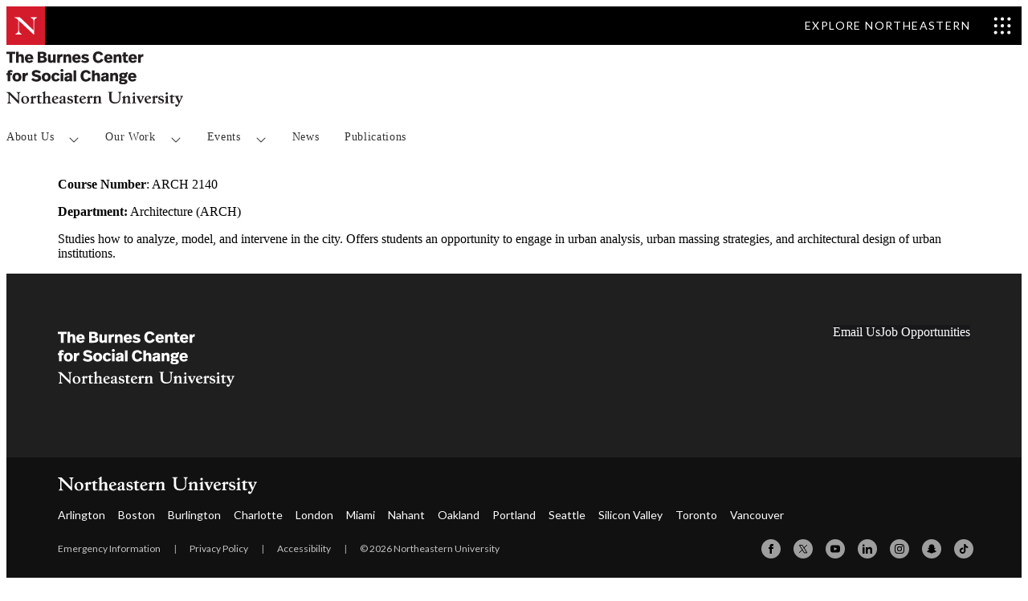

--- FILE ---
content_type: text/html; charset=UTF-8
request_url: https://burnes.northeastern.edu/initiatives/architectural-design-studio-urban-housing/
body_size: 12495
content:
<!DOCTYPE html>
<html lang="en-US">
<head>
	<meta charset="UTF-8" />
	<meta name="description" content="Helping you become a next-generation public problem solver equipped to accelerate real-world social change.">
	<meta name="author" content="Northeastern University, http://www.northeastern.edu" />
	<meta name="copyright" content="2026">
	<meta name="language" content="english" />
	<meta name="zipcode" content="01929" />
	<meta name="city" content="Boston"/>
	<meta name="state" content="MA"/>
	<meta name="viewport" content="width=device-width, initial-scale=1" />
	<link href="//www.google-analytics.com" rel="dns-prefetch">
	<!--  -->
	<!-- Our project just needs Font Awesome Light + Brands -->
	<script src="https://kit.fontawesome.com/4051479adf.js" crossorigin="anonymous"></script>
	
	
			<link rel="apple-touch-icon" sizes="57x57"  href="https://brand.northeastern.edu/global/assets/favicon/apple-touch-57x57.png?v=2" />
			<link rel="apple-touch-icon" sizes="60x60"  href="https://brand.northeastern.edu/global/assets/favicon/apple-touch-60x60.png?v=2" />
			<link rel="apple-touch-icon" sizes="72x72"  href="https://brand.northeastern.edu/global/assets/favicon/apple-touch-72x72.png?v=2" />
			<link rel="apple-touch-icon" sizes="76x76"  href="https://brand.northeastern.edu/global/assets/favicon/apple-touch-76x76.png?v=2" />
			<link rel="apple-touch-icon" sizes="114x114"  href="https://brand.northeastern.edu/global/assets/favicon/apple-touch-114x114.png?v=2" />
			<link rel="apple-touch-icon" sizes="120x120"  href="https://brand.northeastern.edu/global/assets/favicon/apple-touch-120x120.png?v=2" />
			<link rel="apple-touch-icon" sizes="144x144"  href="https://brand.northeastern.edu/global/assets/favicon/apple-touch-144x144.png?v=2" />
			<link rel="apple-touch-icon" sizes="152x152"  href="https://brand.northeastern.edu/global/assets/favicon/apple-touch-152x152.png?v=2" />
			<link rel="icon" sizes="144x144" type="image/png" href="https://brand.northeastern.edu/global/assets/favicon/android-chrome-144x144.png?v=2" />
			<link rel="icon" sizes="32x32" type="image/png" href="https://brand.northeastern.edu/global/assets/favicon/favicon-32x32.png?v=2" />
			<link rel="icon" sizes="16x16" type="image/png" href="https://brand.northeastern.edu/global/assets/favicon/favicon-16x16.png?v=2" />
			<link rel="manifest" href="https://brand.northeastern.edu/global/assets/favicon/manifest.json" />
			<meta name="msapplication-TileImage" content="https://brand.northeastern.edu/global/assets/favicon/mstile-144x144.png?v=2" />
		<meta name='robots' content='index, follow, max-image-preview:large, max-snippet:-1, max-video-preview:-1' />
	<style>img:is([sizes="auto" i], [sizes^="auto," i]) { contain-intrinsic-size: 3000px 1500px }</style>
	
	<!-- This site is optimized with the Yoast SEO plugin v21.3 - https://yoast.com/wordpress/plugins/seo/ -->
	<title>Architectural Design Studio - &quot;Urban Housing&quot; - The Burnes Center for Social Change</title>
	<link rel="canonical" href="https://burnes.northeastern.edu/initiatives/architectural-design-studio-urban-housing/" />
	<meta property="og:locale" content="en_US" />
	<meta property="og:type" content="article" />
	<meta property="og:title" content="Architectural Design Studio - &quot;Urban Housing&quot; - The Burnes Center for Social Change" />
	<meta property="og:description" content="Course Number: ARCH 2140 Department: Architecture (ARCH) Studies how to analyze, model, and intervene in the city. Offers students an opportunity to engage in urban analysis, urban massing strategies, and architectural design of urban institutions." />
	<meta property="og:url" content="https://burnes.northeastern.edu/initiatives/architectural-design-studio-urban-housing/" />
	<meta property="og:site_name" content="The Burnes Center for Social Change" />
	<meta property="article:modified_time" content="2022-10-20T01:57:06+00:00" />
	<meta name="twitter:card" content="summary_large_image" />
	<meta name="twitter:label1" content="Est. reading time" />
	<meta name="twitter:data1" content="1 minute" />
	<script type="application/ld+json" class="yoast-schema-graph">{"@context":"https://schema.org","@graph":[{"@type":"WebPage","@id":"https://burnes.northeastern.edu/initiatives/architectural-design-studio-urban-housing/","url":"https://burnes.northeastern.edu/initiatives/architectural-design-studio-urban-housing/","name":"Architectural Design Studio - \"Urban Housing\" - The Burnes Center for Social Change","isPartOf":{"@id":"https://burnes.northeastern.edu/#website"},"datePublished":"2022-10-20T01:57:05+00:00","dateModified":"2022-10-20T01:57:06+00:00","breadcrumb":{"@id":"https://burnes.northeastern.edu/initiatives/architectural-design-studio-urban-housing/#breadcrumb"},"inLanguage":"en-US","potentialAction":[{"@type":"ReadAction","target":["https://burnes.northeastern.edu/initiatives/architectural-design-studio-urban-housing/"]}]},{"@type":"BreadcrumbList","@id":"https://burnes.northeastern.edu/initiatives/architectural-design-studio-urban-housing/#breadcrumb","itemListElement":[{"@type":"ListItem","position":1,"name":"Home","item":"https://burnes.northeastern.edu/"},{"@type":"ListItem","position":2,"name":"Architectural Design Studio &#8211; &#8220;Urban Housing&#8221;"}]},{"@type":"WebSite","@id":"https://burnes.northeastern.edu/#website","url":"https://burnes.northeastern.edu/","name":"The Burnes Center for Social Change","description":"Helping you become a next-generation public problem solver equipped to accelerate real-world social change.","potentialAction":[{"@type":"SearchAction","target":{"@type":"EntryPoint","urlTemplate":"https://burnes.northeastern.edu/?s={search_term_string}"},"query-input":"required name=search_term_string"}],"inLanguage":"en-US"}]}</script>
	<!-- / Yoast SEO plugin. -->


<link rel='stylesheet' id='wp-block-library-css' href='https://burnes.northeastern.edu/wp-includes/css/dist/block-library/style.min.css?ver=6.8.3' media='all' />
<style id='wp-block-library-inline-css'>
p.is-style-large { font-size: var(--wp--preset--font-size--24-32);line-height: var(--wp--custom--line-height--rfs-32); }
</style>
<style id='nu-blocks-accordion-style-inline-css'>
.wp-block-nu-blocks-accordion.is-style-icon-appears-before-title .wp-block-nu-blocks-accordion-item .wp-block-nublocks-accordion-item__title:before{transition:all .1s ease-in-out}@-webkit-keyframes text-in{0%{opacity:0;transform:translateY(2rem)}to{opacity:1}}@keyframes text-in{0%{opacity:0;transform:translateY(2rem)}to{opacity:1}}@-webkit-keyframes fade-in-up{0%{opacity:0;transform:translateY(2rem)}to{opacity:1;transform:translate(0)}}@keyframes fade-in-up{0%{opacity:0;transform:translateY(2rem)}to{opacity:1;transform:translate(0)}}@-webkit-keyframes image-in{0%{opacity:0}50%{opacity:1}to{transform:scale(1.15)}}@keyframes image-in{0%{opacity:0}50%{opacity:1}to{transform:scale(1.15)}}@-webkit-keyframes border-in{0%{box-shadow:inset 0 0 0 0 var(--wp--preset--color--black)}to{box-shadow:inset 0 0 0 32px var(--wp--preset--color--black)}}@keyframes border-in{0%{box-shadow:inset 0 0 0 0 var(--wp--preset--color--black)}to{box-shadow:inset 0 0 0 32px var(--wp--preset--color--black)}}@-webkit-keyframes border-out{0%{box-shadow:inset 0 0 0 32px var(--wp--preset--color--black)}to{box-shadow:inset 0 0 0 0 var(--wp--preset--color--black)}}@keyframes border-out{0%{box-shadow:inset 0 0 0 32px var(--wp--preset--color--black)}to{box-shadow:inset 0 0 0 0 var(--wp--preset--color--black)}}@-webkit-keyframes tall-hero-becomes-narrow{0%{height:400px}to{height:0}}@keyframes tall-hero-becomes-narrow{0%{height:400px}to{height:0}}@-webkit-keyframes content-after-hero-fades-in{0%{opacity:0}to{opacity:1}}@keyframes content-after-hero-fades-in{0%{opacity:0}to{opacity:1}}.wp-block-nu-blocks-accordion.is-style-icon-appears-before-title .wp-block-nu-blocks-accordion-item .wp-block-nublocks-accordion-item__title{position:relative}.wp-block-nu-blocks-accordion.is-style-icon-appears-before-title .wp-block-nu-blocks-accordion-item .wp-block-nublocks-accordion-item__title:before{word-wrap:normal;font-feature-settings:"liga";-moz-font-feature-settings:"liga";-moz-osx-font-smoothing:grayscale;content:"";direction:ltr;display:inline-block;font-family:Material Icons,Material Icons Outlined,Material Symbols Outlined;font-size:24px;font-size:20px;font-style:normal;font-weight:400;letter-spacing:normal;line-height:inherit;line-height:1;margin-right:8px;text-transform:none;vertical-align:middle;vertical-align:text-top;white-space:nowrap}.wp-block-nu-blocks-accordion.is-style-icon-appears-before-title .wp-block-nu-blocks-accordion-item .wp-block-nublocks-accordion-item__title:after{display:none}.wp-block-nu-blocks-accordion.is-style-icon-appears-before-title .wp-block-nu-blocks-accordion-item details[open]>.wp-block-nublocks-accordion-item__title:before{transform:rotate(90deg)}.wp-block-nu-blocks-accordion.is-style-icon-appears-before-title .wp-block-nu-blocks-accordion-item details[open]>.wp-block-nublocks-accordion-item__title:after{display:none}
.wp-block-nu-blocks-accordion .wp-block-nu-blocks-accordion-item .wp-block-nublocks-accordion-item__content,.wp-block-nu-blocks-accordion .wp-block-nu-blocks-accordion-item .wp-block-nublocks-accordion-item__title,.wp-block-nu-blocks-accordion .wp-block-nu-blocks-accordion-item summary{transition:all .1s ease-in-out}@-webkit-keyframes text-in{0%{opacity:0;transform:translateY(2rem)}to{opacity:1}}@keyframes text-in{0%{opacity:0;transform:translateY(2rem)}to{opacity:1}}@-webkit-keyframes fade-in-up{0%{opacity:0;transform:translateY(2rem)}to{opacity:1;transform:translate(0)}}@keyframes fade-in-up{0%{opacity:0;transform:translateY(2rem)}to{opacity:1;transform:translate(0)}}@-webkit-keyframes image-in{0%{opacity:0}50%{opacity:1}to{transform:scale(1.15)}}@keyframes image-in{0%{opacity:0}50%{opacity:1}to{transform:scale(1.15)}}@-webkit-keyframes border-in{0%{box-shadow:inset 0 0 0 0 var(--wp--preset--color--black)}to{box-shadow:inset 0 0 0 32px var(--wp--preset--color--black)}}@keyframes border-in{0%{box-shadow:inset 0 0 0 0 var(--wp--preset--color--black)}to{box-shadow:inset 0 0 0 32px var(--wp--preset--color--black)}}@-webkit-keyframes border-out{0%{box-shadow:inset 0 0 0 32px var(--wp--preset--color--black)}to{box-shadow:inset 0 0 0 0 var(--wp--preset--color--black)}}@keyframes border-out{0%{box-shadow:inset 0 0 0 32px var(--wp--preset--color--black)}to{box-shadow:inset 0 0 0 0 var(--wp--preset--color--black)}}@-webkit-keyframes tall-hero-becomes-narrow{0%{height:400px}to{height:0}}@keyframes tall-hero-becomes-narrow{0%{height:400px}to{height:0}}@-webkit-keyframes content-after-hero-fades-in{0%{opacity:0}to{opacity:1}}@keyframes content-after-hero-fades-in{0%{opacity:0}to{opacity:1}}.wp-block-nu-blocks-accordion{margin:64px 0 auto}.wp-block-nu-blocks-accordion:first-of-type{margin:0 auto}.wp-block-nu-blocks-accordion .wp-block-nu-blocks-accordion-item{margin:16px 0 0}.wp-block-nu-blocks-accordion .wp-block-nu-blocks-accordion-item details summary::-webkit-details-marker{display:none}.wp-block-nu-blocks-accordion .wp-block-nu-blocks-accordion-item .dashicon.dashicons{display:none}.wp-block-nu-blocks-accordion .wp-block-nu-blocks-accordion-item:first-child{margin:0}.wp-block-nu-blocks-accordion .wp-block-nu-blocks-accordion-item summary::-webkit-details-marker,.wp-block-nu-blocks-accordion .wp-block-nu-blocks-accordion-item summary::marker{display:none}.wp-block-nu-blocks-accordion .wp-block-nu-blocks-accordion-item .wp-block-nublocks-accordion-item__title{border:1px solid var(--wp--preset--color--dark);cursor:pointer;font-weight:400;padding:16px 64px 16px 16px;position:relative}.wp-block-nu-blocks-accordion .wp-block-nu-blocks-accordion-item .wp-block-nublocks-accordion-item__title::marker{content:"";display:none}.wp-block-nu-blocks-accordion .wp-block-nu-blocks-accordion-item .wp-block-nublocks-accordion-item__title:after{content:"+";font:var(--fa-font-light);font-size:20px;position:absolute;right:16px;top:50%;transform:translateY(-50%)}.wp-block-nu-blocks-accordion .wp-block-nu-blocks-accordion-item .wp-block-nublocks-accordion-item__title:focus,.wp-block-nu-blocks-accordion .wp-block-nu-blocks-accordion-item .wp-block-nublocks-accordion-item__title:hover{background-color:var(--wp--preset--color--light)}.wp-block-nu-blocks-accordion .wp-block-nu-blocks-accordion-item .wp-block-nublocks-accordion-item__content{border:1px solid var(--wp--preset--color--dark);border-top:none;padding:32px 16px}.wp-block-nu-blocks-accordion .wp-block-nu-blocks-accordion-item .wp-block-nublocks-accordion-item__content>p:last-child{margin-bottom:0}.wp-block-nu-blocks-accordion .wp-block-nu-blocks-accordion-item details[open]>.wp-block-nublocks-accordion-item__title{background-color:var(--wp--preset--color--light);position:relative}.wp-block-nu-blocks-accordion .wp-block-nu-blocks-accordion-item details[open]>.wp-block-nublocks-accordion-item__title:after{content:"";font:var(--fa-font-light);font-size:20px;position:absolute;right:16px;top:50%;transform:translateY(-50%)}.wp-block-nu-blocks-accordion .wp-block-nu-blocks-accordion-item details[open]>.wp-block-nublocks-accordion-item__title:hover{background-color:var(--wp--preset--color--light)}.blocks--wrapper>.wp-block-nu-blocks-accordion:first-of-type{margin-top:128px}@media(max-width:1024px){.blocks--wrapper>.wp-block-nu-blocks-accordion:first-of-type{margin-top:64px}}

</style>
<style id='nu-blocks-accordion-item-style-inline-css'>
.wp-block-nu-blocks-accordion.is-style-icon-appears-before-title .wp-block-nu-blocks-accordion-item .wp-block-nublocks-accordion-item__title:before{transition:all .1s ease-in-out}@-webkit-keyframes text-in{0%{opacity:0;transform:translateY(2rem)}to{opacity:1}}@keyframes text-in{0%{opacity:0;transform:translateY(2rem)}to{opacity:1}}@-webkit-keyframes fade-in-up{0%{opacity:0;transform:translateY(2rem)}to{opacity:1;transform:translate(0)}}@keyframes fade-in-up{0%{opacity:0;transform:translateY(2rem)}to{opacity:1;transform:translate(0)}}@-webkit-keyframes image-in{0%{opacity:0}50%{opacity:1}to{transform:scale(1.15)}}@keyframes image-in{0%{opacity:0}50%{opacity:1}to{transform:scale(1.15)}}@-webkit-keyframes border-in{0%{box-shadow:inset 0 0 0 0 var(--wp--preset--color--black)}to{box-shadow:inset 0 0 0 32px var(--wp--preset--color--black)}}@keyframes border-in{0%{box-shadow:inset 0 0 0 0 var(--wp--preset--color--black)}to{box-shadow:inset 0 0 0 32px var(--wp--preset--color--black)}}@-webkit-keyframes border-out{0%{box-shadow:inset 0 0 0 32px var(--wp--preset--color--black)}to{box-shadow:inset 0 0 0 0 var(--wp--preset--color--black)}}@keyframes border-out{0%{box-shadow:inset 0 0 0 32px var(--wp--preset--color--black)}to{box-shadow:inset 0 0 0 0 var(--wp--preset--color--black)}}@-webkit-keyframes tall-hero-becomes-narrow{0%{height:400px}to{height:0}}@keyframes tall-hero-becomes-narrow{0%{height:400px}to{height:0}}@-webkit-keyframes content-after-hero-fades-in{0%{opacity:0}to{opacity:1}}@keyframes content-after-hero-fades-in{0%{opacity:0}to{opacity:1}}.wp-block-nu-blocks-accordion.is-style-icon-appears-before-title .wp-block-nu-blocks-accordion-item .wp-block-nublocks-accordion-item__title{position:relative}.wp-block-nu-blocks-accordion.is-style-icon-appears-before-title .wp-block-nu-blocks-accordion-item .wp-block-nublocks-accordion-item__title:before{word-wrap:normal;font-feature-settings:"liga";-moz-font-feature-settings:"liga";-moz-osx-font-smoothing:grayscale;content:"";direction:ltr;display:inline-block;font-family:Material Icons,Material Icons Outlined,Material Symbols Outlined;font-size:24px;font-size:20px;font-style:normal;font-weight:400;letter-spacing:normal;line-height:inherit;line-height:1;margin-right:8px;text-transform:none;vertical-align:middle;vertical-align:text-top;white-space:nowrap}.wp-block-nu-blocks-accordion.is-style-icon-appears-before-title .wp-block-nu-blocks-accordion-item .wp-block-nublocks-accordion-item__title:after{display:none}.wp-block-nu-blocks-accordion.is-style-icon-appears-before-title .wp-block-nu-blocks-accordion-item details[open]>.wp-block-nublocks-accordion-item__title:before{transform:rotate(90deg)}.wp-block-nu-blocks-accordion.is-style-icon-appears-before-title .wp-block-nu-blocks-accordion-item details[open]>.wp-block-nublocks-accordion-item__title:after{display:none}
.wp-block-nu-blocks-accordion .wp-block-nu-blocks-accordion-item .wp-block-nublocks-accordion-item__content,.wp-block-nu-blocks-accordion .wp-block-nu-blocks-accordion-item .wp-block-nublocks-accordion-item__title,.wp-block-nu-blocks-accordion .wp-block-nu-blocks-accordion-item summary{transition:all .1s ease-in-out}@-webkit-keyframes text-in{0%{opacity:0;transform:translateY(2rem)}to{opacity:1}}@keyframes text-in{0%{opacity:0;transform:translateY(2rem)}to{opacity:1}}@-webkit-keyframes fade-in-up{0%{opacity:0;transform:translateY(2rem)}to{opacity:1;transform:translate(0)}}@keyframes fade-in-up{0%{opacity:0;transform:translateY(2rem)}to{opacity:1;transform:translate(0)}}@-webkit-keyframes image-in{0%{opacity:0}50%{opacity:1}to{transform:scale(1.15)}}@keyframes image-in{0%{opacity:0}50%{opacity:1}to{transform:scale(1.15)}}@-webkit-keyframes border-in{0%{box-shadow:inset 0 0 0 0 var(--wp--preset--color--black)}to{box-shadow:inset 0 0 0 32px var(--wp--preset--color--black)}}@keyframes border-in{0%{box-shadow:inset 0 0 0 0 var(--wp--preset--color--black)}to{box-shadow:inset 0 0 0 32px var(--wp--preset--color--black)}}@-webkit-keyframes border-out{0%{box-shadow:inset 0 0 0 32px var(--wp--preset--color--black)}to{box-shadow:inset 0 0 0 0 var(--wp--preset--color--black)}}@keyframes border-out{0%{box-shadow:inset 0 0 0 32px var(--wp--preset--color--black)}to{box-shadow:inset 0 0 0 0 var(--wp--preset--color--black)}}@-webkit-keyframes tall-hero-becomes-narrow{0%{height:400px}to{height:0}}@keyframes tall-hero-becomes-narrow{0%{height:400px}to{height:0}}@-webkit-keyframes content-after-hero-fades-in{0%{opacity:0}to{opacity:1}}@keyframes content-after-hero-fades-in{0%{opacity:0}to{opacity:1}}.wp-block-nu-blocks-accordion{margin:64px 0 auto}.wp-block-nu-blocks-accordion:first-of-type{margin:0 auto}.wp-block-nu-blocks-accordion .wp-block-nu-blocks-accordion-item{margin:16px 0 0}.wp-block-nu-blocks-accordion .wp-block-nu-blocks-accordion-item details summary::-webkit-details-marker{display:none}.wp-block-nu-blocks-accordion .wp-block-nu-blocks-accordion-item .dashicon.dashicons{display:none}.wp-block-nu-blocks-accordion .wp-block-nu-blocks-accordion-item:first-child{margin:0}.wp-block-nu-blocks-accordion .wp-block-nu-blocks-accordion-item summary::-webkit-details-marker,.wp-block-nu-blocks-accordion .wp-block-nu-blocks-accordion-item summary::marker{display:none}.wp-block-nu-blocks-accordion .wp-block-nu-blocks-accordion-item .wp-block-nublocks-accordion-item__title{border:1px solid var(--wp--preset--color--dark);cursor:pointer;font-weight:400;padding:16px 64px 16px 16px;position:relative}.wp-block-nu-blocks-accordion .wp-block-nu-blocks-accordion-item .wp-block-nublocks-accordion-item__title::marker{content:"";display:none}.wp-block-nu-blocks-accordion .wp-block-nu-blocks-accordion-item .wp-block-nublocks-accordion-item__title:after{content:"+";font:var(--fa-font-light);font-size:20px;position:absolute;right:16px;top:50%;transform:translateY(-50%)}.wp-block-nu-blocks-accordion .wp-block-nu-blocks-accordion-item .wp-block-nublocks-accordion-item__title:focus,.wp-block-nu-blocks-accordion .wp-block-nu-blocks-accordion-item .wp-block-nublocks-accordion-item__title:hover{background-color:var(--wp--preset--color--light)}.wp-block-nu-blocks-accordion .wp-block-nu-blocks-accordion-item .wp-block-nublocks-accordion-item__content{border:1px solid var(--wp--preset--color--dark);border-top:none;padding:32px 16px}.wp-block-nu-blocks-accordion .wp-block-nu-blocks-accordion-item .wp-block-nublocks-accordion-item__content>p:last-child{margin-bottom:0}.wp-block-nu-blocks-accordion .wp-block-nu-blocks-accordion-item details[open]>.wp-block-nublocks-accordion-item__title{background-color:var(--wp--preset--color--light);position:relative}.wp-block-nu-blocks-accordion .wp-block-nu-blocks-accordion-item details[open]>.wp-block-nublocks-accordion-item__title:after{content:"";font:var(--fa-font-light);font-size:20px;position:absolute;right:16px;top:50%;transform:translateY(-50%)}.wp-block-nu-blocks-accordion .wp-block-nu-blocks-accordion-item details[open]>.wp-block-nublocks-accordion-item__title:hover{background-color:var(--wp--preset--color--light)}.blocks--wrapper>.wp-block-nu-blocks-accordion:first-of-type{margin-top:128px}@media(max-width:1024px){.blocks--wrapper>.wp-block-nu-blocks-accordion:first-of-type{margin-top:64px}}

</style>
<style id='global-styles-inline-css'>
:root{--wp--preset--aspect-ratio--square: 1;--wp--preset--aspect-ratio--4-3: 4/3;--wp--preset--aspect-ratio--3-4: 3/4;--wp--preset--aspect-ratio--3-2: 3/2;--wp--preset--aspect-ratio--2-3: 2/3;--wp--preset--aspect-ratio--16-9: 16/9;--wp--preset--aspect-ratio--9-16: 9/16;--wp--preset--color--black: #000000;--wp--preset--color--cyan-bluish-gray: #abb8c3;--wp--preset--color--white: #FFFFFF;--wp--preset--color--pale-pink: #f78da7;--wp--preset--color--vivid-red: #cf2e2e;--wp--preset--color--luminous-vivid-orange: #ff6900;--wp--preset--color--luminous-vivid-amber: #fcb900;--wp--preset--color--light-green-cyan: #7bdcb5;--wp--preset--color--vivid-green-cyan: #00d084;--wp--preset--color--pale-cyan-blue: #8ed1fc;--wp--preset--color--vivid-cyan-blue: #0693e3;--wp--preset--color--vivid-purple: #9b51e0;--wp--preset--color--transparent: transparent;--wp--preset--color--nu-red: #C8102E;--wp--preset--color--dark: #18181B;--wp--preset--color--light: #FAFAFA;--wp--preset--color--primary: #2B7496;--wp--preset--color--secondary: #609F80;--wp--preset--color--neutral-1: #F4F4F5;--wp--preset--color--neutral-2: #E4E4E7;--wp--preset--color--neutral-3: #D4D4D8;--wp--preset--color--neutral-4: #71717A;--wp--preset--color--neutral-5: #52525B;--wp--preset--color--neutral-6: #3F3F46;--wp--preset--gradient--vivid-cyan-blue-to-vivid-purple: linear-gradient(135deg,rgba(6,147,227,1) 0%,rgb(155,81,224) 100%);--wp--preset--gradient--light-green-cyan-to-vivid-green-cyan: linear-gradient(135deg,rgb(122,220,180) 0%,rgb(0,208,130) 100%);--wp--preset--gradient--luminous-vivid-amber-to-luminous-vivid-orange: linear-gradient(135deg,rgba(252,185,0,1) 0%,rgba(255,105,0,1) 100%);--wp--preset--gradient--luminous-vivid-orange-to-vivid-red: linear-gradient(135deg,rgba(255,105,0,1) 0%,rgb(207,46,46) 100%);--wp--preset--gradient--very-light-gray-to-cyan-bluish-gray: linear-gradient(135deg,rgb(238,238,238) 0%,rgb(169,184,195) 100%);--wp--preset--gradient--cool-to-warm-spectrum: linear-gradient(135deg,rgb(74,234,220) 0%,rgb(151,120,209) 20%,rgb(207,42,186) 40%,rgb(238,44,130) 60%,rgb(251,105,98) 80%,rgb(254,248,76) 100%);--wp--preset--gradient--blush-light-purple: linear-gradient(135deg,rgb(255,206,236) 0%,rgb(152,150,240) 100%);--wp--preset--gradient--blush-bordeaux: linear-gradient(135deg,rgb(254,205,165) 0%,rgb(254,45,45) 50%,rgb(107,0,62) 100%);--wp--preset--gradient--luminous-dusk: linear-gradient(135deg,rgb(255,203,112) 0%,rgb(199,81,192) 50%,rgb(65,88,208) 100%);--wp--preset--gradient--pale-ocean: linear-gradient(135deg,rgb(255,245,203) 0%,rgb(182,227,212) 50%,rgb(51,167,181) 100%);--wp--preset--gradient--electric-grass: linear-gradient(135deg,rgb(202,248,128) 0%,rgb(113,206,126) 100%);--wp--preset--gradient--midnight: linear-gradient(135deg,rgb(2,3,129) 0%,rgb(40,116,252) 100%);--wp--preset--font-size--small: 13px;--wp--preset--font-size--medium: 20px;--wp--preset--font-size--large: 36px;--wp--preset--font-size--x-large: 42px;--wp--preset--font-size--12-16: 12px;--wp--preset--font-size--14-20: 14px;--wp--preset--font-size--16-24: 16px;--wp--preset--font-size--18-28: 18px;--wp--preset--font-size--20-28: 20px;--wp--preset--font-size--24-32: 24px;--wp--preset--font-size--30-36: 30px;--wp--preset--font-size--36-40: 36px;--wp--preset--font-size--48-48: 48px;--wp--preset--font-size--60-60: 60px;--wp--preset--font-size--72-72: 72px;--wp--preset--font-size--96-96: 96px;--wp--preset--font-size--128-128: 128px;--wp--preset--font-family--lato: Lato, sans-serif, Font Awesome 6 Pro;--wp--preset--spacing--20: 0.44rem;--wp--preset--spacing--30: 0.67rem;--wp--preset--spacing--40: 1rem;--wp--preset--spacing--50: 1.5rem;--wp--preset--spacing--60: 2.25rem;--wp--preset--spacing--70: 3.38rem;--wp--preset--spacing--80: 5.06rem;--wp--preset--shadow--natural: 6px 6px 9px rgba(0, 0, 0, 0.2);--wp--preset--shadow--deep: 12px 12px 50px rgba(0, 0, 0, 0.4);--wp--preset--shadow--sharp: 6px 6px 0px rgba(0, 0, 0, 0.2);--wp--preset--shadow--outlined: 6px 6px 0px -3px rgba(255, 255, 255, 1), 6px 6px rgba(0, 0, 0, 1);--wp--preset--shadow--crisp: 6px 6px 0px rgba(0, 0, 0, 1);--wp--custom--content-size: 1620px;--wp--custom--wide-size: 1920px;--wp--custom--font-primary: Lato, sans-serif;--wp--custom--line-height--rfs-128: 128px;--wp--custom--line-height--rfs-96: 96px;--wp--custom--line-height--rfs-72: 72px;--wp--custom--line-height--rfs-60: 60px;--wp--custom--line-height--rfs-48: 48px;--wp--custom--line-height--rfs-40: 40px;--wp--custom--line-height--rfs-36: 36px;--wp--custom--line-height--rfs-32: 32px;--wp--custom--line-height--rfs-28: 28px;--wp--custom--line-height--rfs-24: 24px;--wp--custom--line-height--body: 1.375;--wp--custom--line-height--heading: 1.375;--wp--custom--line-height--page-title: 1.5;--wp--custom--spacing--unit: 16px;--wp--custom--spacing--horizontal: 32px;--wp--custom--spacing--vertical: 32px;--wp--custom--spacing--small: max(1.25rem, 5vw);--wp--custom--spacing--medium: clamp(2rem, 8vw, calc(4 * var(--wp--style--block-gap)));--wp--custom--spacing--large: clamp(4rem, 8vw, 8rem);--wp--custom--spacing--outer: var(--wp--custom--spacing--small, 1.25rem);--wp--custom--font-weight--light: 300;--wp--custom--font-weight--normal: 400;--wp--custom--elems--links--color--default: currentColor;--wp--custom--elems--links--color--hover: currentColor;--wp--custom--elems--footer--background--light: rgba(244,244,244,1);--wp--custom--elems--footer--background--dark: rgba(31,31,31,1);}:root { --wp--style--global--content-size: 1620px;--wp--style--global--wide-size: 1920px; }:where(body) { margin: 0; }.wp-site-blocks > .alignleft { float: left; margin-right: 2em; }.wp-site-blocks > .alignright { float: right; margin-left: 2em; }.wp-site-blocks > .aligncenter { justify-content: center; margin-left: auto; margin-right: auto; }:where(.wp-site-blocks) > * { margin-block-start: 32px; margin-block-end: 0; }:where(.wp-site-blocks) > :first-child { margin-block-start: 0; }:where(.wp-site-blocks) > :last-child { margin-block-end: 0; }:root { --wp--style--block-gap: 32px; }:root :where(.is-layout-flow) > :first-child{margin-block-start: 0;}:root :where(.is-layout-flow) > :last-child{margin-block-end: 0;}:root :where(.is-layout-flow) > *{margin-block-start: 32px;margin-block-end: 0;}:root :where(.is-layout-constrained) > :first-child{margin-block-start: 0;}:root :where(.is-layout-constrained) > :last-child{margin-block-end: 0;}:root :where(.is-layout-constrained) > *{margin-block-start: 32px;margin-block-end: 0;}:root :where(.is-layout-flex){gap: 32px;}:root :where(.is-layout-grid){gap: 32px;}.is-layout-flow > .alignleft{float: left;margin-inline-start: 0;margin-inline-end: 2em;}.is-layout-flow > .alignright{float: right;margin-inline-start: 2em;margin-inline-end: 0;}.is-layout-flow > .aligncenter{margin-left: auto !important;margin-right: auto !important;}.is-layout-constrained > .alignleft{float: left;margin-inline-start: 0;margin-inline-end: 2em;}.is-layout-constrained > .alignright{float: right;margin-inline-start: 2em;margin-inline-end: 0;}.is-layout-constrained > .aligncenter{margin-left: auto !important;margin-right: auto !important;}.is-layout-constrained > :where(:not(.alignleft):not(.alignright):not(.alignfull)){max-width: var(--wp--style--global--content-size);margin-left: auto !important;margin-right: auto !important;}.is-layout-constrained > .alignwide{max-width: var(--wp--style--global--wide-size);}body .is-layout-flex{display: flex;}.is-layout-flex{flex-wrap: wrap;align-items: center;}.is-layout-flex > :is(*, div){margin: 0;}body .is-layout-grid{display: grid;}.is-layout-grid > :is(*, div){margin: 0;}body{padding-top: 0px;padding-right: 0px;padding-bottom: 0px;padding-left: 0px;}a:where(:not(.wp-element-button)){text-decoration: underline;}h1{color: var(--wp--preset--color--black);font-family: Lato;font-size: var(--wp--preset--font-size--48-48);font-weight: 600;line-height: var(--wp--custom--line-height--rfs-48);}h2{color: var(--wp--preset--color--black);font-family: Lato;font-size: var(--wp--preset--font-size--36-40);font-weight: 300;line-height: var(--wp--custom--line-height--rfs-40);}h3{color: var(--wp--preset--color--black);font-family: Lato;font-size: var(--wp--preset--font-size--30-36);font-weight: 400;line-height: var(--wp--custom--line-height--rfs-36);}h4{color: var(--wp--preset--color--black);font-family: Lato;font-size: var(--wp--preset--font-size--20-28);font-weight: 700;line-height: var(--wp--custom--line-height--rfs-28);}h5{color: var(--wp--preset--color--black);font-family: Lato;font-size: var(--wp--preset--font-size--16-24);font-weight: 700;line-height: var(--wp--custom--line-height--rfs-24);}h6{color: var(--wp--preset--color--black);font-family: Lato;font-size: var(--wp--preset--font-size--16-24);font-weight: 700;line-height: var(--wp--custom--line-height--rfs-24);text-transform: uppercase;}:root :where(.wp-element-button, .wp-block-button__link){background-color: #32373c;border-width: 0;color: #fff;font-family: inherit;font-size: inherit;line-height: inherit;padding: calc(0.667em + 2px) calc(1.333em + 2px);text-decoration: none;}.has-black-color{color: var(--wp--preset--color--black) !important;}.has-cyan-bluish-gray-color{color: var(--wp--preset--color--cyan-bluish-gray) !important;}.has-white-color{color: var(--wp--preset--color--white) !important;}.has-pale-pink-color{color: var(--wp--preset--color--pale-pink) !important;}.has-vivid-red-color{color: var(--wp--preset--color--vivid-red) !important;}.has-luminous-vivid-orange-color{color: var(--wp--preset--color--luminous-vivid-orange) !important;}.has-luminous-vivid-amber-color{color: var(--wp--preset--color--luminous-vivid-amber) !important;}.has-light-green-cyan-color{color: var(--wp--preset--color--light-green-cyan) !important;}.has-vivid-green-cyan-color{color: var(--wp--preset--color--vivid-green-cyan) !important;}.has-pale-cyan-blue-color{color: var(--wp--preset--color--pale-cyan-blue) !important;}.has-vivid-cyan-blue-color{color: var(--wp--preset--color--vivid-cyan-blue) !important;}.has-vivid-purple-color{color: var(--wp--preset--color--vivid-purple) !important;}.has-transparent-color{color: var(--wp--preset--color--transparent) !important;}.has-nu-red-color{color: var(--wp--preset--color--nu-red) !important;}.has-dark-color{color: var(--wp--preset--color--dark) !important;}.has-light-color{color: var(--wp--preset--color--light) !important;}.has-primary-color{color: var(--wp--preset--color--primary) !important;}.has-secondary-color{color: var(--wp--preset--color--secondary) !important;}.has-neutral-1-color{color: var(--wp--preset--color--neutral-1) !important;}.has-neutral-2-color{color: var(--wp--preset--color--neutral-2) !important;}.has-neutral-3-color{color: var(--wp--preset--color--neutral-3) !important;}.has-neutral-4-color{color: var(--wp--preset--color--neutral-4) !important;}.has-neutral-5-color{color: var(--wp--preset--color--neutral-5) !important;}.has-neutral-6-color{color: var(--wp--preset--color--neutral-6) !important;}.has-black-background-color{background-color: var(--wp--preset--color--black) !important;}.has-cyan-bluish-gray-background-color{background-color: var(--wp--preset--color--cyan-bluish-gray) !important;}.has-white-background-color{background-color: var(--wp--preset--color--white) !important;}.has-pale-pink-background-color{background-color: var(--wp--preset--color--pale-pink) !important;}.has-vivid-red-background-color{background-color: var(--wp--preset--color--vivid-red) !important;}.has-luminous-vivid-orange-background-color{background-color: var(--wp--preset--color--luminous-vivid-orange) !important;}.has-luminous-vivid-amber-background-color{background-color: var(--wp--preset--color--luminous-vivid-amber) !important;}.has-light-green-cyan-background-color{background-color: var(--wp--preset--color--light-green-cyan) !important;}.has-vivid-green-cyan-background-color{background-color: var(--wp--preset--color--vivid-green-cyan) !important;}.has-pale-cyan-blue-background-color{background-color: var(--wp--preset--color--pale-cyan-blue) !important;}.has-vivid-cyan-blue-background-color{background-color: var(--wp--preset--color--vivid-cyan-blue) !important;}.has-vivid-purple-background-color{background-color: var(--wp--preset--color--vivid-purple) !important;}.has-transparent-background-color{background-color: var(--wp--preset--color--transparent) !important;}.has-nu-red-background-color{background-color: var(--wp--preset--color--nu-red) !important;}.has-dark-background-color{background-color: var(--wp--preset--color--dark) !important;}.has-light-background-color{background-color: var(--wp--preset--color--light) !important;}.has-primary-background-color{background-color: var(--wp--preset--color--primary) !important;}.has-secondary-background-color{background-color: var(--wp--preset--color--secondary) !important;}.has-neutral-1-background-color{background-color: var(--wp--preset--color--neutral-1) !important;}.has-neutral-2-background-color{background-color: var(--wp--preset--color--neutral-2) !important;}.has-neutral-3-background-color{background-color: var(--wp--preset--color--neutral-3) !important;}.has-neutral-4-background-color{background-color: var(--wp--preset--color--neutral-4) !important;}.has-neutral-5-background-color{background-color: var(--wp--preset--color--neutral-5) !important;}.has-neutral-6-background-color{background-color: var(--wp--preset--color--neutral-6) !important;}.has-black-border-color{border-color: var(--wp--preset--color--black) !important;}.has-cyan-bluish-gray-border-color{border-color: var(--wp--preset--color--cyan-bluish-gray) !important;}.has-white-border-color{border-color: var(--wp--preset--color--white) !important;}.has-pale-pink-border-color{border-color: var(--wp--preset--color--pale-pink) !important;}.has-vivid-red-border-color{border-color: var(--wp--preset--color--vivid-red) !important;}.has-luminous-vivid-orange-border-color{border-color: var(--wp--preset--color--luminous-vivid-orange) !important;}.has-luminous-vivid-amber-border-color{border-color: var(--wp--preset--color--luminous-vivid-amber) !important;}.has-light-green-cyan-border-color{border-color: var(--wp--preset--color--light-green-cyan) !important;}.has-vivid-green-cyan-border-color{border-color: var(--wp--preset--color--vivid-green-cyan) !important;}.has-pale-cyan-blue-border-color{border-color: var(--wp--preset--color--pale-cyan-blue) !important;}.has-vivid-cyan-blue-border-color{border-color: var(--wp--preset--color--vivid-cyan-blue) !important;}.has-vivid-purple-border-color{border-color: var(--wp--preset--color--vivid-purple) !important;}.has-transparent-border-color{border-color: var(--wp--preset--color--transparent) !important;}.has-nu-red-border-color{border-color: var(--wp--preset--color--nu-red) !important;}.has-dark-border-color{border-color: var(--wp--preset--color--dark) !important;}.has-light-border-color{border-color: var(--wp--preset--color--light) !important;}.has-primary-border-color{border-color: var(--wp--preset--color--primary) !important;}.has-secondary-border-color{border-color: var(--wp--preset--color--secondary) !important;}.has-neutral-1-border-color{border-color: var(--wp--preset--color--neutral-1) !important;}.has-neutral-2-border-color{border-color: var(--wp--preset--color--neutral-2) !important;}.has-neutral-3-border-color{border-color: var(--wp--preset--color--neutral-3) !important;}.has-neutral-4-border-color{border-color: var(--wp--preset--color--neutral-4) !important;}.has-neutral-5-border-color{border-color: var(--wp--preset--color--neutral-5) !important;}.has-neutral-6-border-color{border-color: var(--wp--preset--color--neutral-6) !important;}.has-vivid-cyan-blue-to-vivid-purple-gradient-background{background: var(--wp--preset--gradient--vivid-cyan-blue-to-vivid-purple) !important;}.has-light-green-cyan-to-vivid-green-cyan-gradient-background{background: var(--wp--preset--gradient--light-green-cyan-to-vivid-green-cyan) !important;}.has-luminous-vivid-amber-to-luminous-vivid-orange-gradient-background{background: var(--wp--preset--gradient--luminous-vivid-amber-to-luminous-vivid-orange) !important;}.has-luminous-vivid-orange-to-vivid-red-gradient-background{background: var(--wp--preset--gradient--luminous-vivid-orange-to-vivid-red) !important;}.has-very-light-gray-to-cyan-bluish-gray-gradient-background{background: var(--wp--preset--gradient--very-light-gray-to-cyan-bluish-gray) !important;}.has-cool-to-warm-spectrum-gradient-background{background: var(--wp--preset--gradient--cool-to-warm-spectrum) !important;}.has-blush-light-purple-gradient-background{background: var(--wp--preset--gradient--blush-light-purple) !important;}.has-blush-bordeaux-gradient-background{background: var(--wp--preset--gradient--blush-bordeaux) !important;}.has-luminous-dusk-gradient-background{background: var(--wp--preset--gradient--luminous-dusk) !important;}.has-pale-ocean-gradient-background{background: var(--wp--preset--gradient--pale-ocean) !important;}.has-electric-grass-gradient-background{background: var(--wp--preset--gradient--electric-grass) !important;}.has-midnight-gradient-background{background: var(--wp--preset--gradient--midnight) !important;}.has-small-font-size{font-size: var(--wp--preset--font-size--small) !important;}.has-medium-font-size{font-size: var(--wp--preset--font-size--medium) !important;}.has-large-font-size{font-size: var(--wp--preset--font-size--large) !important;}.has-x-large-font-size{font-size: var(--wp--preset--font-size--x-large) !important;}.has-12-16-font-size{font-size: var(--wp--preset--font-size--12-16) !important;}.has-14-20-font-size{font-size: var(--wp--preset--font-size--14-20) !important;}.has-16-24-font-size{font-size: var(--wp--preset--font-size--16-24) !important;}.has-18-28-font-size{font-size: var(--wp--preset--font-size--18-28) !important;}.has-20-28-font-size{font-size: var(--wp--preset--font-size--20-28) !important;}.has-24-32-font-size{font-size: var(--wp--preset--font-size--24-32) !important;}.has-30-36-font-size{font-size: var(--wp--preset--font-size--30-36) !important;}.has-36-40-font-size{font-size: var(--wp--preset--font-size--36-40) !important;}.has-48-48-font-size{font-size: var(--wp--preset--font-size--48-48) !important;}.has-60-60-font-size{font-size: var(--wp--preset--font-size--60-60) !important;}.has-72-72-font-size{font-size: var(--wp--preset--font-size--72-72) !important;}.has-96-96-font-size{font-size: var(--wp--preset--font-size--96-96) !important;}.has-128-128-font-size{font-size: var(--wp--preset--font-size--128-128) !important;}.has-lato-font-family{font-family: var(--wp--preset--font-family--lato) !important;}
:root :where(.wp-block-button .wp-block-button__link){border-radius: 0;border-width: 1px;font-size: var(--wp--preset--font-size--18-28);line-height: var(--wp--custom--line-height--rfs-28);padding-top: 14px;padding-right: 24px;padding-bottom: 14px;padding-left: 24px;}
:root :where(.wp-block-pullquote){font-size: var(--wp--preset--font-size--30-36);font-weight: 300;line-height: var(--wp--custom--line-height--rfs-36);}
:root :where(.wp-block-navigation-is-layout-flow) > :first-child{margin-block-start: 0;}:root :where(.wp-block-navigation-is-layout-flow) > :last-child{margin-block-end: 0;}:root :where(.wp-block-navigation-is-layout-flow) > *{margin-block-start: 1rem;margin-block-end: 0;}:root :where(.wp-block-navigation-is-layout-constrained) > :first-child{margin-block-start: 0;}:root :where(.wp-block-navigation-is-layout-constrained) > :last-child{margin-block-end: 0;}:root :where(.wp-block-navigation-is-layout-constrained) > *{margin-block-start: 1rem;margin-block-end: 0;}:root :where(.wp-block-navigation-is-layout-flex){gap: 1rem;}:root :where(.wp-block-navigation-is-layout-grid){gap: 1rem;}
:root :where(.wp-block-group-is-layout-flow) > :first-child{margin-block-start: 0;}:root :where(.wp-block-group-is-layout-flow) > :last-child{margin-block-end: 0;}:root :where(.wp-block-group-is-layout-flow) > *{margin-block-start: 40px;margin-block-end: 0;}:root :where(.wp-block-group-is-layout-constrained) > :first-child{margin-block-start: 0;}:root :where(.wp-block-group-is-layout-constrained) > :last-child{margin-block-end: 0;}:root :where(.wp-block-group-is-layout-constrained) > *{margin-block-start: 40px;margin-block-end: 0;}:root :where(.wp-block-group-is-layout-flex){gap: 40px;}:root :where(.wp-block-group-is-layout-grid){gap: 40px;}
:root :where(.wp-block-buttons-is-layout-flow) > :first-child{margin-block-start: 0;}:root :where(.wp-block-buttons-is-layout-flow) > :last-child{margin-block-end: 0;}:root :where(.wp-block-buttons-is-layout-flow) > *{margin-block-start: 16px;margin-block-end: 0;}:root :where(.wp-block-buttons-is-layout-constrained) > :first-child{margin-block-start: 0;}:root :where(.wp-block-buttons-is-layout-constrained) > :last-child{margin-block-end: 0;}:root :where(.wp-block-buttons-is-layout-constrained) > *{margin-block-start: 16px;margin-block-end: 0;}:root :where(.wp-block-buttons-is-layout-flex){gap: 16px;}:root :where(.wp-block-buttons-is-layout-grid){gap: 16px;}
:root :where(.wp-block-list){font-size: var(--wp--preset--font-size--18-28);line-height: var(--wp--custom--line-height--rfs-28);}
:root :where(p){font-size: var(--wp--preset--font-size--18-28);line-height: var(--wp--custom--line-height--rfs-28);}
:root :where(p a:where(:not(.wp-element-button))){font-weight: inherit;}
</style>
<link rel='stylesheet' id='cookie-plugin-style-css' href='https://burnes.northeastern.edu/wp-content/plugins/nu-cookie-consent-hotfix/css/cookie-styles.css?ver=6.8.3' media='all' />
<link rel='stylesheet' id='nu-site-fonts-css' href='https://burnes.northeastern.edu/wp-content/themes/nu-start/__precomp/build/css/fonts.css?ver=6.8.3' media='all' />
<link rel='stylesheet' id='magnific-css' href='https://burnes.northeastern.edu/wp-content/themes/nu-start/__precomp/vendor/css/magnific-popup.css?ver=6.8.3' media='all' />
<link rel='stylesheet' id='selectize-css' href='https://burnes.northeastern.edu/wp-content/themes/nu-start/__precomp/vendor/css/selectize.bootstrap5.css?ver=6.8.3' media='all' />
<link rel='stylesheet' id='main-css' href='https://burnes.northeastern.edu/wp-content/themes/nu-start/__precomp/build/css/main.css?ver=1664486458' media='all' />
<link rel='stylesheet' id='pattern-styles-css' href='https://burnes.northeastern.edu/wp-content/themes/nu-start/__precomp/build/css/pattern-styles/pattern-styles.css?ver=1664486458' media='all' />
<link rel='stylesheet' id='child-theme-styles-css' href='https://burnes.northeastern.edu/wp-content/themes/nu-start-child/includes/build/css/child-theme-styles.css?ver=1664486458' media='all' />
<script defer crossorigin="anonymous" src="https://kit.fontawesome.com/9fbe80054a.js" id="font-awesome-official-js"></script>
<link rel="https://api.w.org/" href="https://burnes.northeastern.edu/wp-json/" /><link rel="alternate" title="JSON" type="application/json" href="https://burnes.northeastern.edu/wp-json/wp/v2/nu_initiatives/3366" /><link rel="alternate" title="oEmbed (JSON)" type="application/json+oembed" href="https://burnes.northeastern.edu/wp-json/oembed/1.0/embed?url=https%3A%2F%2Fburnes.northeastern.edu%2Finitiatives%2Farchitectural-design-studio-urban-housing%2F" />
<link rel="alternate" title="oEmbed (XML)" type="text/xml+oembed" href="https://burnes.northeastern.edu/wp-json/oembed/1.0/embed?url=https%3A%2F%2Fburnes.northeastern.edu%2Finitiatives%2Farchitectural-design-studio-urban-housing%2F&#038;format=xml" />

            <link rel="stylesheet" href="https://global-packages.cdn.northeastern.edu/global-elements/dist/css/index.css">
            <script src="https://global-packages.cdn.northeastern.edu/global-elements/dist/js/index.umd.js"></script>
            <script src="https://global-packages.cdn.northeastern.edu/kernl-ui/dist/js/index.umd.js" defer></script>
            		<style id="wp-custom-css">
			
.filters-filter[data-taxonomy="initiatives-categories"] {
	display: none;
}

html {
	scroll-behavior: unset;
	height: unset;
}
body {
    scroll-snap-type: none;
}
		</style>
		
			<script src="https://global-packages.cdn.northeastern.edu/global-elements/dist/js/index.umd.js" defer></script>
  		<link rel="stylesheet" href="https://global-packages.cdn.northeastern.edu/global-elements/dist/css/index.css">
  		<script src="https://global-packages.cdn.northeastern.edu/kernl-ui/dist/js/index.umd.js" defer></script>
		</head>
<body class="wp-singular nu_initiatives-template-default single single-nu_initiatives postid-3366 wp-embed-responsive wp-theme-nu-start wp-child-theme-nu-start-child  has-local-header has-nu-global-header-footer">

		<header class="header">
			<div class="itsglobalheader--container"><div id="itsglobalheader" x-data="NUGlobalElements.header({wordmark:false, menu:true})" x-init="init()"></div></div>
			<a id="skiptomaincontent" href="#main">Skip to content</a>
			
			<div class="container wide submenus-open-using-button">
				
			<a href="https://burnes.northeastern.edu" title="Visit The Burnes Center for Social Change" class="logo logo--image">
				<svg id="a" xmlns="http://www.w3.org/2000/svg" width="3.16in" height=".99in" viewBox="0 0 227.47 71.07"><g><path d="M11.32,3.29h-3.9V14.5H3.88V3.29H0V.36H11.32V3.29Z" fill="#231f20"></path><path d="M15.66,5.01c.8-1.05,1.78-1.62,3.18-1.62,2.28,0,3.58,1.47,3.58,4.06v7.05h-3.36v-6.14c0-1.41-.36-2.12-1.48-2.12s-1.92,.95-1.92,2.38v5.88h-3.36V.36h3.36V5.01Z" fill="#231f20"></path><path d="M34.57,9.31v.61h-7.32c.1,1.56,1,2.32,2.34,2.32,1.12,0,1.78-.57,2.26-1.33l2.64,1.27c-1.04,1.66-2.7,2.61-5.08,2.61-3.48,0-5.62-2.38-5.62-5.7s2-5.7,5.42-5.7,5.36,2.26,5.36,5.92Zm-7.34-1.42h3.94c-.08-1.49-.82-2.12-1.98-2.12-1.04,0-1.86,.61-1.96,2.12Z" fill="#231f20"></path><path d="M52.13,10.4c0,2.34-1.6,4.1-5.86,4.1h-6V.36h5.22c4.34,0,5.88,1.37,5.88,3.6,0,1.7-.96,2.53-2.46,2.91,2.24,.44,3.22,1.64,3.22,3.54Zm-8.34-7.29v2.87h2.24c.96,0,1.74-.38,1.74-1.45s-.78-1.42-2.06-1.42h-1.92Zm4.68,7.03c0-1.46-1.18-1.74-2.12-1.74h-2.56v3.37h2.6c1.18,0,2.08-.46,2.08-1.64Z" fill="#231f20"></path><path d="M63.43,14.5h-3.22v-1.31c-.82,1.07-1.86,1.6-3.24,1.6-1.98,0-3.54-1.15-3.54-3.78V3.7h3.36v6.49c0,1.25,.46,1.7,1.4,1.7,1.14,0,1.88-.89,1.88-2.2V3.7h3.36V14.5Z" fill="#231f20"></path><path d="M72.34,3.45v3.23c-.38-.02-.52-.02-.66-.02-1.62,0-2.9,.69-2.9,3.64v4.2h-3.36V3.7h3.22v1.74c.74-1.5,1.76-2.04,2.88-2.04,.28,0,.54,.02,.82,.06Z" fill="#231f20"></path><path d="M83.42,7.45v7.05h-3.36v-6.08c0-1.47-.36-2.18-1.48-2.18s-1.92,.95-1.92,2.38v5.88h-3.36V3.7h3.22v1.46c.8-1.23,1.96-1.76,3.38-1.76,2.22,0,3.52,1.46,3.52,4.06Z" fill="#231f20"></path><path d="M95.56,9.31v.61h-7.32c.1,1.56,1,2.32,2.34,2.32,1.12,0,1.78-.57,2.26-1.33l2.64,1.27c-1.04,1.66-2.7,2.61-5.08,2.61-3.48,0-5.62-2.38-5.62-5.7s2-5.7,5.42-5.7,5.36,2.26,5.36,5.92Zm-7.34-1.42h3.94c-.08-1.49-.82-2.12-1.98-2.12-1.04,0-1.86,.61-1.96,2.12Z" fill="#231f20"></path><path d="M106.16,5.03l-1.64,1.86c-.94-.73-1.82-1.09-2.88-1.09s-1.48,.32-1.48,.83c0,.57,.34,.75,2.5,1.17,2.54,.48,3.74,1.54,3.74,3.5,0,2.06-1.82,3.5-5,3.5-2.48,0-4.04-.73-5.3-1.84l1.6-1.94c1.12,.97,2.24,1.31,3.3,1.31,1.28,0,1.86-.34,1.86-.89s-.2-.79-2.4-1.21c-2.54-.48-3.78-1.47-3.78-3.37,0-2.22,2.1-3.46,4.82-3.46,2.06,0,3.62,.69,4.66,1.64Z" fill="#231f20"></path><path d="M124.6,4.2l-3.4,.87c-.58-1.43-1.42-2.14-2.92-2.14-2.04,0-3.3,1.6-3.3,4.46s1.18,4.55,3.36,4.55c1.7,0,2.62-.87,3.22-2.46l3.34,1.01c-1.12,2.89-3.68,4.38-6.68,4.38-3.54,0-6.88-2.16-6.88-7.46s3.34-7.41,6.92-7.41c2.68,0,5.16,1.11,6.34,4.2Z" fill="#231f20"></path><path d="M136.58,9.31v.61h-7.32c.1,1.56,1,2.32,2.34,2.32,1.12,0,1.78-.57,2.26-1.33l2.64,1.27c-1.04,1.66-2.7,2.61-5.08,2.61-3.48,0-5.62-2.38-5.62-5.7s2-5.7,5.42-5.7,5.36,2.26,5.36,5.92Zm-7.34-1.42h3.94c-.08-1.49-.82-2.12-1.98-2.12-1.04,0-1.86,.61-1.96,2.12Z" fill="#231f20"></path><path d="M148.16,7.45v7.05h-3.36v-6.08c0-1.47-.36-2.18-1.48-2.18s-1.92,.95-1.92,2.38v5.88h-3.36V3.7h3.22v1.46c.8-1.23,1.96-1.76,3.38-1.76,2.22,0,3.52,1.46,3.52,4.06Z" fill="#231f20"></path><path d="M153.9,3.96h2.5v2.38h-2.5v4.45c0,.89,.26,1.29,1.2,1.29,.54,0,.96-.08,1.46-.2v2.54c-.7,.22-1.52,.36-2.42,.36-2.7,0-3.6-1.29-3.6-3.47V6.34h-1.44V3.96h1.44V1.17h3.36V3.96Z" fill="#231f20"></path><path d="M168.01,9.31v.61h-7.32c.1,1.56,1,2.32,2.34,2.32,1.12,0,1.78-.57,2.26-1.33l2.64,1.27c-1.04,1.66-2.7,2.61-5.08,2.61-3.48,0-5.62-2.38-5.62-5.7s2-5.7,5.42-5.7,5.36,2.26,5.36,5.92Zm-7.34-1.42h3.94c-.08-1.49-.82-2.12-1.98-2.12-1.04,0-1.86,.61-1.96,2.12Z" fill="#231f20"></path><path d="M176.39,3.45v3.23c-.38-.02-.52-.02-.66-.02-1.62,0-2.9,.69-2.9,3.64v4.2h-3.36V3.7h3.22v1.74c.74-1.5,1.76-2.04,2.88-2.04,.28,0,.54,.02,.82,.06Z" fill="#231f20"></path><path d="M7.76,24.4v2.36c-.54-.16-1.24-.3-1.86-.3-.78,0-1.1,.2-1.1,.89v.61h2.54v2.38h-2.54v8.16H1.44v-8.16H0v-2.38H1.44v-.87c0-1.86,1.1-3.11,3.72-3.11,.98,0,1.9,.2,2.6,.42Z" fill="#231f20"></path><path d="M19.33,33.09c0,3.41-2.24,5.7-5.78,5.7s-5.78-2.36-5.78-5.7,2.16-5.7,5.78-5.7,5.78,2.44,5.78,5.7Zm-8.04-.04c0,2.06,.84,3.09,2.26,3.09s2.24-1.03,2.24-3.09-.88-3.01-2.24-3.01-2.26,.91-2.26,3.01Z" fill="#231f20"></path><path d="M27.69,27.45v3.23c-.38-.02-.52-.02-.66-.02-1.62,0-2.9,.69-2.9,3.64v4.2h-3.36v-10.81h3.22v1.74c.74-1.5,1.76-2.04,2.88-2.04,.28,0,.54,.02,.82,.06Z" fill="#231f20"></path><path d="M32.01,36.24l2.22-2.12c1.18,1.15,2.48,1.86,4.36,1.86,1.44,0,2.42-.54,2.42-1.43s-.48-1.29-3.24-1.82c-3.42-.67-5.06-1.84-5.06-4.49s2.28-4.26,5.66-4.26c2.8,0,4.76,1.05,6.06,2.53l-2.32,1.96c-.8-.87-1.88-1.58-3.68-1.58-1.38,0-2.1,.46-2.1,1.27s.52,1.21,3.12,1.66c3.6,.63,5.22,1.86,5.22,4.48,0,2.97-2.5,4.59-6.16,4.59-2.78,0-5-1.01-6.5-2.65Z" fill="#231f20"></path><path d="M57.07,33.09c0,3.41-2.24,5.7-5.78,5.7s-5.78-2.36-5.78-5.7,2.16-5.7,5.78-5.7,5.78,2.44,5.78,5.7Zm-8.04-.04c0,2.06,.84,3.09,2.26,3.09s2.24-1.03,2.24-3.09-.88-3.01-2.24-3.01-2.26,.91-2.26,3.01Z" fill="#231f20"></path><path d="M68.63,30.38l-2.92,1.15c-.34-.97-1.04-1.5-1.98-1.5-1.34,0-2.24,.93-2.24,3.03s.88,3.07,2.26,3.07c1.18,0,1.76-.75,2.08-1.68l2.88,1.13c-.9,1.9-2.58,3.19-5.16,3.19-3.48,0-5.58-2.36-5.58-5.68s2.16-5.72,5.58-5.72c2.52,0,4.16,1.11,5.08,2.99Z" fill="#231f20"></path><path d="M73.39,24.42c0,1.03-.9,1.84-1.92,1.84s-1.92-.81-1.92-1.84,.9-1.84,1.92-1.84,1.92,.81,1.92,1.84Zm-.24,14.08h-3.36v-10.81h3.36v10.81Z" fill="#231f20"></path><path d="M84.47,30.81v5.29c0,.91,.06,1.64,.36,2.4h-3.26c-.18-.32-.3-.69-.38-1.07-.74,.99-1.82,1.35-3.08,1.35-2.26,0-3.54-1.39-3.54-3.31,0-2.08,1.22-3.31,4.52-3.74l2.02-.24v-.49c0-.97-.26-1.31-1.34-1.31-1.02,0-1.42,.36-1.46,1.25h-3.32c.08-2.34,1.84-3.56,4.84-3.56,3.34,0,4.64,1.25,4.64,3.41Zm-4.6,2.89c-1.38,.2-1.88,.63-1.88,1.41,0,.71,.42,1.13,1.22,1.13,1.06,0,1.9-.73,1.9-1.78v-.95l-1.24,.18Z" fill="#231f20"></path><path d="M89.78,38.5h-3.36v-14.14h3.36v14.14Z" fill="#231f20"></path><path d="M108.7,28.2l-3.4,.87c-.58-1.43-1.42-2.14-2.92-2.14-2.04,0-3.3,1.6-3.3,4.46s1.18,4.55,3.36,4.55c1.7,0,2.62-.87,3.22-2.46l3.34,1.01c-1.12,2.89-3.68,4.38-6.68,4.38-3.54,0-6.88-2.16-6.88-7.46s3.34-7.41,6.92-7.41c2.68,0,5.16,1.11,6.34,4.2Z" fill="#231f20"></path><path d="M113.6,29.01c.8-1.05,1.78-1.62,3.18-1.62,2.28,0,3.58,1.47,3.58,4.06v7.05h-3.36v-6.14c0-1.41-.36-2.12-1.48-2.12s-1.92,.95-1.92,2.38v5.88h-3.36v-14.14h3.36v4.65Z" fill="#231f20"></path><path d="M131.64,30.81v5.29c0,.91,.06,1.64,.36,2.4h-3.26c-.18-.32-.3-.69-.38-1.07-.74,.99-1.82,1.35-3.08,1.35-2.26,0-3.54-1.39-3.54-3.31,0-2.08,1.22-3.31,4.52-3.74l2.02-.24v-.49c0-.97-.26-1.31-1.34-1.31-1.02,0-1.42,.36-1.46,1.25h-3.32c.08-2.34,1.84-3.56,4.84-3.56,3.34,0,4.64,1.25,4.64,3.41Zm-4.6,2.89c-1.38,.2-1.88,.63-1.88,1.41,0,.71,.42,1.13,1.22,1.13,1.06,0,1.9-.73,1.9-1.78v-.95l-1.24,.18Z" fill="#231f20"></path><path d="M143.7,31.45v7.05h-3.36v-6.08c0-1.47-.36-2.18-1.48-2.18s-1.92,.95-1.92,2.38v5.88h-3.36v-10.81h3.22v1.46c.8-1.23,1.96-1.76,3.38-1.76,2.22,0,3.52,1.46,3.52,4.06Z" fill="#231f20"></path><path d="M156.19,29.27c-.72,0-1.08,.04-1.5,.18,.36,.49,.5,1.05,.5,1.66,0,1.96-1.56,3.51-4.8,3.51-.8,0-1.46-.12-2.06-.32-.16,.18-.28,.38-.28,.61,0,.44,.3,.71,1.34,.71h1.74c3.18,0,4.7,1.37,4.7,3.29,0,2.14-1.86,3.47-5.64,3.47-4.06,0-5.28-1.17-5.28-2.75,0-.91,.54-1.66,1.54-2.1-.76-.44-1.06-1.13-1.06-1.82,0-.77,.54-1.51,1.36-2.04-.94-.59-1.52-1.54-1.52-2.65,0-2.04,1.62-3.64,4.92-3.64,1.18,0,2.14,.24,2.88,.59,.7-.85,1.7-1.39,3.16-1.41v2.71Zm-7.96,8.91c-.38,.26-.54,.57-.54,.93,0,.65,.44,1.03,2.38,1.03,1.68,0,2.32-.38,2.32-1.05s-.52-.91-1.82-.91h-2.34Zm.34-7.21c0,.83,.6,1.37,1.66,1.37s1.68-.53,1.68-1.39-.6-1.41-1.66-1.41-1.68,.57-1.68,1.43Z" fill="#231f20"></path><path d="M167.34,33.31v.61h-7.32c.1,1.56,1,2.32,2.34,2.32,1.12,0,1.78-.57,2.26-1.33l2.64,1.27c-1.04,1.66-2.7,2.61-5.08,2.61-3.48,0-5.62-2.38-5.62-5.7s2-5.7,5.42-5.7,5.36,2.26,5.36,5.92Zm-7.34-1.42h3.94c-.08-1.49-.82-2.12-1.98-2.12-1.04,0-1.86,.61-1.96,2.12Z" fill="#231f20"></path></g><g><path d="M222,68.31l3.73-8.27c.73-1.63,.97-1.98,1.74-2.18v-.56h-3.91v.56c1.29,.28,1.43,.93,.84,2.32l-1.5,3.59-1.87-4.22c-.4-.93-.34-1.47,1.03-1.63v-.61h-5.21v.62c.62,.16,.85,.41,1.39,1.52l3.32,7.13-.55,1.19c-.32,.69-.61,1.21-.95,1.51-.24-.81-.7-1.25-1.41-1.25s-1.33,.48-1.33,1.41c0,.93,.76,1.62,1.65,1.62,1.27,0,2.06-.64,3.03-2.76m-5.3-2.49l-.3-.63c-.53,.24-1.01,.36-1.43,.36-.93,0-1.17-.47-1.17-1.13v-5.97h2.51v-1.13h-2.52v-1.84h-.36l-3.56,2.35v.63h1.45v6.48c.01,1.29,.75,1.98,2.2,1.98,1.13,0,2.24-.38,3.19-1.1m-7.53,.29c-1.23-.18-1.41-.43-1.41-1.52v-7.59h-.98l-2.91,1.91v.44h1.41v5.25c.01,1.09-.19,1.35-1.4,1.53v.61h5.29v-.62Zm-2.83-10.6c.83,0,1.51-.68,1.5-1.53,0-.75-.58-1.37-1.35-1.37-.87,0-1.53,.68-1.52,1.51,0,.77,.58,1.39,1.37,1.39m-3.45,8.31c0-1.84-1.53-2.42-2.96-2.87-1.41-.45-2.38-.75-2.38-1.78,0-.56,.41-1.07,1.23-1.07,1.01,0,1.9,.61,2.98,1.82l.52-.24-.76-2.46h-.32l-.36,.3c-.56-.24-1.19-.37-1.86-.37-2.1,0-3.47,1.22-3.46,3.04,0,1.84,1.53,2.38,2.96,2.85,1.41,.47,2.38,.75,2.38,1.8,0,.65-.49,1.15-1.45,1.15-1.33,0-2.34-.87-3.55-2.41l-.53,.2,.78,3.09h.34l.57-.42c.65,.32,1.39,.49,2.2,.49,2.02,0,3.69-1.2,3.68-3.12m-10.32,2.32c-1.29-.2-1.47-.47-1.47-1.7v-4.08c.39-.71,.76-1.23,1.16-1.59,0,.77,.54,1.27,1.21,1.27s1.33-.54,1.33-1.57c0-.87-.5-1.41-1.37-1.41-.97,0-1.72,.82-2.43,1.97v-2h-.88l-2.87,1.89v.44h1.37v5.27c.01,1.09-.17,1.37-1.3,1.53v.61h5.25v-.62Zm-12.42-5.37c0-1.61,.67-2.56,1.98-2.56,.91,0,1.49,.65,1.73,1.94l-3.69,1.28c-.02-.22-.02-.44-.02-.65m6.21,4.21l-.54-.42c-.53,.62-1.35,1.03-2.28,1.03-1.82,0-2.86-1.38-3.24-3.19l5.94-1.99c-.12-2.1-1.67-3.25-3.63-3.24-2.76,0-4.77,2.23-4.77,4.98s1.75,4.81,4.83,4.81c1.88,0,3.01-.84,3.68-1.99m-10.4-4.86c.73-1.63,.97-1.98,1.74-2.18v-.56h-3.91v.56c1.29,.28,1.43,.93,.84,2.32l-1.5,3.59-1.87-4.22c-.4-.93-.34-1.47,1.03-1.63v-.61h-5.21v.62c.62,.16,.87,.41,1.39,1.52l3.4,7.35h1.03l3.06-6.77Zm-9.05,6.06c-1.23-.18-1.41-.43-1.41-1.52v-7.59h-.98l-2.91,1.91v.44h1.41v5.25c.01,1.09-.19,1.35-1.4,1.53v.61h5.29v-.62Zm-2.83-10.6c.83,0,1.51-.68,1.5-1.53,0-.75-.58-1.37-1.35-1.37-.87,0-1.53,.68-1.52,1.51,0,.77,.58,1.39,1.37,1.39m-9.99,10.62c-1.13-.16-1.31-.43-1.31-1.52v-4.58c.98-.89,1.79-1.33,2.51-1.33,.97,0,1.25,.49,1.25,1.39v4.52c0,1.09-.17,1.37-1.3,1.53v.61h5.1v-.62c-1.13-.16-1.31-.43-1.31-1.52v-4.74c-.01-1.59-.69-2.71-2.69-2.71-1.23,0-2.44,.76-3.62,1.77v-1.9h-.92l-2.87,1.89v.44h1.37v5.27c.01,1.09-.17,1.37-1.3,1.53v.61h5.1v-.62Zm-21.63-11.62v5.95c.02,3.85,2.02,6.52,7.08,6.51s7.05-2.69,7.05-6.46v-4.78c-.01-2.32,.64-2.92,1.77-3.23v-.61h-4.8v.62c1.13,.32,1.79,.91,1.79,3.23v4.78c.01,3.35-1.75,4.9-5.08,4.91-3.31,0-5.1-1.54-5.1-4.89v-6.03c-.01-1.51,.42-1.77,1.67-1.95v-.65h-6.03v.66c1.25,.18,1.65,.43,1.65,1.94" fill="#231f20"></path><path d="M116.57,66.28c-1.13-.16-1.31-.43-1.31-1.52v-4.58c.98-.89,1.79-1.33,2.51-1.33,.97,0,1.25,.49,1.25,1.39v4.52c0,1.09-.17,1.37-1.3,1.53v.61h5.1v-.62c-1.13-.16-1.31-.43-1.31-1.52v-4.74c-.01-1.59-.69-2.71-2.69-2.71-1.23,0-2.44,.76-3.62,1.77v-1.9h-.92l-2.87,1.89v.44h1.37v5.27c.01,1.09-.17,1.37-1.3,1.53v.61h5.1v-.62Zm-7.89,.01c-1.29-.2-1.47-.47-1.47-1.7v-4.08c.39-.71,.76-1.23,1.16-1.59,0,.77,.54,1.27,1.21,1.27s1.33-.54,1.33-1.57c0-.87-.5-1.41-1.37-1.41-.97,0-1.72,.82-2.43,1.97v-2h-.88l-2.87,1.89v.44h1.37v5.27c.01,1.09-.17,1.37-1.3,1.53v.61h5.25v-.62Zm-12.42-5.37c0-1.61,.67-2.56,1.98-2.56,.91,0,1.49,.65,1.73,1.94l-3.69,1.28c-.02-.22-.02-.44-.02-.65m6.21,4.21l-.54-.42c-.53,.62-1.35,1.03-2.28,1.03-1.82,0-2.86-1.38-3.24-3.19l5.94-1.99c-.12-2.1-1.67-3.25-3.63-3.24-2.76,0-4.77,2.23-4.77,4.98s1.75,4.81,4.83,4.81c1.88,0,3.01-.84,3.68-1.99m-9.16,.91l-.3-.63c-.53,.24-1.01,.36-1.43,.36-.93,0-1.17-.47-1.17-1.13v-5.97h2.51v-1.13h-2.52v-1.84h-.36l-3.56,2.35v.63h1.45v6.48c.01,1.29,.75,1.98,2.2,1.98,1.13,0,2.24-.38,3.19-1.1m-7.5-2.01c0-1.84-1.53-2.42-2.96-2.87-1.41-.45-2.38-.75-2.38-1.78,0-.56,.41-1.07,1.23-1.07,1.01,0,1.9,.61,2.98,1.82l.52-.24-.76-2.46h-.32l-.36,.3c-.56-.24-1.19-.37-1.86-.37-2.1,0-3.47,1.22-3.46,3.04s1.53,2.38,2.96,2.85c1.41,.47,2.38,.75,2.38,1.8,0,.65-.49,1.15-1.45,1.15-1.33,0-2.34-.87-3.55-2.41l-.53,.2,.78,3.09h.34l.57-.42c.65,.32,1.39,.49,2.2,.49,2.02,0,3.69-1.2,3.68-3.12m-15.26,.4c0-1.01,.45-1.49,2.77-2.13v2.87c-.55,.44-1.04,.64-1.54,.64-.77,0-1.23-.41-1.23-1.39m4.37,2.65c.85,0,1.76-.4,2.36-.82l-.18-.55c-.97,.18-1.33,.04-1.33-.61v-5.29c-.01-1.59-.71-2.44-2.95-2.43-2.52,0-4.36,1.36-4.36,2.62,0,.61,.42,1.13,1.13,1.13,.81,0,1.21-.54,1.33-1.07,.12-.61-.08-1.07-.38-1.33,.5-.24,.99-.36,1.51-.36,.85,0,1.27,.3,1.27,1.07v1.98c-3.54,.88-5.17,1.65-5.16,3.54,0,1.45,.94,2.22,2.4,2.22,.93,0,2-.4,2.91-1.12,.14,.65,.6,1.03,1.45,1.03m-14.07-6.1c0-1.61,.67-2.56,1.98-2.56,.91,0,1.49,.65,1.73,1.94l-3.69,1.28c-.02-.22-.02-.44-.02-.65m6.21,4.21l-.54-.42c-.53,.62-1.35,1.03-2.28,1.03-1.82,0-2.86-1.38-3.24-3.19l5.94-1.99c-.12-2.1-1.67-3.25-3.63-3.24-2.76,0-4.77,2.23-4.77,4.98,0,2.74,1.75,4.81,4.83,4.81,1.88,0,3.01-.84,3.68-1.99m-15.78,1.2c-1.13-.16-1.31-.43-1.31-1.52v-4.6c.94-.87,1.67-1.31,2.51-1.31,.97,0,1.25,.49,1.25,1.39v4.52c0,1.09-.17,1.37-1.3,1.53v.61h5.1v-.62c-1.13-.16-1.31-.43-1.31-1.52v-4.74c-.01-1.59-.69-2.71-2.69-2.71-1.21,0-2.4,.72-3.57,1.71v-7.85h-.75l-3.19,2.09v.44h1.45l.02,11.08c0,1.09-.18,1.37-1.31,1.53v.61h5.1v-.62Zm-5.69-.27l-.3-.63c-.53,.24-1.01,.36-1.43,.36-.93,0-1.17-.47-1.17-1.13v-5.97h2.51v-1.13h-2.52v-1.84h-.36l-3.56,2.35v.63h1.45v6.48c.01,1.29,.75,1.98,2.2,1.98,1.13,0,2.24-.38,3.19-1.1m-9.71,.29c-1.29-.2-1.47-.47-1.47-1.7v-4.08c.39-.71,.76-1.23,1.16-1.59,0,.77,.54,1.27,1.21,1.27s1.33-.54,1.33-1.57c0-.87-.5-1.41-1.37-1.41-.97,0-1.72,.82-2.43,1.97v-2h-.88l-2.87,1.89v.44h1.37v5.27c.01,1.09-.17,1.37-1.3,1.53v.61h5.25v-.62Zm-14.32-5.07c0-1.78,.77-2.92,2.39-2.92,2.1,0,2.72,2.57,2.72,4.93,0,1.78-.77,2.92-2.39,2.92-2.1,0-2.72-2.57-2.72-4.93m7.59,.88c0-2.6-1.75-4.77-4.94-4.77-3.21,0-5.13,2.33-5.13,5.02s1.75,4.77,4.94,4.77c3.21,0,5.13-2.33,5.13-5.02m-12.94-6.18c0-2.32,.65-2.92,1.78-3.23v-.61h-4.8v.62c1.13,.32,1.79,.91,1.79,3.23v6.98l-10.12-10.19c-.56-.55-.77-.61-1.13-.61H0v.62c.81,.08,1.29,.39,2.22,1.28,.3,.28,.58,.61,.58,1.17v7.95c.02,2.32-.63,2.92-1.76,3.23v.61H5.83v-.62c-1.13-.32-1.79-.91-1.79-3.23v-7.49l11.39,11.42h.81l-.02-11.12Z" fill="#231f20"></path></g></svg>
			</a>
		
				<div class="navicons"><i class="fa-regular fa-bars"></i><i class="fa-regular fa-xmark"></i></div>
				<div class="navlinks--container">
					<nav class="navlinks"><ul id="menu-main-menu" class="menu"><li id="menu-item-4787" class="menu-item menu-item-type-post_type menu-item-object-page menu-item-home menu-item-has-children menu-item-4787"><a href="https://burnes.northeastern.edu/"><span class="link-text">About Us</span></a><button aria-label="expand the about us submenu" class="navlinks-showsubmenu"></button>
<ul class="sub-menu">
	<li id="menu-item-4789" class="menu-item menu-item-type-post_type menu-item-object-page menu-item-4789"><a href="https://burnes.northeastern.edu/our-team/"><span class="link-text">Our Team</span></a></li>
	<li id="menu-item-4788" class="menu-item menu-item-type-post_type menu-item-object-page menu-item-4788"><a href="https://burnes.northeastern.edu/quarterly-reports/"><span class="link-text">Impact Insiders</span></a></li>
</ul>
</li>
<li id="menu-item-4810" class="menu-item menu-item-type-custom menu-item-object-custom menu-item-has-children menu-item-4810"><a href="#"><span class="link-text">Our Work</span></a><button aria-label="expand the our work submenu" class="navlinks-showsubmenu"></button>
<ul class="sub-menu">
	<li id="menu-item-4797" class="menu-item menu-item-type-custom menu-item-object-custom menu-item-has-children menu-item-4797"><a href="#"><span class="link-text">Democracy and Governance</span></a><button aria-label="expand the democracy and governance submenu" class="navlinks-showsubmenu"></button>
	<ul class="sub-menu">
		<li id="menu-item-4790" class="menu-item menu-item-type-custom menu-item-object-custom menu-item-4790"><a href="https://thegovlab.org/"><span class="link-text">The GovLab</span></a></li>
		<li id="menu-item-4792" class="menu-item menu-item-type-custom menu-item-object-custom menu-item-4792"><a href="https://rebootdemocracy.ai"><span class="link-text">Reboot Democracy</span></a></li>
		<li id="menu-item-4791" class="menu-item menu-item-type-custom menu-item-object-custom menu-item-4791"><a href="https://innovate-us.org/"><span class="link-text">InnovateUS</span></a></li>
		<li id="menu-item-4793" class="menu-item menu-item-type-post_type menu-item-object-page menu-item-4793"><a href="https://burnes.northeastern.edu/ai-for-impact-coop/"><span class="link-text">The AI for Impact Program</span></a></li>
		<li id="menu-item-4794" class="menu-item menu-item-type-post_type menu-item-object-page menu-item-4794"><a href="https://burnes.northeastern.edu/a-healthier-democracy-ai/"><span class="link-text">A Healthier Democracy</span></a></li>
		<li id="menu-item-4795" class="menu-item menu-item-type-custom menu-item-object-custom menu-item-4795"><a href="https://election-subversion.smartercrowdsourcing.org"><span class="link-text">Election Subversion</span></a></li>
		<li id="menu-item-4796" class="menu-item menu-item-type-custom menu-item-object-custom menu-item-4796"><a href="https://smartercrowdsourcing.org"><span class="link-text">Smarter Crowdsourcing</span></a></li>
	</ul>
</li>
	<li id="menu-item-4802" class="menu-item menu-item-type-custom menu-item-object-custom menu-item-has-children menu-item-4802"><a href="#"><span class="link-text">Education</span></a><button aria-label="expand the education submenu" class="navlinks-showsubmenu"></button>
	<ul class="sub-menu">
		<li id="menu-item-4798" class="menu-item menu-item-type-custom menu-item-object-custom menu-item-4798"><a href="https://unlockingliteracy.ai"><span class="link-text">Unlocking Literacy</span></a></li>
		<li id="menu-item-4799" class="menu-item menu-item-type-custom menu-item-object-custom menu-item-4799"><a href="https://burnes.northeastern.edu/projects/ai-ep/"><span class="link-text">AI-EP</span></a></li>
		<li id="menu-item-4800" class="menu-item menu-item-type-post_type menu-item-object-page menu-item-4800"><a href="https://burnes.northeastern.edu/ai-for-impact-coop/"><span class="link-text">The AI for Impact Program</span></a></li>
		<li id="menu-item-4801" class="menu-item menu-item-type-custom menu-item-object-custom menu-item-4801"><a href="https://innovate-us.org/"><span class="link-text">InnovateUS</span></a></li>
	</ul>
</li>
	<li id="menu-item-4804" class="menu-item menu-item-type-custom menu-item-object-custom menu-item-has-children menu-item-4804"><a href="#"><span class="link-text">Economic Justice</span></a><button aria-label="expand the economic justice submenu" class="navlinks-showsubmenu"></button>
	<ul class="sub-menu">
		<li id="menu-item-4803" class="menu-item menu-item-type-custom menu-item-object-custom menu-item-4803"><a href="https://poweratwork.us/"><span class="link-text">Power At Work</span></a></li>
	</ul>
</li>
</ul>
</li>
<li id="menu-item-4052" class="menu-item menu-item-type-post_type menu-item-object-page menu-item-has-children menu-item-4052"><a href="https://burnes.northeastern.edu/upcoming-events/"><span class="link-text">Events</span></a><button aria-label="expand the events submenu" class="navlinks-showsubmenu"></button>
<ul class="sub-menu">
	<li id="menu-item-4808" class="menu-item menu-item-type-post_type menu-item-object-page menu-item-4808"><a href="https://burnes.northeastern.edu/upcoming-events/"><span class="link-text">Upcoming Events</span></a></li>
	<li id="menu-item-4805" class="menu-item menu-item-type-custom menu-item-object-custom menu-item-4805"><a href="https://rebootdemocracy.ai/events"><span class="link-text">Rebooting Democracy in the Age of AI lecture series</span></a></li>
	<li id="menu-item-4806" class="menu-item menu-item-type-custom menu-item-object-custom menu-item-4806"><a href="https://burnes.northeastern.edu/the-internet-we-deserve/"><span class="link-text">The Internet We Deserve lecture series</span></a></li>
	<li id="menu-item-4807" class="menu-item menu-item-type-custom menu-item-object-custom menu-item-4807"><a href="https://innovate-us.org/workshops"><span class="link-text">InnovateUS workshops</span></a></li>
</ul>
</li>
<li id="menu-item-881" class="menu-item menu-item-type-post_type menu-item-object-page menu-item-881"><a href="https://burnes.northeastern.edu/news/"><span class="link-text">News</span></a></li>
<li id="menu-item-4809" class="menu-item menu-item-type-custom menu-item-object-custom menu-item-4809"><a href="https://burnes.northeastern.edu/from-the-burnes-center/"><span class="link-text">Publications</span></a></li>
</ul></nav>
					
				</div>
			</div>
		</header>
	<main id="main">
<div class="blocks--wrapper">
<div class="wp-block-group is-layout-flow wp-block-group-is-layout-flow">
<p><strong>Course Number</strong>: ARCH 2140</p>



<p><strong>Department:</strong> Architecture (ARCH)</p>



<p>Studies how to analyze, model, and intervene in the city. Offers students an opportunity to engage in urban analysis, urban massing strategies, and architectural design of urban institutions.</p>
</div>



<p></p>
</div></main>

	<footer class="site-footer is-style-dark-background">
		
		<div class="container">
			<section class="footer-siteinfo">
			<a href="https://burnes.northeastern.edu" title="Visit The Burnes Center for Social Change" class="logo logo--image">
				<svg id="a" xmlns="http://www.w3.org/2000/svg" width="3.16in" height=".99in" viewBox="0 0 227.47 71.07"><g><path d="M11.32,3.29h-3.9V14.5H3.88V3.29H0V.36H11.32V3.29Z" fill="#231f20"></path><path d="M15.66,5.01c.8-1.05,1.78-1.62,3.18-1.62,2.28,0,3.58,1.47,3.58,4.06v7.05h-3.36v-6.14c0-1.41-.36-2.12-1.48-2.12s-1.92,.95-1.92,2.38v5.88h-3.36V.36h3.36V5.01Z" fill="#231f20"></path><path d="M34.57,9.31v.61h-7.32c.1,1.56,1,2.32,2.34,2.32,1.12,0,1.78-.57,2.26-1.33l2.64,1.27c-1.04,1.66-2.7,2.61-5.08,2.61-3.48,0-5.62-2.38-5.62-5.7s2-5.7,5.42-5.7,5.36,2.26,5.36,5.92Zm-7.34-1.42h3.94c-.08-1.49-.82-2.12-1.98-2.12-1.04,0-1.86,.61-1.96,2.12Z" fill="#231f20"></path><path d="M52.13,10.4c0,2.34-1.6,4.1-5.86,4.1h-6V.36h5.22c4.34,0,5.88,1.37,5.88,3.6,0,1.7-.96,2.53-2.46,2.91,2.24,.44,3.22,1.64,3.22,3.54Zm-8.34-7.29v2.87h2.24c.96,0,1.74-.38,1.74-1.45s-.78-1.42-2.06-1.42h-1.92Zm4.68,7.03c0-1.46-1.18-1.74-2.12-1.74h-2.56v3.37h2.6c1.18,0,2.08-.46,2.08-1.64Z" fill="#231f20"></path><path d="M63.43,14.5h-3.22v-1.31c-.82,1.07-1.86,1.6-3.24,1.6-1.98,0-3.54-1.15-3.54-3.78V3.7h3.36v6.49c0,1.25,.46,1.7,1.4,1.7,1.14,0,1.88-.89,1.88-2.2V3.7h3.36V14.5Z" fill="#231f20"></path><path d="M72.34,3.45v3.23c-.38-.02-.52-.02-.66-.02-1.62,0-2.9,.69-2.9,3.64v4.2h-3.36V3.7h3.22v1.74c.74-1.5,1.76-2.04,2.88-2.04,.28,0,.54,.02,.82,.06Z" fill="#231f20"></path><path d="M83.42,7.45v7.05h-3.36v-6.08c0-1.47-.36-2.18-1.48-2.18s-1.92,.95-1.92,2.38v5.88h-3.36V3.7h3.22v1.46c.8-1.23,1.96-1.76,3.38-1.76,2.22,0,3.52,1.46,3.52,4.06Z" fill="#231f20"></path><path d="M95.56,9.31v.61h-7.32c.1,1.56,1,2.32,2.34,2.32,1.12,0,1.78-.57,2.26-1.33l2.64,1.27c-1.04,1.66-2.7,2.61-5.08,2.61-3.48,0-5.62-2.38-5.62-5.7s2-5.7,5.42-5.7,5.36,2.26,5.36,5.92Zm-7.34-1.42h3.94c-.08-1.49-.82-2.12-1.98-2.12-1.04,0-1.86,.61-1.96,2.12Z" fill="#231f20"></path><path d="M106.16,5.03l-1.64,1.86c-.94-.73-1.82-1.09-2.88-1.09s-1.48,.32-1.48,.83c0,.57,.34,.75,2.5,1.17,2.54,.48,3.74,1.54,3.74,3.5,0,2.06-1.82,3.5-5,3.5-2.48,0-4.04-.73-5.3-1.84l1.6-1.94c1.12,.97,2.24,1.31,3.3,1.31,1.28,0,1.86-.34,1.86-.89s-.2-.79-2.4-1.21c-2.54-.48-3.78-1.47-3.78-3.37,0-2.22,2.1-3.46,4.82-3.46,2.06,0,3.62,.69,4.66,1.64Z" fill="#231f20"></path><path d="M124.6,4.2l-3.4,.87c-.58-1.43-1.42-2.14-2.92-2.14-2.04,0-3.3,1.6-3.3,4.46s1.18,4.55,3.36,4.55c1.7,0,2.62-.87,3.22-2.46l3.34,1.01c-1.12,2.89-3.68,4.38-6.68,4.38-3.54,0-6.88-2.16-6.88-7.46s3.34-7.41,6.92-7.41c2.68,0,5.16,1.11,6.34,4.2Z" fill="#231f20"></path><path d="M136.58,9.31v.61h-7.32c.1,1.56,1,2.32,2.34,2.32,1.12,0,1.78-.57,2.26-1.33l2.64,1.27c-1.04,1.66-2.7,2.61-5.08,2.61-3.48,0-5.62-2.38-5.62-5.7s2-5.7,5.42-5.7,5.36,2.26,5.36,5.92Zm-7.34-1.42h3.94c-.08-1.49-.82-2.12-1.98-2.12-1.04,0-1.86,.61-1.96,2.12Z" fill="#231f20"></path><path d="M148.16,7.45v7.05h-3.36v-6.08c0-1.47-.36-2.18-1.48-2.18s-1.92,.95-1.92,2.38v5.88h-3.36V3.7h3.22v1.46c.8-1.23,1.96-1.76,3.38-1.76,2.22,0,3.52,1.46,3.52,4.06Z" fill="#231f20"></path><path d="M153.9,3.96h2.5v2.38h-2.5v4.45c0,.89,.26,1.29,1.2,1.29,.54,0,.96-.08,1.46-.2v2.54c-.7,.22-1.52,.36-2.42,.36-2.7,0-3.6-1.29-3.6-3.47V6.34h-1.44V3.96h1.44V1.17h3.36V3.96Z" fill="#231f20"></path><path d="M168.01,9.31v.61h-7.32c.1,1.56,1,2.32,2.34,2.32,1.12,0,1.78-.57,2.26-1.33l2.64,1.27c-1.04,1.66-2.7,2.61-5.08,2.61-3.48,0-5.62-2.38-5.62-5.7s2-5.7,5.42-5.7,5.36,2.26,5.36,5.92Zm-7.34-1.42h3.94c-.08-1.49-.82-2.12-1.98-2.12-1.04,0-1.86,.61-1.96,2.12Z" fill="#231f20"></path><path d="M176.39,3.45v3.23c-.38-.02-.52-.02-.66-.02-1.62,0-2.9,.69-2.9,3.64v4.2h-3.36V3.7h3.22v1.74c.74-1.5,1.76-2.04,2.88-2.04,.28,0,.54,.02,.82,.06Z" fill="#231f20"></path><path d="M7.76,24.4v2.36c-.54-.16-1.24-.3-1.86-.3-.78,0-1.1,.2-1.1,.89v.61h2.54v2.38h-2.54v8.16H1.44v-8.16H0v-2.38H1.44v-.87c0-1.86,1.1-3.11,3.72-3.11,.98,0,1.9,.2,2.6,.42Z" fill="#231f20"></path><path d="M19.33,33.09c0,3.41-2.24,5.7-5.78,5.7s-5.78-2.36-5.78-5.7,2.16-5.7,5.78-5.7,5.78,2.44,5.78,5.7Zm-8.04-.04c0,2.06,.84,3.09,2.26,3.09s2.24-1.03,2.24-3.09-.88-3.01-2.24-3.01-2.26,.91-2.26,3.01Z" fill="#231f20"></path><path d="M27.69,27.45v3.23c-.38-.02-.52-.02-.66-.02-1.62,0-2.9,.69-2.9,3.64v4.2h-3.36v-10.81h3.22v1.74c.74-1.5,1.76-2.04,2.88-2.04,.28,0,.54,.02,.82,.06Z" fill="#231f20"></path><path d="M32.01,36.24l2.22-2.12c1.18,1.15,2.48,1.86,4.36,1.86,1.44,0,2.42-.54,2.42-1.43s-.48-1.29-3.24-1.82c-3.42-.67-5.06-1.84-5.06-4.49s2.28-4.26,5.66-4.26c2.8,0,4.76,1.05,6.06,2.53l-2.32,1.96c-.8-.87-1.88-1.58-3.68-1.58-1.38,0-2.1,.46-2.1,1.27s.52,1.21,3.12,1.66c3.6,.63,5.22,1.86,5.22,4.48,0,2.97-2.5,4.59-6.16,4.59-2.78,0-5-1.01-6.5-2.65Z" fill="#231f20"></path><path d="M57.07,33.09c0,3.41-2.24,5.7-5.78,5.7s-5.78-2.36-5.78-5.7,2.16-5.7,5.78-5.7,5.78,2.44,5.78,5.7Zm-8.04-.04c0,2.06,.84,3.09,2.26,3.09s2.24-1.03,2.24-3.09-.88-3.01-2.24-3.01-2.26,.91-2.26,3.01Z" fill="#231f20"></path><path d="M68.63,30.38l-2.92,1.15c-.34-.97-1.04-1.5-1.98-1.5-1.34,0-2.24,.93-2.24,3.03s.88,3.07,2.26,3.07c1.18,0,1.76-.75,2.08-1.68l2.88,1.13c-.9,1.9-2.58,3.19-5.16,3.19-3.48,0-5.58-2.36-5.58-5.68s2.16-5.72,5.58-5.72c2.52,0,4.16,1.11,5.08,2.99Z" fill="#231f20"></path><path d="M73.39,24.42c0,1.03-.9,1.84-1.92,1.84s-1.92-.81-1.92-1.84,.9-1.84,1.92-1.84,1.92,.81,1.92,1.84Zm-.24,14.08h-3.36v-10.81h3.36v10.81Z" fill="#231f20"></path><path d="M84.47,30.81v5.29c0,.91,.06,1.64,.36,2.4h-3.26c-.18-.32-.3-.69-.38-1.07-.74,.99-1.82,1.35-3.08,1.35-2.26,0-3.54-1.39-3.54-3.31,0-2.08,1.22-3.31,4.52-3.74l2.02-.24v-.49c0-.97-.26-1.31-1.34-1.31-1.02,0-1.42,.36-1.46,1.25h-3.32c.08-2.34,1.84-3.56,4.84-3.56,3.34,0,4.64,1.25,4.64,3.41Zm-4.6,2.89c-1.38,.2-1.88,.63-1.88,1.41,0,.71,.42,1.13,1.22,1.13,1.06,0,1.9-.73,1.9-1.78v-.95l-1.24,.18Z" fill="#231f20"></path><path d="M89.78,38.5h-3.36v-14.14h3.36v14.14Z" fill="#231f20"></path><path d="M108.7,28.2l-3.4,.87c-.58-1.43-1.42-2.14-2.92-2.14-2.04,0-3.3,1.6-3.3,4.46s1.18,4.55,3.36,4.55c1.7,0,2.62-.87,3.22-2.46l3.34,1.01c-1.12,2.89-3.68,4.38-6.68,4.38-3.54,0-6.88-2.16-6.88-7.46s3.34-7.41,6.92-7.41c2.68,0,5.16,1.11,6.34,4.2Z" fill="#231f20"></path><path d="M113.6,29.01c.8-1.05,1.78-1.62,3.18-1.62,2.28,0,3.58,1.47,3.58,4.06v7.05h-3.36v-6.14c0-1.41-.36-2.12-1.48-2.12s-1.92,.95-1.92,2.38v5.88h-3.36v-14.14h3.36v4.65Z" fill="#231f20"></path><path d="M131.64,30.81v5.29c0,.91,.06,1.64,.36,2.4h-3.26c-.18-.32-.3-.69-.38-1.07-.74,.99-1.82,1.35-3.08,1.35-2.26,0-3.54-1.39-3.54-3.31,0-2.08,1.22-3.31,4.52-3.74l2.02-.24v-.49c0-.97-.26-1.31-1.34-1.31-1.02,0-1.42,.36-1.46,1.25h-3.32c.08-2.34,1.84-3.56,4.84-3.56,3.34,0,4.64,1.25,4.64,3.41Zm-4.6,2.89c-1.38,.2-1.88,.63-1.88,1.41,0,.71,.42,1.13,1.22,1.13,1.06,0,1.9-.73,1.9-1.78v-.95l-1.24,.18Z" fill="#231f20"></path><path d="M143.7,31.45v7.05h-3.36v-6.08c0-1.47-.36-2.18-1.48-2.18s-1.92,.95-1.92,2.38v5.88h-3.36v-10.81h3.22v1.46c.8-1.23,1.96-1.76,3.38-1.76,2.22,0,3.52,1.46,3.52,4.06Z" fill="#231f20"></path><path d="M156.19,29.27c-.72,0-1.08,.04-1.5,.18,.36,.49,.5,1.05,.5,1.66,0,1.96-1.56,3.51-4.8,3.51-.8,0-1.46-.12-2.06-.32-.16,.18-.28,.38-.28,.61,0,.44,.3,.71,1.34,.71h1.74c3.18,0,4.7,1.37,4.7,3.29,0,2.14-1.86,3.47-5.64,3.47-4.06,0-5.28-1.17-5.28-2.75,0-.91,.54-1.66,1.54-2.1-.76-.44-1.06-1.13-1.06-1.82,0-.77,.54-1.51,1.36-2.04-.94-.59-1.52-1.54-1.52-2.65,0-2.04,1.62-3.64,4.92-3.64,1.18,0,2.14,.24,2.88,.59,.7-.85,1.7-1.39,3.16-1.41v2.71Zm-7.96,8.91c-.38,.26-.54,.57-.54,.93,0,.65,.44,1.03,2.38,1.03,1.68,0,2.32-.38,2.32-1.05s-.52-.91-1.82-.91h-2.34Zm.34-7.21c0,.83,.6,1.37,1.66,1.37s1.68-.53,1.68-1.39-.6-1.41-1.66-1.41-1.68,.57-1.68,1.43Z" fill="#231f20"></path><path d="M167.34,33.31v.61h-7.32c.1,1.56,1,2.32,2.34,2.32,1.12,0,1.78-.57,2.26-1.33l2.64,1.27c-1.04,1.66-2.7,2.61-5.08,2.61-3.48,0-5.62-2.38-5.62-5.7s2-5.7,5.42-5.7,5.36,2.26,5.36,5.92Zm-7.34-1.42h3.94c-.08-1.49-.82-2.12-1.98-2.12-1.04,0-1.86,.61-1.96,2.12Z" fill="#231f20"></path></g><g><path d="M222,68.31l3.73-8.27c.73-1.63,.97-1.98,1.74-2.18v-.56h-3.91v.56c1.29,.28,1.43,.93,.84,2.32l-1.5,3.59-1.87-4.22c-.4-.93-.34-1.47,1.03-1.63v-.61h-5.21v.62c.62,.16,.85,.41,1.39,1.52l3.32,7.13-.55,1.19c-.32,.69-.61,1.21-.95,1.51-.24-.81-.7-1.25-1.41-1.25s-1.33,.48-1.33,1.41c0,.93,.76,1.62,1.65,1.62,1.27,0,2.06-.64,3.03-2.76m-5.3-2.49l-.3-.63c-.53,.24-1.01,.36-1.43,.36-.93,0-1.17-.47-1.17-1.13v-5.97h2.51v-1.13h-2.52v-1.84h-.36l-3.56,2.35v.63h1.45v6.48c.01,1.29,.75,1.98,2.2,1.98,1.13,0,2.24-.38,3.19-1.1m-7.53,.29c-1.23-.18-1.41-.43-1.41-1.52v-7.59h-.98l-2.91,1.91v.44h1.41v5.25c.01,1.09-.19,1.35-1.4,1.53v.61h5.29v-.62Zm-2.83-10.6c.83,0,1.51-.68,1.5-1.53,0-.75-.58-1.37-1.35-1.37-.87,0-1.53,.68-1.52,1.51,0,.77,.58,1.39,1.37,1.39m-3.45,8.31c0-1.84-1.53-2.42-2.96-2.87-1.41-.45-2.38-.75-2.38-1.78,0-.56,.41-1.07,1.23-1.07,1.01,0,1.9,.61,2.98,1.82l.52-.24-.76-2.46h-.32l-.36,.3c-.56-.24-1.19-.37-1.86-.37-2.1,0-3.47,1.22-3.46,3.04,0,1.84,1.53,2.38,2.96,2.85,1.41,.47,2.38,.75,2.38,1.8,0,.65-.49,1.15-1.45,1.15-1.33,0-2.34-.87-3.55-2.41l-.53,.2,.78,3.09h.34l.57-.42c.65,.32,1.39,.49,2.2,.49,2.02,0,3.69-1.2,3.68-3.12m-10.32,2.32c-1.29-.2-1.47-.47-1.47-1.7v-4.08c.39-.71,.76-1.23,1.16-1.59,0,.77,.54,1.27,1.21,1.27s1.33-.54,1.33-1.57c0-.87-.5-1.41-1.37-1.41-.97,0-1.72,.82-2.43,1.97v-2h-.88l-2.87,1.89v.44h1.37v5.27c.01,1.09-.17,1.37-1.3,1.53v.61h5.25v-.62Zm-12.42-5.37c0-1.61,.67-2.56,1.98-2.56,.91,0,1.49,.65,1.73,1.94l-3.69,1.28c-.02-.22-.02-.44-.02-.65m6.21,4.21l-.54-.42c-.53,.62-1.35,1.03-2.28,1.03-1.82,0-2.86-1.38-3.24-3.19l5.94-1.99c-.12-2.1-1.67-3.25-3.63-3.24-2.76,0-4.77,2.23-4.77,4.98s1.75,4.81,4.83,4.81c1.88,0,3.01-.84,3.68-1.99m-10.4-4.86c.73-1.63,.97-1.98,1.74-2.18v-.56h-3.91v.56c1.29,.28,1.43,.93,.84,2.32l-1.5,3.59-1.87-4.22c-.4-.93-.34-1.47,1.03-1.63v-.61h-5.21v.62c.62,.16,.87,.41,1.39,1.52l3.4,7.35h1.03l3.06-6.77Zm-9.05,6.06c-1.23-.18-1.41-.43-1.41-1.52v-7.59h-.98l-2.91,1.91v.44h1.41v5.25c.01,1.09-.19,1.35-1.4,1.53v.61h5.29v-.62Zm-2.83-10.6c.83,0,1.51-.68,1.5-1.53,0-.75-.58-1.37-1.35-1.37-.87,0-1.53,.68-1.52,1.51,0,.77,.58,1.39,1.37,1.39m-9.99,10.62c-1.13-.16-1.31-.43-1.31-1.52v-4.58c.98-.89,1.79-1.33,2.51-1.33,.97,0,1.25,.49,1.25,1.39v4.52c0,1.09-.17,1.37-1.3,1.53v.61h5.1v-.62c-1.13-.16-1.31-.43-1.31-1.52v-4.74c-.01-1.59-.69-2.71-2.69-2.71-1.23,0-2.44,.76-3.62,1.77v-1.9h-.92l-2.87,1.89v.44h1.37v5.27c.01,1.09-.17,1.37-1.3,1.53v.61h5.1v-.62Zm-21.63-11.62v5.95c.02,3.85,2.02,6.52,7.08,6.51s7.05-2.69,7.05-6.46v-4.78c-.01-2.32,.64-2.92,1.77-3.23v-.61h-4.8v.62c1.13,.32,1.79,.91,1.79,3.23v4.78c.01,3.35-1.75,4.9-5.08,4.91-3.31,0-5.1-1.54-5.1-4.89v-6.03c-.01-1.51,.42-1.77,1.67-1.95v-.65h-6.03v.66c1.25,.18,1.65,.43,1.65,1.94" fill="#231f20"></path><path d="M116.57,66.28c-1.13-.16-1.31-.43-1.31-1.52v-4.58c.98-.89,1.79-1.33,2.51-1.33,.97,0,1.25,.49,1.25,1.39v4.52c0,1.09-.17,1.37-1.3,1.53v.61h5.1v-.62c-1.13-.16-1.31-.43-1.31-1.52v-4.74c-.01-1.59-.69-2.71-2.69-2.71-1.23,0-2.44,.76-3.62,1.77v-1.9h-.92l-2.87,1.89v.44h1.37v5.27c.01,1.09-.17,1.37-1.3,1.53v.61h5.1v-.62Zm-7.89,.01c-1.29-.2-1.47-.47-1.47-1.7v-4.08c.39-.71,.76-1.23,1.16-1.59,0,.77,.54,1.27,1.21,1.27s1.33-.54,1.33-1.57c0-.87-.5-1.41-1.37-1.41-.97,0-1.72,.82-2.43,1.97v-2h-.88l-2.87,1.89v.44h1.37v5.27c.01,1.09-.17,1.37-1.3,1.53v.61h5.25v-.62Zm-12.42-5.37c0-1.61,.67-2.56,1.98-2.56,.91,0,1.49,.65,1.73,1.94l-3.69,1.28c-.02-.22-.02-.44-.02-.65m6.21,4.21l-.54-.42c-.53,.62-1.35,1.03-2.28,1.03-1.82,0-2.86-1.38-3.24-3.19l5.94-1.99c-.12-2.1-1.67-3.25-3.63-3.24-2.76,0-4.77,2.23-4.77,4.98s1.75,4.81,4.83,4.81c1.88,0,3.01-.84,3.68-1.99m-9.16,.91l-.3-.63c-.53,.24-1.01,.36-1.43,.36-.93,0-1.17-.47-1.17-1.13v-5.97h2.51v-1.13h-2.52v-1.84h-.36l-3.56,2.35v.63h1.45v6.48c.01,1.29,.75,1.98,2.2,1.98,1.13,0,2.24-.38,3.19-1.1m-7.5-2.01c0-1.84-1.53-2.42-2.96-2.87-1.41-.45-2.38-.75-2.38-1.78,0-.56,.41-1.07,1.23-1.07,1.01,0,1.9,.61,2.98,1.82l.52-.24-.76-2.46h-.32l-.36,.3c-.56-.24-1.19-.37-1.86-.37-2.1,0-3.47,1.22-3.46,3.04s1.53,2.38,2.96,2.85c1.41,.47,2.38,.75,2.38,1.8,0,.65-.49,1.15-1.45,1.15-1.33,0-2.34-.87-3.55-2.41l-.53,.2,.78,3.09h.34l.57-.42c.65,.32,1.39,.49,2.2,.49,2.02,0,3.69-1.2,3.68-3.12m-15.26,.4c0-1.01,.45-1.49,2.77-2.13v2.87c-.55,.44-1.04,.64-1.54,.64-.77,0-1.23-.41-1.23-1.39m4.37,2.65c.85,0,1.76-.4,2.36-.82l-.18-.55c-.97,.18-1.33,.04-1.33-.61v-5.29c-.01-1.59-.71-2.44-2.95-2.43-2.52,0-4.36,1.36-4.36,2.62,0,.61,.42,1.13,1.13,1.13,.81,0,1.21-.54,1.33-1.07,.12-.61-.08-1.07-.38-1.33,.5-.24,.99-.36,1.51-.36,.85,0,1.27,.3,1.27,1.07v1.98c-3.54,.88-5.17,1.65-5.16,3.54,0,1.45,.94,2.22,2.4,2.22,.93,0,2-.4,2.91-1.12,.14,.65,.6,1.03,1.45,1.03m-14.07-6.1c0-1.61,.67-2.56,1.98-2.56,.91,0,1.49,.65,1.73,1.94l-3.69,1.28c-.02-.22-.02-.44-.02-.65m6.21,4.21l-.54-.42c-.53,.62-1.35,1.03-2.28,1.03-1.82,0-2.86-1.38-3.24-3.19l5.94-1.99c-.12-2.1-1.67-3.25-3.63-3.24-2.76,0-4.77,2.23-4.77,4.98,0,2.74,1.75,4.81,4.83,4.81,1.88,0,3.01-.84,3.68-1.99m-15.78,1.2c-1.13-.16-1.31-.43-1.31-1.52v-4.6c.94-.87,1.67-1.31,2.51-1.31,.97,0,1.25,.49,1.25,1.39v4.52c0,1.09-.17,1.37-1.3,1.53v.61h5.1v-.62c-1.13-.16-1.31-.43-1.31-1.52v-4.74c-.01-1.59-.69-2.71-2.69-2.71-1.21,0-2.4,.72-3.57,1.71v-7.85h-.75l-3.19,2.09v.44h1.45l.02,11.08c0,1.09-.18,1.37-1.31,1.53v.61h5.1v-.62Zm-5.69-.27l-.3-.63c-.53,.24-1.01,.36-1.43,.36-.93,0-1.17-.47-1.17-1.13v-5.97h2.51v-1.13h-2.52v-1.84h-.36l-3.56,2.35v.63h1.45v6.48c.01,1.29,.75,1.98,2.2,1.98,1.13,0,2.24-.38,3.19-1.1m-9.71,.29c-1.29-.2-1.47-.47-1.47-1.7v-4.08c.39-.71,.76-1.23,1.16-1.59,0,.77,.54,1.27,1.21,1.27s1.33-.54,1.33-1.57c0-.87-.5-1.41-1.37-1.41-.97,0-1.72,.82-2.43,1.97v-2h-.88l-2.87,1.89v.44h1.37v5.27c.01,1.09-.17,1.37-1.3,1.53v.61h5.25v-.62Zm-14.32-5.07c0-1.78,.77-2.92,2.39-2.92,2.1,0,2.72,2.57,2.72,4.93,0,1.78-.77,2.92-2.39,2.92-2.1,0-2.72-2.57-2.72-4.93m7.59,.88c0-2.6-1.75-4.77-4.94-4.77-3.21,0-5.13,2.33-5.13,5.02s1.75,4.77,4.94,4.77c3.21,0,5.13-2.33,5.13-5.02m-12.94-6.18c0-2.32,.65-2.92,1.78-3.23v-.61h-4.8v.62c1.13,.32,1.79,.91,1.79,3.23v6.98l-10.12-10.19c-.56-.55-.77-.61-1.13-.61H0v.62c.81,.08,1.29,.39,2.22,1.28,.3,.28,.58,.61,.58,1.17v7.95c.02,2.32-.63,2.92-1.76,3.23v.61H5.83v-.62c-1.13-.32-1.79-.91-1.79-3.23v-7.49l11.39,11.42h.81l-.02-11.12Z" fill="#231f20"></path></g></svg>
			</a>
		</section>
			<section class="footer-content">
				
				
				<div id="block-5" class="widget nu__footer-sidebar widget_block">
<div class="wp-block-group has-dark-background-color has-background is-layout-constrained wp-block-group-is-layout-constrained">
<div class="wp-block-buttons is-layout-flex wp-block-buttons-is-layout-flex">
<div class="wp-block-button is-style-outline is-style-outline--1"><a class="wp-block-button__link has-white-color has-text-color wp-element-button" href="/cdn-cgi/l/email-protection#53bce8ec3126213d362030363d273621133d3c21273b3632202736213d7d363726" target="_blank" rel="noreferrer noopener">Email Us</a></div>



<div class="wp-block-button is-style-outline is-style-outline--2"><a class="wp-block-button__link has-white-color has-text-color wp-element-button" href="https://northeastern.wd1.myworkdayjobs.com/careers?q=burnes" target="_blank" rel="noreferrer noopener">Job Opportunities</a></div>
</div>
</div>
</div>
			</section>
		</div>
	</footer>

				<div id="nu__cookiewarning">
					<p class="has-smaller-font-size">We use cookies to improve your experience on our sites. By continuing to use our sites, you agree to our <a href="https://www.northeastern.edu/privacy-information" title="Privacy information" aria-label="Privacy information" target="_blank" rel="noopener noreferrer">Privacy Statement</a>.</p>
					<button class="button cookies-accept">Accept and Continue</button>
				</div>
			<div x-data="NUGlobalElements.footer()" x-init="init()"></div><script data-cfasync="false" src="/cdn-cgi/scripts/5c5dd728/cloudflare-static/email-decode.min.js"></script><script type="speculationrules">
{"prefetch":[{"source":"document","where":{"and":[{"href_matches":"\/*"},{"not":{"href_matches":["\/wp-*.php","\/wp-admin\/*","\/wp-content\/uploads\/*","\/wp-content\/*","\/wp-content\/plugins\/*","\/wp-content\/themes\/nu-start-child\/*","\/wp-content\/themes\/nu-start\/*","\/*\\?(.+)"]}},{"not":{"selector_matches":"a[rel~=\"nofollow\"]"}},{"not":{"selector_matches":".no-prefetch, .no-prefetch a"}}]},"eagerness":"conservative"}]}
</script>
<style>#trustarc-global-element footer {padding-top: .6rem !important;} #trustarc-global-element footer a {color: #ccc; text-decoration: none;}</style><div id="trustarc-global-element" x-data="NUGlobalElements.trustarc()" x-init="init()"></div><style id='block-style-variation-styles-inline-css'>
:root :where(.wp-block-button.is-style-outline--1 .wp-block-button__link){background: transparent none;border-color: currentColor;border-width: 2px;border-style: solid;color: currentColor;padding-top: 0.667em;padding-right: 1.33em;padding-bottom: 0.667em;padding-left: 1.33em;}
:root :where(.wp-block-button.is-style-outline--2 .wp-block-button__link){background: transparent none;border-color: currentColor;border-width: 2px;border-style: solid;color: currentColor;padding-top: 0.667em;padding-right: 1.33em;padding-bottom: 0.667em;padding-left: 1.33em;}
</style>
<script src="https://burnes.northeastern.edu/wp-content/themes/nu-start/__precomp/vendor/js/jquery.min.js" id="jquery-js"></script>
<script src="https://burnes.northeastern.edu/wp-content/themes/nu-start/__precomp/vendor/js/gsap.min.js?ver=6.8.3" id="gsap-js-js"></script>
<script src="https://burnes.northeastern.edu/wp-content/themes/nu-start/__precomp/vendor/js/ScrollTrigger.min.js?ver=6.8.3" id="gsap-st-js-js"></script>
<script src="https://burnes.northeastern.edu/wp-content/themes/nu-start/__precomp/vendor/js/selectize.min.js?ver=6.8.3" id="selectize-js"></script>
<script src="https://burnes.northeastern.edu/wp-content/themes/nu-start/__precomp/vendor/js/jquery.magnific-popup.min.js?ver=6.8.3" id="magnific-js"></script>
<script src="https://burnes.northeastern.edu/wp-content/themes/nu-start/__precomp/build/js/nav-min.js?ver=1664486458" id="nav-js"></script>
<script src="https://burnes.northeastern.edu/wp-content/themes/nu-start/__precomp/build/js/main-min.js?ver=1664486458" id="main-js"></script>
<script id="block-posts-grid-js-extra">
var postsgrid_ajax_object = {"phpversion":"8.2.30","ajaxurl":"https:\/\/burnes.northeastern.edu\/wp-admin\/admin-ajax.php","ajax_nonce":"d7f79af104"};
</script>
<script src="https://burnes.northeastern.edu/wp-content/themes/nu-start/__precomp/build/js/blocks/posts-grid-min.js?ver=6.8.3" id="block-posts-grid-js"></script>
<script src="https://burnes.northeastern.edu/wp-content/themes/nu-start/__precomp/build/js/blocks/nav-block-min.js?ver=6.8.3" id="block-navigation-js"></script>
<script src="https://burnes.northeastern.edu/wp-content/themes/nu-start-child/includes/build/js/child-theme-scripts-min.js?ver=1664486458" id="child-theme-scripts-js"></script>

</body>
</html>


--- FILE ---
content_type: text/css
request_url: https://burnes.northeastern.edu/wp-content/plugins/nu-cookie-consent-hotfix/css/cookie-styles.css?ver=6.8.3
body_size: -449
content:
#teconsent{
    position: relative;
    top: 15px;
    padding-left: 60px !important;
}
.nu-global footer.bg-black{
    background-color:	#111 !important;
    position: relative;
    z-index: 2;
}
#nu__cookiewarning{
    display: none !important;
}

--- FILE ---
content_type: text/css
request_url: https://burnes.northeastern.edu/wp-content/themes/nu-start/__precomp/build/css/fonts.css?ver=6.8.3
body_size: -122
content:
@font-face{font-family:"Lato";src:url(/wp-content/themes/nu-start/fonts/lato/Lato-Thin.woff2)format("woff2"),url(/wp-content/themes/nu-start/fonts/lato/Lato-Thin.woff)format("woff");font-weight:100;font-style:normal;font-display:swap}@font-face{font-family:"Lato";src:url(/wp-content/themes/nu-start/fonts/lato/Lato-Italic.woff2)format("woff2"),url(/wp-content/themes/nu-start/fonts/lato/Lato-Italic.woff)format("woff");font-weight:400;font-style:italic;font-display:swap}@font-face{font-family:"Lato";src:url(/wp-content/themes/nu-start/fonts/lato/Lato-LightItalic.woff2)format("woff2"),url(/wp-content/themes/nu-start/fonts/lato/Lato-LightItalic.woff)format("woff");font-weight:300;font-style:italic;font-display:swap}@font-face{font-family:"Lato";src:url(/wp-content/themes/nu-start/fonts/lato/Lato-Bold.woff2)format("woff2"),url(/wp-content/themes/nu-start/fonts/lato/Lato-Bold.woff)format("woff");font-weight:700;font-style:normal;font-display:swap}@font-face{font-family:"Lato";src:url(/wp-content/themes/nu-start/fonts/lato/Lato-Black.woff2)format("woff2"),url(/wp-content/themes/nu-start/fonts/lato/Lato-Black.woff)format("woff");font-weight:900;font-style:normal;font-display:swap}@font-face{font-family:"Lato";src:url(/wp-content/themes/nu-start/fonts/lato/Lato-ExtraBold.woff2)format("woff2"),url(/wp-content/themes/nu-start/fonts/lato/Lato-ExtraBold.woff)format("woff");font-weight:800;font-style:normal;font-display:swap}@font-face{font-family:"Lato";src:url(/wp-content/themes/nu-start/fonts/lato/Lato-SemiBoldItalic.woff2)format("woff2"),url(/wp-content/themes/nu-start/fonts/lato/Lato-SemiBoldItalic.woff)format("woff");font-weight:600;font-style:italic;font-display:swap}@font-face{font-family:"Lato";src:url(/wp-content/themes/nu-start/fonts/lato/Lato-Regular.woff2)format("woff2"),url(/wp-content/themes/nu-start/fonts/lato/Lato-Regular.woff)format("woff");font-weight:400;font-style:normal;font-display:swap}@font-face{font-family:"Lato";src:url(/wp-content/themes/nu-start/fonts/lato/Lato-BlackItalic.woff2)format("woff2"),url(/wp-content/themes/nu-start/fonts/lato/Lato-BlackItalic.woff)format("woff");font-weight:900;font-style:italic;font-display:swap}@font-face{font-family:"Lato";src:url(/wp-content/themes/nu-start/fonts/lato/Lato-ExtraLightItalic.woff2)format("woff2"),url(/wp-content/themes/nu-start/fonts/lato/Lato-ExtraLightItalic.woff)format("woff");font-weight:200;font-style:italic;font-display:swap}@font-face{font-family:"Lato";src:url(/wp-content/themes/nu-start/fonts/lato/Lato-MediumItalic.woff2)format("woff2"),url(/wp-content/themes/nu-start/fonts/lato/Lato-MediumItalic.woff)format("woff");font-weight:500;font-style:italic;font-display:swap}@font-face{font-family:"Lato";src:url(/wp-content/themes/nu-start/fonts/lato/Lato-SemiBold.woff2)format("woff2"),url(/wp-content/themes/nu-start/fonts/lato/Lato-SemiBold.woff)format("woff");font-weight:600;font-style:normal;font-display:swap}@font-face{font-family:"Lato";src:url(/wp-content/themes/nu-start/fonts/lato/Lato-BoldItalic.woff2)format("woff2"),url(/wp-content/themes/nu-start/fonts/lato/Lato-BoldItalic.woff)format("woff");font-weight:700;font-style:italic;font-display:swap}@font-face{font-family:"Lato";src:url(/wp-content/themes/nu-start/fonts/lato/Lato-ExtraBoldItalic.woff2)format("woff2"),url(/wp-content/themes/nu-start/fonts/lato/Lato-ExtraBoldItalic.woff)format("woff");font-weight:800;font-style:italic;font-display:swap}@font-face{font-family:"Lato";src:url(/wp-content/themes/nu-start/fonts/lato/Lato-Light.woff2)format("woff2"),url(/wp-content/themes/nu-start/fonts/lato/Lato-Light.woff)format("woff");font-weight:300;font-style:normal;font-display:swap}@font-face{font-family:"Lato";src:url(/wp-content/themes/nu-start/fonts/lato/Lato-Medium.woff2)format("woff2"),url(/wp-content/themes/nu-start/fonts/lato/Lato-Medium.woff)format("woff");font-weight:500;font-style:normal;font-display:swap}@font-face{font-family:"Lato";src:url(/wp-content/themes/nu-start/fonts/lato/Lato-ThinItalic.woff2)format("woff2"),url(/wp-content/themes/nu-start/fonts/lato/Lato-ThinItalic.woff)format("woff");font-weight:100;font-style:italic;font-display:swap}@font-face{font-family:"Lato";src:url(/wp-content/themes/nu-start/fonts/lato/Lato-ExtraLight.woff2)format("woff2"),url(/wp-content/themes/nu-start/fonts/lato/Lato-ExtraLight.woff)format("woff");font-weight:200;font-style:normal;font-display:swap}
/*# sourceMappingURL=fonts.css.map */

--- FILE ---
content_type: text/css
request_url: https://burnes.northeastern.edu/wp-content/themes/nu-start/__precomp/build/css/main.css?ver=1664486458
body_size: 14107
content:
@-webkit-keyframes text-in{0%{opacity:0;-webkit-transform:translateY(2rem);transform:translateY(2rem)}to{opacity:1}}@keyframes text-in{0%{opacity:0;-webkit-transform:translateY(2rem);transform:translateY(2rem)}to{opacity:1}}@-webkit-keyframes fade-in-up{0%{opacity:0;-webkit-transform:translate(0,2rem);transform:translate(0,2rem)}to{opacity:1;-webkit-transform:translate(0,0);transform:translate(0,0)}}@keyframes fade-in-up{0%{opacity:0;-webkit-transform:translate(0,2rem);transform:translate(0,2rem)}to{opacity:1;-webkit-transform:translate(0,0);transform:translate(0,0)}}@-webkit-keyframes image-in{0%{opacity:0}50%{opacity:1}to{-webkit-transform:scale(1.15);transform:scale(1.15)}}@keyframes image-in{0%{opacity:0}50%{opacity:1}to{-webkit-transform:scale(1.15);transform:scale(1.15)}}@-webkit-keyframes image-out{0%{-webkit-transform:scale(1.15);transform:scale(1.15);opacity:0}50%{opacity:1}to{-webkit-transform:scale(1);transform:scale(1)}}@keyframes image-out{0%{-webkit-transform:scale(1.15);transform:scale(1.15);opacity:0}50%{opacity:1}to{-webkit-transform:scale(1);transform:scale(1)}}@-webkit-keyframes border-in{0%{box-shadow:inset 0 0 0 0 var(--wp--preset--color--black)}to{box-shadow:inset 0 0 0 32px var(--wp--preset--color--black)}}@keyframes border-in{0%{box-shadow:inset 0 0 0 0 var(--wp--preset--color--black)}to{box-shadow:inset 0 0 0 32px var(--wp--preset--color--black)}}@-webkit-keyframes border-out{0%{box-shadow:inset 0 0 0 32px var(--wp--preset--color--black)}to{box-shadow:inset 0 0 0 0 var(--wp--preset--color--black)}}@keyframes border-out{0%{box-shadow:inset 0 0 0 32px var(--wp--preset--color--black)}to{box-shadow:inset 0 0 0 0 var(--wp--preset--color--black)}}@-webkit-keyframes tall-hero-becomes-narrow{0%{height:400px}to{height:0}}@keyframes tall-hero-becomes-narrow{0%{height:400px}to{height:0}}@-webkit-keyframes content-after-hero-fades-in{0%{opacity:0}to{opacity:1}}@keyframes content-after-hero-fades-in{0%{opacity:0}to{opacity:1}}html :where(body:not(.wp-admin),.editor-styles-wrapper){color:var(--wp--preset--color--dark);font-family:"Lato",sans-serif,"Material Icons";font-size:1rem;font-weight:400;line-height:1.375}.pagination a.page-numbers.next:after,.pagination a.page-numbers.prev:after,.pagination a.page-numbers>span,.pagination span.page-numbers.next:after,.pagination span.page-numbers.prev:after,.pagination span.page-numbers>span{position:absolute;top:50%;left:50%;-webkit-transform:translate(-50%,-50%);transform:translate(-50%,-50%)}#nu__cookiewarning .button,#nu__cookiewarning .closeicon:after,#nu_dev_utility,.blocks--wrapper .wp-block-navigation .wp-block-navigation-submenu__toggle,.blocks--wrapper a.button,.blocks--wrapper button.button,.nu__customsvg svg path,.pagination a.page-numbers,.pagination span.page-numbers,.posts-grid .nu__grid .grid-item.nu_events .grid-item-content+.nu__datetime,:is(.acf-block.cards[data-clickable-area=true]) .is-the-view-more-link .svg-inline--fa,:is(.blocks--wrapper .acf-block.cards[data-clickable-area=true]),:is(.blocks--wrapper .acf-block.cards[data-clickable-area=true]) .wp-block-image img,:is(.blocks--wrapper .wp-block-media-text) .wp-block-media-text__media a img,:is(.posts-grid .nu__grid .grid-item.nu_programs) .program-category>span,:is(p.is-style-eyebrow),:where(.blocks--wrapper) a+.svg-inline--fa,:where(.posts-grid .grid-item) .featured-tags,:where(.posts-grid .grid-item) .page-category,:where(.posts-grid .grid-item) .post-title>span,:where(.posts-grid .grid-item) figure img,:where(.posts-grid .nu__grid) figure img,a,div.wpforms-container-full form.wpforms-form .wpforms-submit-container button.wpforms-submit[type=submit][name="wpforms[submit]"],header.header .menu-item>a,header.header>.utilitynav{transition:all .1s ease-in-out}#nu__cookiewarning .button,.blocks--wrapper a.button,.blocks--wrapper button.button{text-align:center;font-weight:400;border:2px solid var(--wp--preset--color--black)}.blocks--wrapper a.button,.blocks--wrapper button.button{background-color:var(--wp--preset--color--black)}#nu__cookiewarning .button,.blocks--wrapper a.button,.blocks--wrapper button.button,div.wpforms-container-full form.wpforms-form .wpforms-submit-container button.wpforms-submit[type=submit][name="wpforms[submit]"]{border-radius:0;box-shadow:none;cursor:pointer;display:inline-block;text-decoration:none;overflow-wrap:break-word;min-height:none 0;letter-spacing:.2px;font-size:.875rem;line-height:1.25rem;padding:.625rem 1rem;color:var(--wp--preset--color--white)}.blocks--wrapper a.button,.blocks--wrapper button.button,div.wpforms-container-full form.wpforms-form .wpforms-submit-container button.wpforms-submit[type=submit][name="wpforms[submit]"]{border:2px solid transparent;margin:.5em .5em .5em 0}#nu__cookiewarning .button:hover,.blocks--wrapper a.button:hover,.blocks--wrapper button.button:hover,div.wpforms-container-full form.wpforms-form .wpforms-submit-container button.wpforms-submit[type=submit][name="wpforms[submit]"]:hover{background-color:var(--wp--preset--color--white);border:2px solid var(--wp--preset--color--black);color:var(--wp--preset--color--black)}:where(.breadcrumbs[typeof=BreadcrumbList]){-webkit-margin-before:0;margin-block-start:0;padding:16px;font-size:12px;line-height:16px}:where(.breadcrumbs[typeof=BreadcrumbList]) .fa-chevron-right{vertical-align:middle;margin:0 8px}div[class*=pattern--heroes] .breadcrumbs[typeof=BreadcrumbList]{margin:0 var(--wp--custom--spacing--outer);padding:16px 0}:where(.wp-block-buttons) .svg-inline--fa{color:inherit}:where(.wp-block-button__link[target=_blank]){position:relative}:where(.wp-block-button__link[target=_blank]):after{content:"";font:var(--fa-font-light);position:absolute;top:4px;right:4px;font-size:smaller}:where(.wp-block-button:not(.has-text-color):not(.has-background)):not(.is-style-outline)>.wp-block-button__link{border:1px solid transparent;background-color:var(--wp--preset--color--black)}:where(.wp-block-button:not(.has-text-color):not(.has-background)):not(.is-style-outline)>.wp-block-button__link:hover{background-color:var(--wp--preset--color--white);color:var(--wp--preset--color--black);border:1px solid var(--wp--preset--color--black)}:where(.wp-block-button:not(.has-text-color):not(.has-background)).is-style-outline>.wp-block-button__link{border:1px solid var(--wp--preset--color--black)}:where(.wp-block-button:not(.has-text-color):not(.has-background)).is-style-outline>.wp-block-button__link:hover{border:1px solid var(--wp--preset--color--black);background-color:var(--wp--preset--color--black);color:var(--wp--preset--color--white)}:is(.wp-block-button.is-style-outline) .wp-block-button__link.has-black-color,:is(.wp-block-button:not(.is-style-outline)) .wp-block-button__link.has-background.has-black-background-color{border-color:var(--wp--preset--color--black)!important}:is(.wp-block-button:not(.is-style-outline)) .wp-block-button__link.has-background.has-black-background-color:hover{border:1px solid var(--wp--preset--color--black)!important;background-color:var(--wp--preset--color--white)!important;color:var(--wp--preset--color--black)!important}:is(.wp-block-button.is-style-outline) .wp-block-button__link.has-white-color,:is(.wp-block-button:not(.is-style-outline)) .wp-block-button__link.has-background.has-white-background-color{border-color:var(--wp--preset--color--white)!important}:is(.wp-block-button:not(.is-style-outline)) .wp-block-button__link.has-background.has-white-background-color:hover{border:1px solid var(--wp--preset--color--white)!important;background-color:var(--wp--preset--color--white)!important;color:var(--wp--preset--color--white)!important}:is(.wp-block-button.is-style-outline) .wp-block-button__link.has-dark-color,:is(.wp-block-button:not(.is-style-outline)) .wp-block-button__link.has-background.has-dark-background-color{border-color:var(--wp--preset--color--dark)!important}:is(.wp-block-button:not(.is-style-outline)) .wp-block-button__link.has-background.has-dark-background-color:hover{border:1px solid var(--wp--preset--color--dark)!important;background-color:var(--wp--preset--color--white)!important;color:var(--wp--preset--color--dark)!important}:is(.wp-block-button.is-style-outline) .wp-block-button__link.has-light-color,:is(.wp-block-button:not(.is-style-outline)) .wp-block-button__link.has-background.has-light-background-color{border-color:var(--wp--preset--color--light)!important}:is(.wp-block-button:not(.is-style-outline)) .wp-block-button__link.has-background.has-light-background-color:hover{border:1px solid var(--wp--preset--color--light)!important;background-color:var(--wp--preset--color--white)!important;color:var(--wp--preset--color--light)!important}:is(.wp-block-button.is-style-outline) .wp-block-button__link.has-primary-color,:is(.wp-block-button:not(.is-style-outline)) .wp-block-button__link.has-background.has-primary-background-color{border-color:var(--wp--preset--color--primary)!important}:is(.wp-block-button:not(.is-style-outline)) .wp-block-button__link.has-background.has-primary-background-color:hover{border:1px solid var(--wp--preset--color--primary)!important;background-color:var(--wp--preset--color--white)!important;color:var(--wp--preset--color--primary)!important}:is(.wp-block-button.is-style-outline) .wp-block-button__link.has-secondary-color,:is(.wp-block-button:not(.is-style-outline)) .wp-block-button__link.has-background.has-secondary-background-color{border-color:var(--wp--preset--color--secondary)!important}:is(.wp-block-button:not(.is-style-outline)) .wp-block-button__link.has-background.has-secondary-background-color:hover{border:1px solid var(--wp--preset--color--secondary)!important;background-color:var(--wp--preset--color--white)!important;color:var(--wp--preset--color--secondary)!important}:is(.wp-block-button.is-style-outline) .wp-block-button__link.has-nu-red-color,:is(.wp-block-button:not(.is-style-outline)) .wp-block-button__link.has-background.has-nu-red-background-color{border-color:var(--wp--preset--color--nu-red)!important}:is(.wp-block-button:not(.is-style-outline)) .wp-block-button__link.has-background.has-nu-red-background-color:hover{border:1px solid var(--wp--preset--color--nu-red)!important;background-color:var(--wp--preset--color--white)!important;color:var(--wp--preset--color--nu-red)!important}:is(.wp-block-button.is-style-outline) .wp-block-button__link.has-neutral-1-color,:is(.wp-block-button:not(.is-style-outline)) .wp-block-button__link.has-background.has-neutral-1-background-color{border-color:var(--wp--preset--color--neutral-1)!important}:is(.wp-block-button:not(.is-style-outline)) .wp-block-button__link.has-background.has-neutral-1-background-color:hover{border:1px solid var(--wp--preset--color--neutral-1)!important;background-color:var(--wp--preset--color--white)!important;color:var(--wp--preset--color--neutral-1)!important}:is(.wp-block-button.is-style-outline) .wp-block-button__link.has-neutral-2-color,:is(.wp-block-button:not(.is-style-outline)) .wp-block-button__link.has-background.has-neutral-2-background-color{border-color:var(--wp--preset--color--neutral-2)!important}:is(.wp-block-button:not(.is-style-outline)) .wp-block-button__link.has-background.has-neutral-2-background-color:hover{border:1px solid var(--wp--preset--color--neutral-2)!important;background-color:var(--wp--preset--color--white)!important;color:var(--wp--preset--color--neutral-2)!important}:is(.wp-block-button.is-style-outline) .wp-block-button__link.has-neutral-3-color,:is(.wp-block-button:not(.is-style-outline)) .wp-block-button__link.has-background.has-neutral-3-background-color{border-color:var(--wp--preset--color--neutral-3)!important}:is(.wp-block-button:not(.is-style-outline)) .wp-block-button__link.has-background.has-neutral-3-background-color:hover{border:1px solid var(--wp--preset--color--neutral-3)!important;background-color:var(--wp--preset--color--white)!important;color:var(--wp--preset--color--neutral-3)!important}:is(.wp-block-button.is-style-outline) .wp-block-button__link.has-neutral-4-color,:is(.wp-block-button:not(.is-style-outline)) .wp-block-button__link.has-background.has-neutral-4-background-color{border-color:var(--wp--preset--color--neutral-4)!important}:is(.wp-block-button:not(.is-style-outline)) .wp-block-button__link.has-background.has-neutral-4-background-color:hover{border:1px solid var(--wp--preset--color--neutral-4)!important;background-color:var(--wp--preset--color--white)!important;color:var(--wp--preset--color--neutral-4)!important}:is(.wp-block-button.is-style-outline) .wp-block-button__link.has-neutral-5-color,:is(.wp-block-button:not(.is-style-outline)) .wp-block-button__link.has-background.has-neutral-5-background-color{border-color:var(--wp--preset--color--neutral-5)!important}:is(.wp-block-button:not(.is-style-outline)) .wp-block-button__link.has-background.has-neutral-5-background-color:hover{border:1px solid var(--wp--preset--color--neutral-5)!important;background-color:var(--wp--preset--color--white)!important;color:var(--wp--preset--color--neutral-5)!important}:is(.wp-block-button.is-style-outline) .wp-block-button__link.has-neutral-6-color,:is(.wp-block-button:not(.is-style-outline)) .wp-block-button__link.has-background.has-neutral-6-background-color{border-color:var(--wp--preset--color--neutral-6)!important}:is(.wp-block-button:not(.is-style-outline)) .wp-block-button__link.has-background.has-neutral-6-background-color:hover{border:1px solid var(--wp--preset--color--neutral-6)!important;background-color:var(--wp--preset--color--white)!important;color:var(--wp--preset--color--neutral-6)!important}:is(.wp-block-button.is-style-outline) .wp-block-button__link.has-black-color:hover{color:var(--wp--preset--color--white)!important;background-color:var(--wp--preset--color--black)!important;border-color:var(--wp--preset--color--black)!important}:is(.wp-block-button.is-style-outline) .wp-block-button__link.has-black-color.has-white-color:hover,:is(.wp-block-button.is-style-outline) .wp-block-button__link.has-dark-color.has-white-color:hover,:is(.wp-block-button.is-style-outline) .wp-block-button__link.has-light-color.has-white-color:hover,:is(.wp-block-button.is-style-outline) .wp-block-button__link.has-neutral-1-color.has-white-color:hover,:is(.wp-block-button.is-style-outline) .wp-block-button__link.has-neutral-2-color.has-white-color:hover,:is(.wp-block-button.is-style-outline) .wp-block-button__link.has-neutral-3-color.has-white-color:hover,:is(.wp-block-button.is-style-outline) .wp-block-button__link.has-neutral-4-color.has-white-color:hover,:is(.wp-block-button.is-style-outline) .wp-block-button__link.has-neutral-5-color.has-white-color:hover,:is(.wp-block-button.is-style-outline) .wp-block-button__link.has-neutral-6-color.has-white-color:hover,:is(.wp-block-button.is-style-outline) .wp-block-button__link.has-nu-red-color.has-white-color:hover,:is(.wp-block-button.is-style-outline) .wp-block-button__link.has-primary-color.has-white-color:hover,:is(.wp-block-button.is-style-outline) .wp-block-button__link.has-secondary-color.has-white-color:hover,:is(.wp-block-button.is-style-outline) .wp-block-button__link.has-white-color.has-white-color:hover{color:var(--wp--preset--color--black)!important}:is(.wp-block-button.is-style-outline) .wp-block-button__link.has-white-color:hover{color:var(--wp--preset--color--white)!important;background-color:var(--wp--preset--color--white)!important;border-color:var(--wp--preset--color--white)!important}:is(.wp-block-button.is-style-outline) .wp-block-button__link.has-dark-color:hover{color:var(--wp--preset--color--white)!important;background-color:var(--wp--preset--color--dark)!important;border-color:var(--wp--preset--color--dark)!important}:is(.wp-block-button.is-style-outline) .wp-block-button__link.has-light-color:hover{color:var(--wp--preset--color--white)!important;background-color:var(--wp--preset--color--light)!important;border-color:var(--wp--preset--color--light)!important}:is(.wp-block-button.is-style-outline) .wp-block-button__link.has-primary-color:hover{color:var(--wp--preset--color--white)!important;background-color:var(--wp--preset--color--primary)!important;border-color:var(--wp--preset--color--primary)!important}:is(.wp-block-button.is-style-outline) .wp-block-button__link.has-secondary-color:hover{color:var(--wp--preset--color--white)!important;background-color:var(--wp--preset--color--secondary)!important;border-color:var(--wp--preset--color--secondary)!important}:is(.wp-block-button.is-style-outline) .wp-block-button__link.has-nu-red-color:hover{color:var(--wp--preset--color--white)!important;background-color:var(--wp--preset--color--nu-red)!important;border-color:var(--wp--preset--color--nu-red)!important}:is(.wp-block-button.is-style-outline) .wp-block-button__link.has-neutral-1-color:hover{color:var(--wp--preset--color--white)!important;background-color:var(--wp--preset--color--neutral-1)!important;border-color:var(--wp--preset--color--neutral-1)!important}:is(.wp-block-button.is-style-outline) .wp-block-button__link.has-neutral-2-color:hover{color:var(--wp--preset--color--white)!important;background-color:var(--wp--preset--color--neutral-2)!important;border-color:var(--wp--preset--color--neutral-2)!important}:is(.wp-block-button.is-style-outline) .wp-block-button__link.has-neutral-3-color:hover{color:var(--wp--preset--color--white)!important;background-color:var(--wp--preset--color--neutral-3)!important;border-color:var(--wp--preset--color--neutral-3)!important}:is(.wp-block-button.is-style-outline) .wp-block-button__link.has-neutral-4-color:hover{color:var(--wp--preset--color--white)!important;background-color:var(--wp--preset--color--neutral-4)!important;border-color:var(--wp--preset--color--neutral-4)!important}:is(.wp-block-button.is-style-outline) .wp-block-button__link.has-neutral-5-color:hover{color:var(--wp--preset--color--white)!important;background-color:var(--wp--preset--color--neutral-5)!important;border-color:var(--wp--preset--color--neutral-5)!important}:is(.wp-block-button.is-style-outline) .wp-block-button__link.has-neutral-6-color:hover{color:var(--wp--preset--color--white)!important;background-color:var(--wp--preset--color--neutral-6)!important;border-color:var(--wp--preset--color--neutral-6)!important}:where(.acf-block.cards){--acf--cards--padding:32px;position:relative;overflow:hidden}:where(.acf-block.cards):not(.alignwide,.alignfull){max-width:var(--wp--custom--content-size)}:where(.acf-block.cards).alignwide{max-width:var(--wp--custom--wide-size)}:where(.acf-block.cards):not(.has-background)>div{border:1px solid var(--wp--preset--color--neutral-3);background-color:var(--wp--preset--color--white)}:where(.acf-block.cards)>div{padding:var(--acf--cards--padding);position:relative;z-index:1;overflow:hidden}:where(.acf-block.cards)>div>:first-child{margin-top:0}:where(.acf-block.cards)>div>:last-child{margin-bottom:0}:where(.acf-block.cards)>div>p:not([class]){font-size:16px;line-height:28px}:is(.acf-block.cards.is-full-height),:is(.acf-block.cards.is-full-height)>div{height:100%}:is(.acf-block.cards>div>.wp-block-image.size-full:first-child),:is(.acf-block.cards>div>.wp-block-image.size-large:first-child){position:relative;margin:0;margin-top:calc(var(--acf--cards--padding)*-1);margin-left:calc(var(--acf--cards--padding)*-1);width:calc(100% + var(--acf--cards--padding)*2);max-width:calc(100% + var(--acf--cards--padding)*2);margin-bottom:var(--acf--cards--padding)}:is(.acf-block.cards>div>.wp-block-image.size-full:first-child) img,:is(.acf-block.cards>div>.wp-block-image.size-large:first-child) img{width:100%}:is(.acf-block.cards).has-text-align-right .is-the-view-more-link{right:var(--acf--cards--padding);left:auto!important}:is(.acf-block.cards).is-vertically-aligned-center{display:flex;flex-flow:column nowrap;justify-content:center}:is(.acf-block.cards).is-vertically-aligned-bottom>div,:is(.acf-block.cards).is-vertically-aligned-center>div{height:auto}:is(.acf-block.cards).is-vertically-aligned-bottom{display:flex;flex-flow:column nowrap;justify-content:flex-end}:is(.acf-block.cards[data-clickable-area=true]){position:relative}:is(.acf-block.cards[data-clickable-area=true])>.is-card-clickable-area-anchor{position:absolute;top:0;left:0;width:100%;height:100%;z-index:2}:is(.acf-block.cards[data-clickable-area=true]) .is-the-view-more-link{position:absolute;padding:0;margin:0;bottom:var(--acf--cards--padding);left:var(--acf--cards--padding);-webkit-transform:translateY(50%);transform:translateY(50%);max-width:calc(100% - var(--acf--cards--padding))}:is(.acf-block.cards[data-clickable-area=true]) .is-the-view-more-link span{text-decoration:underline;text-underline-offset:2px;-webkit-text-decoration-color:var(--wp--preset--color--nu-red);text-decoration-color:var(--wp--preset--color--nu-red);font-size:var(--wp--preset--font--size--16-24)}:is(.acf-block.cards[data-clickable-area=true]) .is-the-view-more-link .svg-inline--fa{color:var(--wp--preset--color--black);vertical-align:top;font-size:small}:is(.acf-block.cards[data-clickable-area=true]):hover .is-the-view-more-link span,:is(.acf-block.cards[data-clickable-area=true])>div a,:is(.blocks--wrapper .acf-block.cards[data-clickable-area=true]):hover>div a{text-decoration:none}:is(.acf-block.cards[data-clickable-area=true]).has-clickable-link-title>div{padding-bottom:calc(var(--acf--cards--padding)*2)}:is(.blocks--wrapper .acf-block.cards[data-clickable-area=true]){box-shadow:0 1px 2px transparent;cursor:pointer}:is(.blocks--wrapper .acf-block.cards[data-clickable-area=true]) .wp-block-image{overflow:hidden}:is(.blocks--wrapper .acf-block.cards[data-clickable-area=true]) .wp-block-image img,:is(.blocks--wrapper .wp-block-media-text) .wp-block-media-text__media a img{-webkit-transform:scale(1);transform:scale(1)}:is(.blocks--wrapper .acf-block.cards[data-clickable-area=true]):hover{box-shadow:0 20px 25px -5px rgba(0,0,0,.1),0 10px 10px -5px rgba(0,0,0,.04)}:is(.blocks--wrapper .acf-block.cards[data-clickable-area=true]):hover .wp-block-image.size-full:first-of-type{overflow:hidden}:is(.blocks--wrapper .acf-block.cards[data-clickable-area=true]):hover .wp-block-image.size-full:first-of-type img{-webkit-transform:scale(1.2);transform:scale(1.2)}:is(.acf-block.cards.has-transparent-background-color){border:1px solid var(--wp--preset--color--black)}:is(.acf-block.cards.has-black-background-color){border:1px solid transparent}:where(.wp-block-column>.acf-block.cards:only-child),:where(.wp-block-column>.acf-block.cards:only-child)>div{height:100%}.wp-block-column>:first-child{margin-top:0}.wp-block-column>:last-child{margin-bottom:0}.widget_nav_menu ul.menu,.wp-block-cover.has-custom-content-position{padding:0}.wp-block-cover.has-custom-content-position.is-position-bottom-left .wp-block-cover__inner-container,.wp-block-cover.has-custom-content-position.is-position-center-left .wp-block-cover__inner-container,.wp-block-cover.has-custom-content-position.is-position-top-left .wp-block-cover__inner-container{margin-left:0}.wp-block-cover.has-custom-content-position.is-position-bottom-right .wp-block-cover__inner-container,.wp-block-cover.has-custom-content-position.is-position-center-right .wp-block-cover__inner-container,.wp-block-cover.has-custom-content-position.is-position-top-right .wp-block-cover__inner-container{margin-right:0}.wp-block-cover.is-style-as-hero{padding-bottom:var(--wp--custom--spacing--large);padding-top:var(--wp--custom--spacing--large)}:is(.wp-block-image.is-style-floating-cite){position:relative}:is(.wp-block-image.is-style-floating-cite) figcaption{position:absolute;z-index:1;background-color:var(--wp--preset--color--light);padding:16px;bottom:16px;right:16px;margin:0}@media (min-width:600px){:is(.wp-block-image.is-style-floating-cite) figcaption{max-width:55%}}@media (max-width:599px){:is(.wp-block-image.is-style-floating-cite) figcaption{max-width:100%;position:static}}:is(.wp-block-media-text) .wp-block-media-text__content>:first-child{margin-top:0}:is(.wp-block-media-text) .wp-block-media-text__content>:last-child{margin-bottom:0}:is(.wp-block-media-text) .wp-block-buttons:last-child{margin-top:48px}@media (min-width:781px){:is(.wp-block-media-text):not(.has-media-on-the-right) .wp-block-media-text__content{padding-right:0;padding-left:16%}:is(.wp-block-media-text).has-media-on-the-right .wp-block-media-text__content{padding-left:0;padding-right:16%}}@media (max-width:780px){:is(.wp-block-media-text){gap:32px;grid-template-columns:100%!important}:is(.wp-block-media-text) .wp-block-media-text__media{grid-row:1;grid-column:1}:is(.wp-block-media-text) .wp-block-media-text__content{grid-row:2;grid-column:1}:is(.wp-block-media-text).has-media-on-the-right>.wp-block-media-text__media,:is(.wp-block-media-text)>.wp-block-media-text__media{grid-row:1;grid-column:1}:is(.wp-block-media-text).has-media-on-the-right>.wp-block-media-text__content,:is(.wp-block-media-text)>.wp-block-media-text__content{grid-row:2;grid-column:1}:is(.wp-block-media-text)>.wp-block-media-text__content{padding:0}}:is(.blocks--wrapper .wp-block-media-text) .wp-block-media-text__media a{display:block;border:0;overflow:hidden}:is(.blocks--wrapper .wp-block-media-text) .wp-block-media-text__media a:hover{border:0}:is(.blocks--wrapper .wp-block-media-text) .wp-block-media-text__media a:hover img{-webkit-transform:scale(1.2);transform:scale(1.2)}:is(.wp-block-media-text.is-style-squared-card){gap:0}:is(.wp-block-media-text.is-style-squared-card)>.wp-block-media-text__content{position:relative;z-index:1;padding:clamp(32px,5%,64px);border:1px solid var(--wp--preset--color--neutral-3);background-color:var(--wp--preset--color--white)}:is(.wp-block-media-text.is-style-squared-card)>.wp-block-media-text__content h3{margin-bottom:24px}@media (min-width:780px){:is(.wp-block-media-text.is-style-squared-card)>.wp-block-media-text__media{z-index:2;width:calc(100% + 32px);max-width:calc(100% + 32px);position:relative;height:100%}:is(.wp-block-media-text.is-style-squared-card)>.wp-block-media-text__media:before{display:block;content:"";width:100%;padding-top:100%}:is(.wp-block-media-text.is-style-squared-card)>.wp-block-media-text__media img{position:absolute;top:0;left:0;width:100%;height:100%}:is(.wp-block-media-text.is-style-squared-card)>.wp-block-media-text__content{margin-top:32px;margin-bottom:32px;height:calc(100% - 96px);padding:96px 96px 96px 128px;display:flex;flex-flow:column nowrap;justify-content:center}:is(.wp-block-media-text.is-style-squared-card).has-media-on-the-right>.wp-block-media-text__media{-webkit-transform:translateX(-32px);transform:translateX(-32px)}:is(.wp-block-media-text.is-style-squared-card).has-media-on-the-right>.wp-block-media-text__content{padding-left:96px;padding-right:128px}}.blocks--wrapper .wp-block-navigation .wp-block-navigation-submenu__toggle[aria-expanded=true]{-webkit-transform:rotate(90deg);transform:rotate(90deg)}.blocks--wrapper :is(.wp-block-navigation.is-vertical) .wp-block-navigation-item__content{font-size:var(--wp--preset--font-size--14-20);line-height:20px;opacity:.8}.blocks--wrapper :is(.wp-block-navigation.is-vertical) .wp-block-navigation-item__label{font-size:inherit;line-height:inherit}.blocks--wrapper :is(.wp-block-navigation.is-vertical) .wp-block-navigation-item{position:relative;flex-flow:column nowrap;align-items:flex-start}.blocks--wrapper :is(.wp-block-navigation.is-vertical)>.wp-block-navigation__container{gap:0;width:100%}.blocks--wrapper :is(.wp-block-navigation.is-vertical) .wp-block-navigation-submenu__toggle{position:absolute;top:8px;right:0;z-index:1;margin:0;min-width:24px;min-height:24px;opacity:inherit}.blocks--wrapper :is(.wp-block-navigation.is-vertical) .wp-block-navigation-submenu__toggle svg{width:14px!important;height:14px!important}.blocks--wrapper :is(.wp-block-navigation.is-vertical) .wp-block-navigation__submenu-container .wp-block-navigation-item__content{padding-right:24px;padding-left:24px}.blocks--wrapper :is(.wp-block-navigation.is-vertical) .wp-block-navigation-item{width:100%;flex:1 0 auto}.blocks--wrapper :is(.wp-block-navigation.is-vertical) .wp-block-navigation-item:hover .wp-block-navigation__submenu-container{display:none}.blocks--wrapper :is(.wp-block-navigation.is-vertical) .wp-block-navigation-item:hover .is-active+.wp-block-navigation__submenu-container,.blocks--wrapper :is(.wp-block-navigation.is-vertical) .wp-block-navigation-item:hover button[aria-expanded=true]+.wp-block-navigation__submenu-container{display:block}.blocks--wrapper :is(.wp-block-navigation.is-vertical) .wp-block-navigation-item__content{width:100%;border-left:solid 2px var(--wp--preset--color--neutral-1);flex:1 0 auto;padding:16px 0}.blocks--wrapper :is(.wp-block-navigation.is-vertical) .wp-block-navigation-item.has-child.open-on-hover-click.submenu-revealed>.wp-block-navigation-item__content,.blocks--wrapper :is(.wp-block-navigation.is-vertical) .wp-block-navigation-item__content.is-currently-active.wp-block-navigation-item__content{border-left:solid 2px var(--wp--preset--color--nu-red)}.blocks--wrapper :is(.wp-block-navigation.is-vertical) .wp-block-navigation-item.has-child.open-on-hover-click{flex:1 0 auto;width:100%;flex-flow:row wrap}.blocks--wrapper :is(.wp-block-navigation.is-vertical) .wp-block-navigation-item.has-child.open-on-hover-click .wp-block-navigation__submenu-container{border:0!important;width:100%}.blocks--wrapper :is(.wp-block-navigation.is-vertical)>.wp-block-navigation__container>li>a{padding-left:16px}.blocks--wrapper :is(.wp-block-navigation.is-vertical) .wp-block-navigation-item:is(.is-active,.current-menu-item,.current-page-ancestor,.current-menu-ancestor,.current-menu-parent)>.wp-block-navigation-item__content{background-color:var(--wp--preset--color--neutral-1)}.blocks--wrapper :is(.wp-block-navigation.is-vertical) .wp-block-navigation-item:is(.is-active,.current-menu-item)>.wp-block-navigation-item__content{border-left:2px solid var(--wp--preset--color--nu-red)!important}.blocks--wrapper :is(.wp-block-navigation.is-vertical) .wp-block-navigation-item__content.is-active,.blocks--wrapper :is(.wp-block-navigation.is-vertical) .wp-block-navigation-item__content:hover{border-left:solid 2px var(--wp--preset--color--nu-red);background-color:var(--wp--preset--color--neutral-1);opacity:1}.blocks--wrapper :is(.wp-block-navigation.is-vertical) .has-child :is(.wp-block-navigation__submenu-container){position:relative;top:0;left:0;right:0;bottom:0;background-color:unset;color:inherit}.blocks--wrapper :is(.wp-block-navigation.is-vertical) .wp-block-navigation-item.has-child.is-opened{background-color:var(--wp--preset--color--neutral-1)}.blocks--wrapper :is(.wp-block-navigation:not(.is-vertical)) .wp-block-navigation-item__content{border-bottom:2px solid transparent;padding:16px 0}.blocks--wrapper :is(.wp-block-navigation:not(.is-vertical)) .wp-block-navigation-item__content:focus,.blocks--wrapper :is(.wp-block-navigation:not(.is-vertical)) .wp-block-navigation-item__content:hover{border-bottom:2px solid var(--wp--preset--color--black)}.blocks--wrapper :is(.wp-block-navigation:not(.is-vertical)) .current-menu-item :where(.wp-block-navigation-item__content){border-bottom:2px solid var(--wp--preset--color--black)}.blocks--wrapper :is(.wp-block-navigation:not(.is-vertical)) .wp-block-navigation-item__label{font-size:var(--wp--preset--font-size--14-20);line-height:20px;padding:0 4px;letter-spacing:.33px}@media (max-width:599px){.wp-block-navigation:not(.is-vertical).no-wrap>.wp-block-navigation__container{flex-wrap:wrap}}:is(p.is-style-large){font-weight:300;font-size:var(--wp--preset--font-size--24-32);line-height:var(--wp--custom--line-height--rfs-32)}:is(.posts-grid .nu__grid .grid-item.nu_programs) .program-category>span,:is(p.is-style-eyebrow),:where(.posts-grid .grid-item) .featured-tags,:where(.posts-grid .grid-item) .page-category{font-weight:400;letter-spacing:3px;width:100%;text-transform:uppercase;color:var(--wp--preset--color--neutral-5);font-size:var(--wp--preset--font-size--12-16);line-height:16px}:is(.posts-grid .nu__grid .grid-item.nu_programs) .program-category>span.has-active-text-color,:is(p.is-style-eyebrow).has-active-text-color,:where(.posts-grid .grid-item) .has-active-text-color.featured-tags,:where(.posts-grid .grid-item) .has-active-text-color.page-category{color:var(--wp--preset--color--nu-red)!important}.wp-block-pullquote{padding:16px 0;margin:0}.wp-block-pullquote:not(.aligncenter,.alignright){text-align:left}.wp-block-pullquote p{font-weight:inherit;font-size:inherit;line-height:inherit}.wp-block-pullquote cite{margin:16px 0 0;display:block;font-style:normal;font-size:var(--wp--preset--font-size--14-20);line-height:20px}.wp-block-pullquote blockquote{margin:0}@media (min-width:780px){.wp-block-media-text>.wp-block-media-text__content>.wp-block-pullquote{padding-top:0}}.blocks--wrapper .wp-block-separator,.blocks--wrapper hr{background-color:var(--wp--preset--color--neutral-2);border-color:var(--wp--preset--color--neutral-2);margin:32px auto;opacity:1}.blocks--wrapper .wp-block-separator.is-style-wide,.blocks--wrapper hr.is-style-wide{height:1px!important}:is(.wp-block-separator.alignfull.has-background){padding:0!important}.wp-block-table{border-collapse:collapse;width:100%}.wp-block-table td,.wp-block-table th{padding:.5em;border:1px solid}.wp-block-ub-tabbed-content .wp-block-ub-tabbed-content-tab-holder{background-color:var(--wp--preset--color--neutral-1)}@media (min-width:1024px){.wp-block-ub-tabbed-content .wp-block-ub-tabbed-content-tab-holder .wp-block-ub-tabbed-content-tabs-title{justify-content:space-between!important}}@media (max-width:1023px){.wp-block-ub-tabbed-content .wp-block-ub-tabbed-content-tab-holder .wp-block-ub-tabbed-content-tabs-title.ub-tablet-hide{display:none!important}}.wp-block-ub-tabbed-content .wp-block-ub-tabbed-content-tab-holder .wp-block-ub-tabbed-content-tabs-title .wp-block-ub-tabbed-content-tab-title-wrap{border-top-right-radius:0;border-top-left-radius:0;margin-right:0!important;flex-basis:auto;flex:1 0 auto;justify-content:center}.wp-block-ub-tabbed-content .wp-block-ub-tabbed-content-tab-holder .wp-block-ub-tabbed-content-tabs-title .wp-block-ub-tabbed-content-tab-title-wrap:not(.active){background-color:var(--wp--preset--color--neutral-1);border:0}.wp-block-ub-tabbed-content .wp-block-ub-tabbed-content-tab-holder .wp-block-ub-tabbed-content-tabs-title .wp-block-ub-tabbed-content-tab-title-wrap:not(.active):hover{background-color:var(--wp--preset--color--neutral-2)!important}.wp-block-ub-tabbed-content .wp-block-ub-tabbed-content-tabs-content{border:0!important;border:1px solid var(--wp--preset--color--neutral-1)!important;border-top:0!important;background-color:var(--wp--preset--color--white)}@media (max-width:1023px){.wp-block-ub-tabbed-content .wp-block-ub-tabbed-content-tabs-content.ub-tabbed-content-mobile-accordion,.wp-block-ub-tabbed-content .wp-block-ub-tabbed-content-tabs-content.ub-tabbed-content-tablet-accordion{padding:0!important}.wp-block-ub-tabbed-content .wp-block-ub-tabbed-content-tabs-content.ub-tabbed-content-mobile-accordion>.wp-block-ub-tabbed-content-tab-content-wrap,.wp-block-ub-tabbed-content .wp-block-ub-tabbed-content-tabs-content.ub-tabbed-content-tablet-accordion>.wp-block-ub-tabbed-content-tab-content-wrap{padding:32px}}@media (min-width:1024px){.wp-block-ub-tabbed-content-accordion-toggle.ub-mobile-display,.wp-block-ub-tabbed-content-accordion-toggle.ub-tablet-display{display:none!important}}@media (max-width:1023px){.wp-block-ub-tabbed-content-accordion-toggle.ub-mobile-display,.wp-block-ub-tabbed-content-accordion-toggle.ub-tablet-display{display:block!important;cursor:pointer}.patterns--features--tabs-with-container{padding-top:48px;padding-bottom:48px}}@media (min-width:1024px){.patterns--features--tabs-with-container .wp-block-ub-tabbed-content{margin-top:-64px!important}}@media (max-width:779px){.wp-block-ub-tabbed-content-tabs-content .wp-block-ub-tabbed-content-accordion-toggle:not(.active){position:relative}.wp-block-ub-tabbed-content-tabs-content .wp-block-ub-tabbed-content-accordion-toggle:not(.active):before{content:"+";font:var(--fa-font-light)}.wp-block-ub-tabbed-content-tabs-content .wp-block-ub-tabbed-content-accordion-toggle.active{position:relative}.wp-block-ub-tabbed-content-tabs-content .wp-block-ub-tabbed-content-accordion-toggle.active:before{content:"";font:var(--fa-font-light)}.wp-block-ub-tabbed-content-tabs-content .wp-block-ub-tabbed-content-accordion-toggle:before{margin-right:8px;font-size:12px!important}}.filteringform .is-exposed-chosen-items{position:absolute;top:100%;left:0;width:100%}.filteringform+.nu__grid{margin-top:64px}.filteringform select,header.header .menu-item>a:active>.link-text:before,header.header .menu-item>a:hover>.link-text:before{width:100%}.filteringform option[selected=selected]{font-weight:700;font-style:italic}.filteringform>form{padding:16px;border:1px solid #ece9e6;position:relative;background-color:var(--wp--preset--color--white);display:flex;flex-flow:column nowrap;align-items:center}@media (max-width:1279px){.filteringform>form .filters{margin:32px 0;display:grid;grid-row-gap:16px;grid-column-gap:16px;grid-template-columns:auto auto}.filteringform>form .filters .filters-filter:not(:first-child){margin-left:0}}@media (min-width:1280px){.filteringform>form .filters{flex-grow:2;justify-content:flex-end}}@media (max-width:779px){.filteringform>form .filters{grid-template-columns:repeat(1,1fr)}}@media (min-width:1280px){.filteringform>form{flex-flow:row nowrap;justify-content:space-between}.filteringform>form .submission{margin-left:32px}}.filteringform .filtering-navicon{display:flex;flex-flow:row nowrap;justify-content:space-between;padding:16px;border:1px solid var(--wp--preset--color--black)}.filteringform .filtering-navicon .icon--close,.filteringform .filtering-navicon.is-revealed .icon--menu,.posts-grid .nu__grid .grid-item.nu_events .grid-item-content+.nu__datetime .nu__datetime-dates:before{display:none}@media (max-width:1023px){.filteringform .filtering-navicon+form{display:none}}@media (min-width:1024px){.filteringform .filtering-navicon{display:none}}.filteringform .filtering-navicon.is-revealed .icon--close{display:inline-block}@media (max-width:599px){.filteringform .filtering-navicon{background-color:var(--wp--preset--color--dark);color:var(--wp--preset--color--white)}}.filteringform .filters{display:flex;flex-flow:row nowrap;align-items:center}.filteringform .filters .filters-filter{min-width:180px}.filteringform .filters .filters-filter:not(:first-child){margin-left:32px}.filteringform .filters .filters-filter.is-terms-select label,.filteringform .is-events-chronological-buttons input{visibility:hidden;position:absolute;left:-9999px;height:0;overflow:hidden;min-height:0}.filteringform .is-events-chronological-buttons{display:none;margin:0}.filteringform .is-events-chronological-buttons label{display:inline-block;position:relative;text-align:center;font-size:var(--wp--preset--font-size--14-20);padding:16px 32px;font-weight:400;border-radius:48px;border:1px solid #ece9e6}.filteringform .is-events-chronological-buttons label .svg-inline--fa{margin-left:8px}.filteringform .is-events-chronological-buttons label:last-child{margin-left:16px}.filteringform .is-events-chronological-buttons input:checked+label{border:1px solid #ece9e6;background-color:#f4f2f0}.filteringform .is-events-chronological-buttons input:checked+label .svg-inline--fa{opacity:1}:where(.posts-grid .nu__grid){overflow:visible}:where(.posts-grid .nu__grid).cols-1>ul{max-width:100%;display:grid;grid-row-gap:30px;grid-column-gap:30px;grid-template-columns:repeat(1,1fr)}:where(.posts-grid .nu__grid).cols-2>ul,:where(.posts-grid .nu__grid).cols-3>ul{max-width:100%;display:grid;grid-row-gap:30px;grid-column-gap:30px;grid-template-columns:repeat(2,1fr)}:where(.posts-grid .nu__grid).cols-3>ul{grid-template-columns:repeat(3,1fr)}:where(.posts-grid .nu__grid).cols-4>ul,:where(.posts-grid .nu__grid).cols-5>ul{max-width:100%;display:grid;grid-row-gap:30px;grid-column-gap:30px;grid-template-columns:repeat(4,1fr)}:where(.posts-grid .nu__grid).cols-5>ul{grid-template-columns:repeat(5,1fr)}:where(.posts-grid .nu__grid).cols-6>ul,:where(.posts-grid .nu__grid).cols-7>ul{max-width:100%;display:grid;grid-row-gap:30px;grid-column-gap:30px;grid-template-columns:repeat(6,1fr)}:where(.posts-grid .nu__grid).cols-7>ul{grid-template-columns:repeat(7,1fr)}@media (max-width:1620px){:where(.posts-grid .nu__grid).cols-6>ul,:where(.posts-grid .nu__grid).cols-7>ul{max-width:100%;display:grid;grid-row-gap:30px;grid-column-gap:30px;grid-template-columns:repeat(5,1fr)}}@media (max-width:1280px){:where(.posts-grid .nu__grid).cols-5>ul,:where(.posts-grid .nu__grid).cols-6>ul,:where(.posts-grid .nu__grid).cols-7>ul{max-width:100%;display:grid;grid-row-gap:30px;grid-column-gap:30px;grid-template-columns:repeat(4,1fr)}}@media (max-width:1024px){:where(.posts-grid .nu__grid).cols-4>ul,:where(.posts-grid .nu__grid).cols-5>ul,:where(.posts-grid .nu__grid).cols-6>ul,:where(.posts-grid .nu__grid).cols-7>ul{max-width:100%;display:grid;grid-row-gap:30px;grid-column-gap:30px;grid-template-columns:repeat(3,1fr)}}@media (max-width:780px){:where(.posts-grid .nu__grid).cols-3>ul,:where(.posts-grid .nu__grid).cols-4>ul,:where(.posts-grid .nu__grid).cols-5>ul,:where(.posts-grid .nu__grid).cols-6>ul,:where(.posts-grid .nu__grid).cols-7>ul{max-width:100%;display:grid;grid-row-gap:30px;grid-column-gap:30px;grid-template-columns:repeat(2,1fr)}}@media (max-width:600px){:where(.posts-grid .nu__grid).cols-2>ul,:where(.posts-grid .nu__grid).cols-3>ul,:where(.posts-grid .nu__grid).cols-4>ul,:where(.posts-grid .nu__grid).cols-5>ul,:where(.posts-grid .nu__grid).cols-6>ul,:where(.posts-grid .nu__grid).cols-7>ul{max-width:100%;display:grid;grid-row-gap:30px;grid-column-gap:30px;grid-template-columns:repeat(1,1fr)}}:where(.posts-grid .nu__grid)>*{max-width:100%}:where(.posts-grid .nu__grid)>ul{margin:0;-webkit-margin-before:0;margin-block-start:0;-webkit-margin-after:0;margin-block-end:0;padding:0;-webkit-padding-start:0;padding-inline-start:0;-webkit-padding-end:0;padding-inline-end:0;list-style:none}:where(.posts-grid .nu__grid) figure{position:relative}:where(.posts-grid .nu__grid) figure img{-o-object-fit:cover;object-fit:cover}:where(.posts-grid .grid-item){position:relative;display:flex}:where(.posts-grid .grid-item).has-square-cover-image figure,:where(.posts-grid .grid-item).has-tall-cover-image figure,:where(.posts-grid .grid-item).has-very-tall-cover-image figure,:where(.posts-grid .grid-item).has-very-wide-cover-image figure,:where(.posts-grid .grid-item).has-wide-cover-image figure{overflow:hidden;margin:0;position:relative}:where(.posts-grid .grid-item).has-square-cover-image figure img,:where(.posts-grid .grid-item).has-tall-cover-image figure img,:where(.posts-grid .grid-item).has-very-tall-cover-image figure img,:where(.posts-grid .grid-item).has-very-wide-cover-image figure img,:where(.posts-grid .grid-item).has-wide-cover-image figure img,:where(.posts-grid .nu__grid) figure img{position:absolute;top:0;left:0;width:100%;height:100%}:where(.posts-grid .grid-item).has-square-cover-image figure:before{display:block;content:"";width:100%;padding-top:100%}:where(.posts-grid .grid-item).has-wide-cover-image figure:before{display:block;content:"";width:100%;padding-top:75%}:where(.posts-grid .grid-item).has-very-wide-cover-image figure:before{display:block;content:"";width:100%;padding-top:56.25%}:where(.posts-grid .grid-item).has-tall-cover-image figure:before{display:block;content:"";width:100%;padding-top:133.3333333333%}:where(.posts-grid .grid-item).has-very-tall-cover-image figure:before{display:block;content:"";width:100%;padding-top:177.7777777778%}:where(.posts-grid .grid-item).has-disabled-clickable-area .contains-clickable-area{display:none}:where(.posts-grid .grid-item) .grid-item-content:only-child,:where(.posts-grid .grid-item) figure.image-404+.grid-item-content{flex:1 0 auto;height:100%;padding-top:32px;padding-bottom:32px}:where(.posts-grid .grid-item) .contains-clickable-area{z-index:1;position:absolute;top:0;left:0;width:100%;height:100%;display:block;text-decoration:none;border:0 solid transparent;box-shadow:0 1px 2px transparent}:where(.posts-grid .grid-item) .contains-clickable-area:hover{border:0 solid transparent;box-shadow:0 20px 25px -5px rgba(0,0,0,.1),0 10px 10px -5px rgba(0,0,0,.04)}:where(.posts-grid .grid-item) .contains-clickable-area:hover~figure img{-webkit-transform:scale(1.2);transform:scale(1.2)}:where(.posts-grid .grid-item) .contains-clickable-area:hover~.grid-item-content .post-title span{-webkit-text-decoration:1px solid underline;text-decoration:1px solid underline}:where(.posts-grid .grid-item).nu_initiatives .contains-clickable-area{pointer-events:none}:where(.posts-grid .grid-item) .featured-tags,:where(.posts-grid .grid-item) .page-category{color:var(--wp--preset--color--neutral-4);margin-bottom:16px}:where(.posts-grid .grid-item) .grid-item-content{position:relative;flex:1;background-color:var(--wp--preset--color--light);padding:24px 32px}:where(.posts-grid .grid-item) .grid-item-content>:first-child{margin-top:0}:where(.posts-grid .grid-item) .grid-item-content>:nth-last-child(2){margin-bottom:0}:where(.posts-grid .grid-item) .post-title{-webkit-margin-before:unset;margin-block-start:unset;-webkit-margin-after:unset;margin-block-end:unset}:where(.posts-grid .grid-item) .post-excerpt{margin:16px 0}:where(.posts-grid .grid-item) .post-excerpt,:where(.posts-grid .grid-item) .post-excerpt p{color:var(--wp--preset--color--neutral-5);font-size:16px;line-height:24px}:where(.posts-grid .grid-item) .post-excerpt p strong,:where(.posts-grid .grid-item) .post-excerpt strong{color:var(--wp--preset--color--black)}:where(.posts-grid .grid-item) .post-excerpt>:only-child{margin:0}:where(.posts-grid .grid-item) .post-author,:where(.posts-grid .grid-item) .post-date{font-size:12px;line-height:16px;margin:0;display:block}:where(.posts-grid .grid-item) figure{overflow:hidden}:where(.posts-grid .grid-item) figure img{-webkit-transform:scale(1);transform:scale(1)}:where(.posts-grid .grid-item) figure.image-404{background-color:var(--wp--preset--color--neutral-3);opacity:.15;display:none;min-width:0;min-height:0}:where(.posts-grid .grid-item) .is-hanging-icon{z-index:1;position:absolute;top:0;right:0;-webkit-transform:translate(0,-100%);transform:translate(0,-100%);padding:8px 16px;background-color:inherit}:where(.posts-grid .grid-item) .image-404+.grid-item-content .is-hanging-icon,:where(.posts-grid .grid-item).has-layout-horizontal .is-hanging-icon{-webkit-transform:translateY(0);transform:translateY(0)}:where(.posts-grid .grid-item).broken:only-child{flex:1 0 100%!important;width:100%!important;grid-column:1/5}:where(.posts-grid .grid-item).broken:only-child p{text-align:center;padding:16px;font-style:italic}:where(.posts-grid .grid-item).has-auto-cover-image figure img{position:relative;height:auto}:is(.posts-grid .nu__grid .grid-item.has-layout-vertical){flex-flow:column nowrap}:is(.posts-grid .nu__grid .grid-item.has-layout-vertical) .post-title{font-size:var(--wp--preset--font-size--20-28);line-height:var(--wp--custom--line-height--rfs-28);font-weight:600}:is(.posts-grid .nu__grid .grid-item.has-layout-horizontal) .post-title,:is(.posts-grid .nu__grid .grid-item.has-layout-vertical) .image-404~.grid-item-content .post-title{font-size:var(--wp--preset--font-size--30-36);line-height:var(--wp--custom--line-height--rfs-36);font-weight:300}:is(.posts-grid .nu__grid .grid-item.has-layout-horizontal){flex-flow:row nowrap}:is(.posts-grid .nu__grid .grid-item.has-layout-horizontal) figure{flex:1 1 auto;min-width:30%;max-width:50%}:is(.posts-grid .nu__grid .grid-item.has-layout-horizontal) .grid-item-content{flex:1 1 70%}@media (min-width:1025px){:is(.posts-grid .nu__grid .grid-item.has-layout-horizontal).has-image-align-right figure{order:1}:is(.posts-grid .nu__grid .grid-item.has-layout-horizontal).has-image-align-right .grid-item-content{order:0}:is(.posts-grid .nu__grid .grid-item.has-layout-horizontal).has-image-align-alternate:nth-child(even) figure{order:1}:is(.posts-grid .nu__grid .grid-item.has-layout-horizontal).has-image-align-alternate:nth-child(even) .grid-item-content{order:0}}@media (max-width:1024px){:is(.posts-grid .nu__grid .grid-item.has-layout-horizontal)>figure{width:100%;flex:1 0 auto;max-width:100%;position:relative}:is(.posts-grid .nu__grid .grid-item.has-layout-horizontal)>figure:before{display:block;content:"";width:100%;padding-top:56.25%}:is(.posts-grid .nu__grid .grid-item.has-layout-horizontal)>.grid-item-content{width:100%;margin:0!important}}:is(.grid-item.nu_events) .nu__datetime{display:flex;flex-flow:column nowrap;justify-content:center}:is(.grid-item.nu_events) .nu__datetime span{letter-spacing:0;font-weight:400}:is(.grid-item.nu_events) .nu__datetime .nu__datetime-dates,:is(.grid-item.nu_events) .nu__datetime .nu__datetime-times,:is(.grid-item.nu_events) figure{position:relative}:is(.grid-item.nu_events) .nu__datetime .nu__datetime-times:before{content:"";font:var(--fa-font-light)}:is(.grid-item.nu_events) .nu__datetime .nu__datetime-dates:before,:is(.posts-grid .nu__grid .grid-item.nu_programs) .basic-program-info .location:before{content:"";font:var(--fa-font-light)}:is(.grid-item.nu_events) .nu__datetime .nu__datetime-dates,:is(.grid-item.nu_events) .nu__datetime .nu__datetime-times{color:#545454;font-size:var(--wp--preset--font-size--16-24);line-height:16px;margin:8px 0 0}:is(.grid-item.nu_events) .nu__datetime .nu__datetime-dates:first-child,:is(.grid-item.nu_events) .nu__datetime .nu__datetime-times:first-child{margin:0}:is(.grid-item.nu_events) .nu__datetime .nu__datetime-dates:before,:is(.grid-item.nu_events) .nu__datetime .nu__datetime-times:before{vertical-align:text-bottom;display:inline-block;font-size:14px;margin-right:8px;line-height:1}:is(.grid-item.nu_events) .date_time_container{margin-top:32px}:is(.grid-item.nu_events) .date_time_container .location,:is(.grid-item.nu_events) .date_time_container .nu__datetime-times{color:#545454;font-size:var(--wp--preset--font-size--14-20)!important;line-height:14px}:is(.grid-item.nu_events) figure:before{display:block;content:"";width:100%;padding-top:56.25%}:is(.grid-item.nu_events) figure img{position:absolute;width:100%;height:100%;top:0;left:0}@media (min-width:781px){:is(.grid-item.nu_events) figure.image-404~.grid-item-content{padding-left:128px}}:is(.grid-item.nu_events) .location{margin:8px 0 0;font-weight:400;font-size:var(--wp--preset--font-size--16-24)}:is(.grid-item.nu_events) .location span{display:inline-block;vertical-align:middle}:is(.grid-item.nu_events) .location>.fa-location-dot{margin-right:8px;line-height:1}:is(.grid-item.nu_events) .event-type{font-weight:400;width:100%;text-transform:uppercase;letter-spacing:2px;font-size:var(--wp--preset--font-size--12-16);line-height:16px}:is(.grid-item.nu_events) .event-type+*{margin-top:16px}:is(.grid-item.nu_events) .event-type:before{content:"";border:1px solid var(--wp--preset--color--black);border-radius:50%;width:8px;height:8px;margin:0 16px 0 0;display:none}.posts-grid .nu__grid .grid-item.nu_events.has-layout-vertical .grid-item-content:first-child{margin-left:96px}.posts-grid .nu__grid .grid-item.nu_events.has-layout-vertical .grid-item-content:first-child .date_time_container{margin-top:16px;display:flex;flex-flow:row nowrap;align-items:center;gap:16px}.posts-grid .nu__grid .grid-item.nu_events.has-layout-vertical .grid-item-content:first-child .location{margin:0}.posts-grid .nu__grid .grid-item.nu_events.has-layout-vertical .grid-item-content:first-child .post-title{font-size:var(--wp--preset--font-size--20-28);line-height:calc(1.3rem + .6vw)}@media (min-width:1200px){.posts-grid .nu__grid .grid-item.nu_events.has-layout-vertical .grid-item-content:first-child .post-title{line-height:1.75rem}}.posts-grid .nu__grid .grid-item.nu_events .grid-item-content+.nu__datetime{position:absolute;top:8px;left:8px;color:#fff;background-color:var(--wp--preset--color--black);width:80px;height:80px}.posts-grid .nu__grid .grid-item.nu_events .grid-item-content+.nu__datetime .nu__datetime-dates{text-align:center}.posts-grid .nu__grid .grid-item.nu_events .grid-item-content+.nu__datetime .day,.posts-grid .nu__grid .grid-item.nu_events .grid-item-content+.nu__datetime .month{color:#fff;display:inline-block;font-weight:300;line-height:1}.posts-grid .nu__grid .grid-item.nu_events .grid-item-content+.nu__datetime .year{color:#fff;font-weight:300;line-height:1}.posts-grid .nu__grid .grid-item.nu_events .grid-item-content+.nu__datetime .month{font-size:var(--wp--preset--font-size--16-24)}.posts-grid .nu__grid .grid-item.nu_events .grid-item-content+.nu__datetime .day{font-size:var(--wp--preset--font-size--36-40)}.posts-grid .nu__grid .grid-item.nu_events .grid-item-content+.nu__datetime .year{font-size:var(--wp--preset--font-size--12-16);display:none}.acf-block.news-info p,.grid-item.nu_people .full-name,div.wpforms-container-full form.wpforms-form .wpforms-field-name .wpforms-field-row-block label,footer.site-footer .nu__footer-sidebar.wpforms-widget div.wpforms-container-full form.wpforms-form .wpforms-submit-container button{margin:0}.grid-item.nu_people .grid-item-content{padding:32px}.grid-item.nu_people .primary-title{margin-top:16px;font-size:var(--wp--preset--font-size--14-20);line-height:20px;font-weight:300}.grid-item.nu_people .view-profile-link{margin:32px 0 0;position:relative}.grid-item.nu_people .view-profile-link:after{content:"";font:var(--fa-font-light);font-size:20px;line-height:20px;margin-left:8px;display:inline-block;vertical-align:middle}.grid-item.nu_people.has-disabled-clickable-area .is-hanging-icon{display:none}.acf-block.event-info p.location span,.grid-item.nu_people .view-profile-link,.grid-item.nu_people.has-disabled-clickable-area .has-inline-icon a,.grid-item.nu_people.has-disabled-clickable-area .has-inline-icon span,.person-info .has-inline-icon a,.person-info .has-inline-icon span{display:inline-block;vertical-align:middle}.grid-item.nu_people.has-disabled-clickable-area .has-inline-icon span{margin-right:16px;font-size:20px;line-height:20px}.grid-item.nu_people.has-disabled-clickable-area .has-inline-icon a{font-size:var(--wp--preset--font-size--14-20);line-height:20px}.posts-grid .nu__grid .grid-item.nu_news{position:relative}.posts-grid .nu__grid .grid-item.nu_news.has-layout-vertical .image-404+.grid-item-content{display:flex;flex-flow:column nowrap;justify-content:center}.posts-grid .nu__grid .grid-item.nu_news.has-layout-horizontal .image-404+.grid-item-content{display:flex;flex-flow:column nowrap;justify-content:center;align-items:center}.posts-grid .nu__grid .grid-item.nu_news .grid-item-content{flex:1 1 auto;padding-bottom:32px}.posts-grid .nu__grid .grid-item.nu_news .grid-item-content>:first-child{margin-top:0}.posts-grid .nu__grid .grid-item.nu_news .grid-item-content>:last-child{margin-bottom:0}.posts-grid .nu__grid .grid-item.nu_news .grid-item-content:only-child{height:100%;display:flex;flex-flow:column nowrap;justify-content:center}.posts-grid .nu__grid .grid-item.nu_news .grid-item-content:only-child .post-title{font-size:var(--wp--preset--font-size--30-36);line-height:calc(1.35rem + 1.2vw)}@media (min-width:1200px){.posts-grid .nu__grid .grid-item.nu_news .grid-item-content:only-child .post-title{line-height:2.25rem}}.posts-grid .nu__grid .grid-item.nu_news .publication-info{font-size:var(--wp--preset--font-size--12-16);line-height:20px}.posts-grid .nu__grid .grid-item.nu_news .post-title{font-size:var(--wp--preset--font-size--20-28);line-height:28px;font-weight:400;margin:0 0 32px}:is(.posts-grid .nu__grid .grid-item.nu_programs) .grid-item-content{display:flex;flex-flow:column nowrap;justify-content:space-between}:is(.posts-grid .nu__grid .grid-item.nu_programs) .program-category>span{padding:4px 8px;background-color:var(--wp--preset--color--black);color:var(--wp--preset--color--light);font-weight:300;text-transform:none;letter-spacing:.33px}:is(.posts-grid .nu__grid .grid-item.nu_programs) .basic-program-info,:is(.posts-grid .nu__grid .grid-item.nu_programs) .program-category+*{margin-top:16px}@media (max-width:1023px){:is(.posts-grid .nu__grid .grid-item.nu_programs) .basic-program-info{display:flex;flex-direction:column}}:is(.posts-grid .nu__grid .grid-item.nu_programs) .basic-program-info>div{display:inline-block;font-size:var(--wp--preset--font-size--12-16);line-height:20px;margin-right:16px}:is(.posts-grid .nu__grid .grid-item.nu_programs) .basic-program-info>div:before{display:inline-block;vertical-align:middle;font-size:16px;line-height:16px;margin-right:4px}:is(.posts-grid .nu__grid .grid-item.nu_programs) .basic-program-info .duration,:is(.posts-grid .nu__grid .grid-item.nu_programs) .basic-program-info .location,:is(.posts-grid .nu__grid .grid-item.nu_programs) .basic-program-info .studyoptions{position:relative}:is(.posts-grid .nu__grid .grid-item.nu_programs) .basic-program-info .duration:before{content:"";font:var(--fa-font-light)}:is(.posts-grid .nu__grid .grid-item.nu_programs) .basic-program-info .studyoptions:before{content:"";font:var(--fa-font-light)}:is(.posts-grid .nu__grid .grid-item.nu_programs) .basic-program-info .studyoptions>div{display:inline-block}:is(.posts-grid .nu__grid .grid-item.nu_programs) .basic-program-info .studyoptions span:not(:first-child):before{content:"/"}:is(.posts-grid .nu__grid .grid-item.nu_profiles).has-layout-vertical .post-title{font-size:var(--wp--preset--font-size--30-36);line-height:var(--wp--custom--line-height--rfs-36);font-weight:300}.posts-grid .nu__grid .grid-item.nu_projects figure,.posts-grid .nu__grid .grid-item.nu_projects.has-auto-cover-image figure img,.posts-grid .nu__grid .grid-item.post figure,.posts-grid .nu__grid .grid-item.post.has-auto-cover-image figure img{min-height:100%}.posts-grid .nu__grid .grid-item.nu_projects.has-auto-cover-image figure,.posts-grid .nu__grid .grid-item.post.has-auto-cover-image figure{min-height:400px}.posts-grid .nu__grid .grid-item.nu_projects.has-layout-vertical .grid-item-content,.posts-grid .nu__grid .grid-item.post.has-layout-vertical .grid-item-content{position:absolute;bottom:16px;left:16px;padding:16px;max-width:80%}.posts-grid .nu__grid .grid-item.nu_projects.has-layout-horizontal figure,.posts-grid .nu__grid .grid-item.post.has-layout-horizontal figure{max-width:100%}.posts-grid .nu__grid .grid-item.nu_projects.has-layout-horizontal .grid-item-content,.posts-grid .nu__grid .grid-item.post.has-layout-horizontal .grid-item-content{position:absolute;top:16px;right:16px;left:auto;width:50%;display:flex;flex-flow:column nowrap;justify-content:center}@media (min-width:1025px){.posts-grid .nu__grid .grid-item.nu_projects.has-layout-horizontal.has-image-align-right .grid-item-content,.posts-grid .nu__grid .grid-item.post.has-layout-horizontal.has-image-align-right .grid-item-content{left:16px;right:auto}.posts-grid .nu__grid .grid-item.nu_projects.has-layout-horizontal.has-image-align-alternate:nth-child(even) .grid-item-content,.posts-grid .nu__grid .grid-item.post.has-layout-horizontal.has-image-align-alternate:nth-child(even) .grid-item-content{right:auto;left:16px}}.acf-block.news-info{margin:8px 0}.acf-block.news-info .author{font-size:var(--wp--preset--font-size--20-28);line-height:28px}.acf-block.news-info .pubdate{font-size:var(--wp--preset--font-size--14-20);line-height:20px;font-weight:400}.acf-block.news-info .news-item-category{width:100%;text-transform:uppercase;letter-spacing:2px;font-size:var(--wp--preset--font-size--12-16);line-height:16px;font-weight:400}.acf-block.event-info .event-type:before,.acf-block.news-info .news-item-category:before{content:"";border:1px solid var(--wp--preset--color--black);border-radius:50%;width:8px;height:8px;margin:0 16px 0 0;display:none}.person-info{color:var(--wp--preset--color--dark)}.person-info>div{display:flex;flex-flow:column nowrap;align-items:flex-start}.person-info .about h2,.person-info .about h3{color:var(--wp--preset--color--dark);font-weight:300;margin:0}.person-info .about h3{margin:16px 0 0;font-size:var(--wp--preset--font-size--20-28)}.person-info .contact{margin-top:32px;color:#545454}.person-info .contact p{margin:0;font-size:var(--wp--preset--font-size--14-20)}.person-info .contact p:not(:first-child){margin-top:8px}.person-info .contact p>a{width:100%;padding-left:0}.person-info .contact p.email .fa-envelope,.person-info .contact p.phone-number .fa-phone{margin-right:16px}.person-info .has-inline-icon a{border-radius:5px;padding:8px 16px;border-bottom:0 solid transparent;background-color:var(--wp--preset--color--light)}.person-info .has-inline-icon a:focus,.person-info .has-inline-icon a:hover{border-bottom:0 solid transparent}.acf-block.event-info .event-type{width:100%;text-transform:uppercase;letter-spacing:2px;font-size:var(--wp--preset--font-size--16-24);line-height:16px}.acf-block.event-info p.location{margin:8px 0 0;font-weight:400;color:#545454;font-size:var(--wp--preset--font-size--16-24);line-height:16px}.acf-block.event-info p.location>.fa-location-dot{margin-right:8px;line-height:1}.wp-block-nu-blocks-accordion:not(:first-child){margin-top:32px}.wp-block-post-navigation-link{position:relative}.wp-block-post-navigation-link .post-navigation-link__label{position:absolute;top:0;left:50%;-webkit-transform:translateX(-50%);transform:translateX(-50%);font-style:italic;font-size:12px;line-height:16px}.wp-block-post-navigation-link .post-navigation-link__label+.post-navigation-link__title{display:block;margin-top:24px}.wp-block-code code{max-height:33vh;overflow:auto}html{height:100%;scroll-behavior:smooth;font-size:16px;box-sizing:border-box}body{min-height:100%;display:flex;flex-flow:column nowrap}body>footer,body>header{flex:none 0}body>main{flex:1 0 auto}:where(.blocks--wrapper>:first-child:not([class])),:where(header.header~main){margin-top:var(--nu--mainel--offset)}.blocks--wrapper{padding-left:var(--wp--custom--spacing--outer);padding-right:var(--wp--custom--spacing--outer)}.blocks--wrapper>*+:not(h1,h2,h3,h4,h5,h6,p,.wp-block-buttons,.wp-block-spacer,.breadcrumbs),.blocks--wrapper>.wp-block-group.alignfull>*+:not(h1,h2,h3,h4,h5,h6,p,.wp-block-buttons,.wp-block-spacer,.breadcrumbs){margin-top:var(--wp--custom--spacing--large)}.blocks--wrapper>.wp-block-group.alignfull>p+p,.blocks--wrapper>p+p{margin-top:16px}.blocks--wrapper>.wp-block-group.alignfull>p+.wp-block-buttons,.blocks--wrapper>p+.wp-block-buttons{margin-top:32px}.blocks--wrapper>*+.wp-block-spacer,.blocks--wrapper>.alignfull.has-background+.alignfull.has-background,.blocks--wrapper>.wp-block-group.alignfull>*+.wp-block-spacer{margin-top:0}.blocks--wrapper>.alignfull{min-width:100%;width:unset;max-width:unset;margin-left:calc(var(--wp--custom--spacing--outer)*-1)!important;margin-right:calc(var(--wp--custom--spacing--outer)*-1)!important}.blocks--wrapper>.wp-block-group.alignfull:not(.patterns--layouts--content-with-sidebar){overflow:hidden}.blocks--wrapper>.wp-block-group:where(:not(.alignwide,.alignfull)){max-width:var(--wp--custom--content-size);margin-left:auto!important;margin-right:auto!important}.blocks--wrapper>:last-child:not(.has-background.alignfull){margin-bottom:var(--wp--custom--spacing--large)}.blocks--wrapper>:last-child(.has-background.alignfull){padding-bottom:var(--wp--custom--spacing--large)}.blocks--wrapper>.alignfull.has-background{padding-bottom:var(--wp--custom--spacing--large);padding-top:var(--wp--custom--spacing--large);padding-right:var(--wp--custom--spacing--outer);padding-left:var(--wp--custom--spacing--outer)}.blocks--wrapper>.alignfull:not(.has-background):not(:first-child){padding-right:var(--wp--custom--spacing--outer);padding-left:var(--wp--custom--spacing--outer)}:root{--nu--utilitynav--height:32px;--nu--adminbar--height:32px;--nu--siteheader--height:64px;--nu--mainel--offset:var(--nu--siteheader--height);--nu--full--screen--height:calc(100vh - var(--nu--siteheader--height))}:where(header.header){display:block;position:fixed;top:0;left:0;width:100%;z-index:99;color:var(--wp--preset--color--dark);border-bottom:1px solid var(--wp--preset--color--neutral-3);background-color:var(--wp--preset--color--white)}header.header>.itsglobalheader--container,header.header>.utilitynav{overflow:hidden;transition:all .4s cubic-bezier(.31,.11,.12,.99)}@media (max-width:1023px){header.header{flex-flow:column nowrap}}:is(body.is-using-minimal-header-view) header.header>.itsglobalheader--container,:is(body.is-using-minimal-header-view) header.header>.utilitynav{height:0}:is(body.is-using-minimal-header-view) #nu__alerts{right:-9999px;opacity:0}:where(body.admin-bar) header.header{top:32px}@media (max-width:1023px){:where(body.admin-bar) header.header{top:0;flex-flow:column nowrap}:where(body.admin-bar) #wpadminbar{display:none!important}}:where(header.header>.container){position:relative;display:flex;flex-flow:row nowrap;justify-content:space-between;align-items:center;max-width:100%;height:var(--nu--siteheader--height);padding:0 var(--wp--custom--spacing--outer)}@media (max-width:1024px){:where(header.header>.container)>.container{height:var(--nu--siteheader--height)}:where(header.header>.container)>.utilitynav{height:var(--nu--utilitynav--height)}:where(header.header>.container) a.logo.logo--image svg{max-width:180px}}header.header>.utilitynav{position:relative;margin:0;height:var(--nu--utilitynav--height);display:flex;justify-content:flex-end;align-items:center;text-align:right;padding:0 var(--wp--custom--spacing--outer)}header.header>.utilitynav .menu>.menu-item:not(:first-child){margin-left:16px}header.header>.utilitynav .menu>.menu-item .link-text{font-size:var(--wp--preset--font-size--12-16);line-height:16px}.blocks--wrapper .nu__sitesearch button.nu__sitesearch-close,.header .nu__sitesearch button.nu__sitesearch-close,header.header>.utilitynav .sub-menu{display:none}@media (max-width:1023px){header.header{display:flex}header.header>.utilitynav{display:none}body.has-revealed-mobile-navmenu header.header>.utilitynav{display:flex;flex-flow:row nowrap;align-items:center;min-height:54px;position:fixed;bottom:0;left:0;width:100%;z-index:99;text-align:left;justify-content:flex-start;overflow:hidden;overflow-x:auto;background-color:var(--wp--preset--color--white);padding:0 var(--wp--custom--spacing--outer);box-shadow:0 10px 15px -3px rgba(0,0,0,.1),0 4px 6px -2px rgba(0,0,0,.05)}body.has-revealed-mobile-navmenu header.header .utilitynav .navlinks{width:100%}.utilitynav>.navlinks>#menu-utility-cta{gap:32px}.utilitynav>.navlinks>#menu-utility-cta>.menu-item .link-text{font-size:var(--wp--preset--font-size--20-28)}}.blocks--wrapper .nu__sitesearch,.header .nu__sitesearch{position:relative}.blocks--wrapper .nu__sitesearch .nu__sitesearch-form--container label,.header .nu__sitesearch .nu__sitesearch-form--container label{visibility:hidden;position:absolute;left:-9999px;height:0;overflow:hidden;min-height:0}.blocks--wrapper .nu__sitesearch .nu__sitesearch-form--container,.blocks--wrapper .nu__sitesearch .nu__sitesearch-form--container form,.header .nu__sitesearch .nu__sitesearch-form--container,.header .nu__sitesearch .nu__sitesearch-form--container form{display:flex;flex-flow:row nowrap;align-items:center}.blocks--wrapper .nu__sitesearch .nu__sitesearch-form--container form,.header .nu__sitesearch .nu__sitesearch-form--container form{border:1px solid var(--wp--preset--color--neutral-1);background-color:var(--wp--preset--color--white);color:var(--wp--preset--color--black);border-radius:48px;height:48px}.blocks--wrapper .nu__sitesearch .nu__sitesearch-form--container button[type=submit],.header .nu__sitesearch .nu__sitesearch-form--container button[type=submit]{margin-left:24px;margin-right:8px;color:var(--wp--preset--color--black);cursor:pointer}.blocks--wrapper .nu__sitesearch button,.header .nu__sitesearch button{all:unset;-webkit-appearance:none;-moz-appearance:none;appearance:none}.blocks--wrapper .nu__sitesearch button span,.header .nu__sitesearch button span{display:inline-block;vertical-align:bottom;font-size:20px;line-height:20px}.blocks--wrapper .nu__sitesearch #sitesearch-input,.header .nu__sitesearch #sitesearch-input{all:unset;width:clamp(320px,30vw,480px);max-width:100%;margin-right:24px;border-radius:4px;font-size:var(--wp--preset--font-size--14-20)}.blocks--wrapper .nu__sitesearch #sitesearch-input:focus,.header .nu__sitesearch #sitesearch-input:focus{outline:1px solid var(--wp--preset--color--nu-red)}@media (max-width:1023px){.blocks--wrapper .navlinks--container.revealed .nu__sitesearch .nu__sitesearch_toggle,.blocks--wrapper .nu__sitesearch,.header .navlinks--container.revealed .nu__sitesearch .nu__sitesearch_toggle,.header .nu__sitesearch{display:none}.blocks--wrapper .navlinks--container.revealed .nu__sitesearch,.header .navlinks--container.revealed .nu__sitesearch{display:block;max-width:100%!important;overflow:hidden}.blocks--wrapper .navlinks--container.revealed .nu__sitesearch .nu__sitesearch-form--container,.header .navlinks--container.revealed .nu__sitesearch .nu__sitesearch-form--container{position:relative;right:0;top:0;background-color:transparent;-webkit-transform:translateX(0);transform:translateX(0);width:100%;height:100%;justify-content:center;padding:0;flex-flow:row nowrap;overflow:hidden}.blocks--wrapper .navlinks--container.revealed .nu__sitesearch .nu__sitesearch-form--container form,.header .navlinks--container.revealed .nu__sitesearch .nu__sitesearch-form--container form{background-color:var(--wp--preset--color--white);padding:0 16px;max-width:100%}.blocks--wrapper .navlinks--container.revealed .nu__sitesearch .nu__sitesearch-form--container form #sitesearch-input,.header .navlinks--container.revealed .nu__sitesearch .nu__sitesearch-form--container form #sitesearch-input{margin:0}}.blocks--wrapper .nu__sitesearch{display:flex;flex-flow:row nowrap;align-items:center}.header .nu__sitesearch:not(.revealed) .nu__sitesearch-form--container{-webkit-transform:translateX(150%);transform:translateX(150%)}.header .nu__sitesearch .nu__sitesearch_toggle{display:block;height:100%;margin-left:48px}.header .nu__sitesearch .nu__sitesearch_toggle .fa-magnifying-glass,header.header .navicons span{position:relative;top:50%;-webkit-transform:translateY(-50%);transform:translateY(-50%)}.header .nu__sitesearch-form--container{transition:transform .3s ease-in;transition:transform .3s ease-in,-webkit-transform .3s ease-in;overflow:hidden;position:absolute;z-index:1;top:0;right:32px;height:100%}.nu__sitesearch:not(.revealed) .nu__sitesearch_toggle{position:relative}.nu__sitesearch:not(.revealed) .nu__sitesearch_toggle:before{content:"";font:var(--fa-font-light);position:absolute;top:28px;right:0}.nu__datetime .nu__datetime-times,.nu__sitesearch.revealed .nu__sitesearch_toggle{position:relative}.nu__sitesearch.revealed .nu__sitesearch_toggle:before{content:"";font:var(--fa-font-light);position:absolute;top:24px;right:0}.gsc-control-cse{margin-top:80px;max-width:1024px}input[name=search]{color:red}header.header .navicons{height:100%;z-index:999;cursor:pointer}header.header .navicons .fa-bars{margin-top:24px}header.header .navicons.revealed .fa-xmark{display:block}header.header .navicons .fa-xmark,header.header .navicons.revealed .fa-bars{display:none}header.header .navlinks--container>.navlinks>.menu>.menu-item-has-children.revealed .sub-menu .menu-item-has-children:not(.revealed) .navlinks-showsubmenu,header.header .navlinks--container>.navlinks>.menu>.menu-item-has-children:not(.revealed) .navlinks-showsubmenu{position:absolute;right:0}header.header .navlinks--container>.navlinks>.menu>.menu-item-has-children.revealed .sub-menu .menu-item-has-children:not(.revealed) .navlinks-showsubmenu:before,header.header .navlinks--container>.navlinks>.menu>.menu-item-has-children:not(.revealed) .navlinks-showsubmenu:before{content:"";font:var(--fa-font-light)}@media (max-width:1023px){header.header .navlinks--container>.navlinks>.menu>.menu-item-has-children:not(.revealed) .navlinks-showsubmenu{top:12px}}header.header .navlinks--container>.navlinks>.menu>.menu-item-has-children.revealed .navlinks-showsubmenu{position:absolute;right:0}header.header .navlinks--container>.navlinks>.menu>.menu-item-has-children.revealed .navlinks-showsubmenu:before{content:"";font:var(--fa-font-light)}@media (max-width:1023px){header.header .navlinks--container>.navlinks>.menu>.menu-item-has-children.revealed .navlinks-showsubmenu{top:12px}}@media (max-width:1023px){header.header .navlinks--container>.navlinks>.menu>.menu-item-has-children.revealed .sub-menu .menu-item-has-children:not(.revealed) .navlinks-showsubmenu{top:12px}}header.header .navlinks-showsubmenu{all:unset;-webkit-appearance:none;-moz-appearance:none;appearance:none;cursor:pointer;margin:0;opacity:.8}header.header .menu-item>a{opacity:.8;display:inline-block;letter-spacing:.66px;font-weight:400;white-space:nowrap}header.header .menu-item>a>.link-text{font-size:var(--wp--preset--font-size--14-20);line-height:20px;display:inline-block;vertical-align:middle;position:relative;padding-bottom:2px}header.header .menu-item>a>.link-text:before{content:"";display:block;width:0;height:0;position:absolute;border-bottom:2px solid currentColor;bottom:-2px;transition:all .1s ease-in-out;left:0;right:auto}header.header .menu-item.current-menu-ancestor>a,header.header .menu-item.current-menu-item>a,header.header .menu-item.current-menu-parent>a,header.header .menu-item.current-page-ancestor>a,header.header .menu-item>a:active,header.header .menu-item>a:active+.navlinks-showsubmenu,header.header .menu-item>a:hover,header.header .menu-item>a:hover+.navlinks-showsubmenu{opacity:1}header.header .menu-item.menu-item-has-children{position:relative;display:flex;flex-flow:column nowrap}header.header .menu-item.menu-item-has-children .sub-menu{flex-flow:column nowrap;display:none}header.header .menu-item.menu-item-has-children.revealed>.sub-menu{display:flex}header.header .menu-item.menu-item-has-children.revealed>a+.navlinks-showsubmenu:after{width:100%;height:100%;opacity:1}footer.site-footer .navlinks .menu-item.current-menu-item>a span:before,footer.site-footer .navlinks .menu-item.current-page-ancestor>a span:before,header.header .menu-item.current-menu-ancestor>a .link-text:before,header.header .menu-item.current-menu-item>a .link-text:before,header.header .menu-item.current-menu-parent>a .link-text:before,header.header .menu-item.current-page-ancestor>a .link-text:before{width:16px}header.header>.container>.navlinks--container{height:100%;display:flex;flex-flow:row nowrap}header.header>.utilitynav>.navlinks--container{display:flex;flex-flow:row nowrap}@media (min-width:1025px){header.header .navicons,header.header>.container .navlinks>.menu>.menu-item>a>.link-text:before{display:none}header.header,header.header .navlinks,header.header .sub-menu{background-color:var(--wp--preset--color--white)}header.header .sub-menu{max-height:66vh;overflow-y:auto;overflow-x:hidden}header.header .sub-menu .sub-menu{overflow:hidden;max-height:none}header.header .menu-item .sub-menu{min-width:240px;padding:32px;box-shadow:0 1px 3px rgba(0,0,0,.1),0 1px 2px rgba(0,0,0,.06)}header.header .menu-item .sub-menu>li{flex:1 1 auto}header.header .menu-item .sub-menu .menu-item:not(:first-child){margin-top:24px}header.header .menu-item .sub-menu .menu-item.menu-item-has-children>a{margin-right:48px}header.header .navlinks--container>.navlinks>.menu>.menu-item>.sub-menu{position:absolute;top:100%;right:0}header.header .navlinks--container>.navlinks>.menu>.menu-item .menu-item.menu-item-has-children.revealed>.sub-menu{min-width:100%;box-shadow:none;padding:0 0 0 16px;border-left:1px solid #ccc;margin-top:16px}header.header>.container .navlinks>.menu>.menu-item.menu-item.menu-item-has-children{padding-right:32px}header.header>.container .navlinks>.menu>.menu-item.menu-item.menu-item-has-children>.navlinks-showsubmenu{-webkit-transform:translateY(-50%);transform:translateY(-50%);top:54%}header.header>.container .navlinks>.menu>.menu-item.current-menu-ancestor>a:before,header.header>.container .navlinks>.menu>.menu-item.current-menu-item>a:before,header.header>.container .navlinks>.menu>.menu-item.current-menu-parent>a:before,header.header>.container .navlinks>.menu>.menu-item.current-page-ancestor>a:before,header.header>.container .navlinks>.menu>.menu-item>a:hover:before{width:100%}header.header>.container .navlinks>.menu>.menu-item:not(:first-child){margin-left:32px}header.header>.container .navlinks>.menu>.menu-item>a{height:var(--nu--siteheader--height);position:relative;padding-bottom:2px}header.header>.container .navlinks>.menu>.menu-item>a:before{content:"";display:block;width:0;height:0;position:absolute;border-bottom:2px solid currentColor;transition:all .1s ease-in-out;bottom:0;left:auto;right:0}header.header>.container .navlinks>.menu>.menu-item>a>.link-text{position:relative;top:50%;-webkit-transform:translateY(-50%);transform:translateY(-50%)}header.header>.container.submenus-open-using-hover .menu-item.menu-item-has-children:hover>.sub-menu{display:flex}}@media (max-width:1024px){header.header>.container .menu-item{padding:8px 0}header.header>.container .menu-item:not(:first-child){border-top:1px solid #ece9e6}header.header>.container .menu-item>a>.link-text{font-size:var(--wp--preset--font-size--30-36);line-height:30px}header.header>.container .menu-item.menu-item-has-children{flex-flow:row nowrap}header.header>.container .menu-item.menu-item-has-children.revealed{flex-flow:row wrap}header.header>.container .menu-item.menu-item-has-children .sub-menu{box-shadow:none;background-color:var(--wp--preset--color--white)}header.header>.container .menu-item.menu-item-has-children>.sub-menu{width:100%;padding:0 16px;margin-top:16px}header.header>.container>.navicons.revealed{top:64px;right:24px;-webkit-transform:translateY(-100%);transform:translateY(-100%);position:absolute;z-index:1;height:auto}header.header>.container>.navicons.revealed span{-webkit-transform:translate(0,0);transform:translate(0,0);top:50%}header.header>.container>.navlinks--container{display:none;position:fixed;top:0;left:0;width:100%;height:100vh;overflow:hidden}header.header>.container>.navlinks--container>.navlinks{height:calc(100% - 54px);overflow-y:auto}header.header>.container>.navlinks--container>.navlinks>.menu{flex-flow:column nowrap}header.header>.container>.navlinks--container.revealed{display:flex;flex-flow:column nowrap;padding-top:80px;background-color:#f4f2f0}header.header>.container>.navlinks--container.revealed>.navlinks{order:1;margin:0;padding:32px 16px}header.header>.container>.navlinks--container.revealed>.navlinks>ul{margin-bottom:128px}header.header>.container>.navlinks--container.revealed .nu__sitesearch-form--container{padding:0 16px}header.header>.container>.navlinks--container.revealed #nu__sitesearch{display:block;margin-top:16px;height:48px;padding:0 16px}}@media (max-width:1023px){body.has-revealed-mobile-navmenu{height:100%;max-height:100%;overflow:hidden}body.has-revealed-mobile-navmenu .itsglobalheader--container{display:none}body.is-using-minimal-header-view header.header>.container>.navicons.revealed{top:48px}}body.is-dark-header header.header{border-bottom:1px solid var(--wp--preset--color--black)}body.is-dark-header header.header .utilitynav{background-color:var(--wp--preset--color--black)}body.is-dark-header header.header .navlinks>ul>li>a:hover{color:var(--wp--preset--color--white)!important}body.is-dark-header header.header .navlinks--container.revealed{background-color:var(--wp--preset--color--black)!important}body.is-dark-header header.header .navlinks--container.revealed .sub-menu{background-color:var(--wp--preset--color--black)!important;color:var(--wp--preset--color--white)!important}body.is-dark-header header.header .navlinks--container.revealed .sub-menu .menu-item .link-text{font-size:var(--wp--preset--font-size--20-28)!important}.nu__customsvg svg path,body.is-dark-header header.header .logo,body.is-dark-header header.header .logo svg path,footer.site-footer.is-style-dark-background a.logo svg path{fill:var(--wp--preset--color--white)}body.is-dark-header header.header,body.is-dark-header header.header .navlinks{background-color:var(--wp--preset--color--black);color:var(--wp--preset--color--white)}body.is-dark-header header.header .navlinks>ul>li>a{color:var(--wp--preset--color--white)}@media (max-width:1024px){body.is-dark-header header.header .navlinks>ul>li>a:hover{color:var(--wp--preset--color--black)}}body.is-dark-header header.header .sub-menu{color:var(--wp--preset--color--black)}footer.site-footer{overflow:hidden}footer.site-footer>img.prefooter-banner{display:block;width:100%;max-height:120px;margin:0;padding:0;flex:none}footer.site-footer>.container{padding:64px var(--wp--custom--spacing--outer);display:flex;flex-flow:row nowrap;align-items:flex-start}footer.site-footer>.container>section{flex:1 1 auto}footer.site-footer .footer-content,footer.site-footer .navlinks>.menu{display:flex;justify-content:flex-end}@media (min-width:1024px){footer.site-footer .footer-content{flex-flow:row nowrap}}@media (max-width:1023px){footer.site-footer .footer-content{flex-flow:column}}@media (min-width:1024px){footer.site-footer .footer-content>.navlinks>#menu-testing{flex-flow:row nowrap}}@media (max-width:1023px){footer.site-footer .footer-content>.navlinks>#menu-testing{flex-flow:column}}footer.site-footer .navlinks>.menu{flex-flow:row wrap}footer.site-footer .navlinks>.menu>.menu-item>a{opacity:.8}footer.site-footer .navlinks>.menu>.menu-item>a .link-text{font-weight:700;font-size:1rem;line-height:calc(1.275rem + .3vw)}@media (min-width:1200px){footer.site-footer .navlinks>.menu>.menu-item>a .link-text{line-height:1.5rem}}footer.site-footer .navlinks>.menu>.menu-item>.sub-menu{margin-top:16px}footer.site-footer .navlinks .menu-item>a{opacity:.6}footer.site-footer .navlinks .menu-item>a .link-text{font-weight:400;font-size:.875rem;line-height:1.25rem;position:relative;padding-bottom:2px}footer a.logo.logo--text>span:before,footer.site-footer .navlinks .menu-item>a .link-text:before,header a.logo.logo--text>span:before{content:"";display:block;width:0;height:0;position:absolute;border-bottom:2px solid currentColor;bottom:-2px;transition:all .1s ease-in-out;left:0;right:auto}footer.site-footer .navlinks .menu-item>a:focus,footer.site-footer .navlinks .menu-item>a:hover{opacity:1}footer.site-footer .navlinks .menu-item>a:focus>.link-text:before,footer.site-footer .navlinks .menu-item>a:hover>.link-text:before{width:16px}footer.site-footer .navlinks .menu-item.current-menu-item>a,footer.site-footer .navlinks .menu-item.current-page-ancestor>a{opacity:1}footer.site-footer.is-style-light-background{color:var(--wp--preset--color--black);background-color:var(--wp--custom--elems--footer--background--light)}footer.site-footer.is-style-light-background .navlinks{color:var(--wp--preset--color--black)}footer.site-footer.is-style-dark-background{color:var(--wp--preset--color--white)}footer.site-footer.is-style-dark-background,footer.site-footer.is-style-dark-background .wp-social-link{background-color:var(--wp--custom--elems--footer--background--dark)}footer.site-footer.is-style-dark-background a.logo img{-webkit-filter:invert(100%);filter:invert(100%)}footer.site-footer.disabled{display:none}@media (max-width:1023px){footer.site-footer>.container{flex-flow:column nowrap}footer.site-footer .navlinks{margin-top:64px}footer.site-footer .navlinks>.menu{gap:32px}}@media (min-width:1024px){footer.site-footer{align-items:flex-start;justify-content:space-between}footer.site-footer>section:not(:first-child){margin:0 0 0 128px}footer.site-footer .navlinks>.menu{gap:64px}footer.site-footer .navlinks,footer.site-footer .nu__footer-sidebar.wpforms-widget{margin-left:64px}}footer.site-footer .nu__footer-sidebar.wpforms-widget div.wpforms-container-full form.wpforms-form{margin:0;max-width:280px;display:flex;flex-flow:column nowrap}footer.site-footer .nu__footer-sidebar.wpforms-widget div.wpforms-container-full form.wpforms-form>.wpforms-field-container>.wpforms-field:first-child{padding-top:0}footer.site-footer .footer-siteinfo>.logo{margin-bottom:16px}footer.site-footer .footer-siteinfo .wp-block-social-links{margin-top:16px!important}footer.site-footer .footer-siteinfo .address,footer.site-footer .footer-siteinfo .contact,footer.site-footer .footer-siteinfo .social{margin:16px 0 0;font-size:.875rem}footer.site-footer .footer-siteinfo .address a,footer.site-footer .footer-siteinfo .contact a,footer.site-footer .footer-siteinfo .social a{color:var(--wp--preset--color--white);border-bottom:1px solid transparent;font-weight:300}footer.site-footer .footer-siteinfo .address a:focus,footer.site-footer .footer-siteinfo .address a:hover,footer.site-footer .footer-siteinfo .contact a:focus,footer.site-footer .footer-siteinfo .contact a:hover,footer.site-footer .footer-siteinfo .social a:focus,footer.site-footer .footer-siteinfo .social a:hover{color:var(--wp--preset--color--white)}footer.site-footer .footer-siteinfo .contact{display:flex;flex-flow:column nowrap}footer.site-footer .footer-siteinfo .social{display:flex;flex-flow:row nowrap}footer.site-footer .footer-siteinfo .social .nu__customsvg{margin:0 0 0 16px}footer.site-footer .footer-siteinfo .social .nu__customsvg:first-child{margin:0}.footer-siteinfo>.nu__footer-sidebar>p{font-size:var(--wp--preset--font-size--16-24);line-height:24px;margin-top:32px}div.wpforms-container-full form.wpforms-form input[type=checkbox],div.wpforms-container-full form.wpforms-form input[type=radio]{border-width:1px;width:16px;height:16px;display:inline-block;vertical-align:middle}div.wpforms-container-full form.wpforms-form .wpforms-field-label,div.wpforms-container-full form.wpforms-form .wpforms-field-label-inline,div.wpforms-container-full form.wpforms-form .wpforms-field-sublabel{letter-spacing:.33px;font-weight:400;line-height:1.25rem;font-size:.875rem}div.wpforms-container-full form.wpforms-form .wpforms-field ::-webkit-input-placeholder{letter-spacing:.33px;font-weight:300;line-height:1.25rem;font-size:.875rem;opacity:.8}div.wpforms-container-full form.wpforms-form .wpforms-field ::-moz-placeholder{letter-spacing:.33px;font-weight:300;line-height:1.25rem;font-size:.875rem;opacity:.8}div.wpforms-container-full form.wpforms-form .wpforms-field ::placeholder{letter-spacing:.33px;font-weight:300;line-height:1.25rem;font-size:.875rem;opacity:.8}div.wpforms-container-full form.wpforms-form .wpforms-field select{font-weight:300;line-height:1.25rem;font-size:.875rem}div.wpforms-container-full form.wpforms-form .wpforms-field select option{font-weight:inherit;font-size:inherit}div.wpforms-container-full form.wpforms-form .wpforms-field-textarea textarea{font-family:"Lato",sans-serif,"Material Icons";min-height:200px}div.wpforms-container-full form.wpforms-form .wpforms-field-name .wpforms-field-row-block{display:flex;flex-flow:column-reverse nowrap}div.wpforms-container-full form.wpforms-form .wpforms-field-name .wpforms-field-row-block input{margin:8px 0 0}div.wpforms-container-full form.wpforms-form .wpforms-submit-container button.wpforms-submit[type=submit][name="wpforms[submit]"]{text-align:right;font-weight:400;border:1px solid var(--wp--preset--color--black);background-color:var(--wp--preset--color--black);color:#fff}div.wpforms-container-full form.wpforms-form .wpforms-submit-container button.wpforms-submit[type=submit][name="wpforms[submit]"]:active,div.wpforms-container-full form.wpforms-form .wpforms-submit-container button.wpforms-submit[type=submit][name="wpforms[submit]"]:focus,div.wpforms-container-full form.wpforms-form .wpforms-submit-container button.wpforms-submit[type=submit][name="wpforms[submit]"]:hover{border:1px solid var(--wp--preset--color--black);background:#fff;color:var(--wp--preset--color--black)}.wpforms-container-full .wpforms-form .wpforms-field-container>.wpforms-field input,.wpforms-container-full .wpforms-form .wpforms-field-container>.wpforms-field pform select,.wpforms-container-full .wpforms-form .wpforms-field-container>.wpforms-field textarea{font-family:"Lato";color:var(--wp--preset--color--black)}.wpforms-container-full .wpforms-form .wpforms-field-container>.wpforms-field input::-webkit-input-placeholder,.wpforms-container-full .wpforms-form .wpforms-field-container>.wpforms-field pform select::-webkit-input-placeholder,.wpforms-container-full .wpforms-form .wpforms-field-container>.wpforms-field textarea::-webkit-input-placeholder{color:var(--wp--preset--color--neutral-5);opacity:1;font-weight:400}.wpforms-container-full .wpforms-form .wpforms-field-container>.wpforms-field input::-moz-placeholder,.wpforms-container-full .wpforms-form .wpforms-field-container>.wpforms-field pform select::-moz-placeholder,.wpforms-container-full .wpforms-form .wpforms-field-container>.wpforms-field textarea::-moz-placeholder{color:var(--wp--preset--color--neutral-5);opacity:1;font-weight:400}.wpforms-container-full .wpforms-form .wpforms-field-container>.wpforms-field input::placeholder,.wpforms-container-full .wpforms-form .wpforms-field-container>.wpforms-field pform select::placeholder,.wpforms-container-full .wpforms-form .wpforms-field-container>.wpforms-field textarea::placeholder{color:var(--wp--preset--color--neutral-5);opacity:1;font-weight:400}.wpforms-container-full .wpforms-form .wpforms-field-container>.wpforms-field input,.wpforms-container-full .wpforms-form .wpforms-field-container>.wpforms-field select{height:48px}.wpforms-container-full .wpforms-form .wpforms-submit-container{text-align:right}.wpforms-container-full .wpforms-form .wpforms-submit-container .wpforms-submit{padding:14px 24px!important;background-color:transparent!important;color:var(--wp--preset--color--nu-red)!important;border:solid 1px var(--wp--preset--color--nu-red)!important}.wpforms-container-full .wpforms-form .wpforms-submit-container .wpforms-submit:hover{background-color:var(--wp--preset--color--nu-red)!important;color:var(--wp--preset--color--white)!important}div.wpforms-container-full form.wpforms-form .wpforms-field input,div.wpforms-container-full form.wpforms-form .wpforms-field option,div.wpforms-container-full form.wpforms-form .wpforms-field select,div.wpforms-container-full form.wpforms-form .wpforms-field textarea{border-color:var(--wp--preset--color--neutral-3)!important}a{color:currentColor;text-decoration:none}:where(.blocks--wrapper) a{color:var(--wp--preset--color--black);-webkit-text-decoration:1px solid underline var(--wp--preset--color--nu-red);text-decoration:1px solid underline var(--wp--preset--color--nu-red);-webkit-text-decoration-color:var(--wp--preset--color--nu-red);text-decoration-color:var(--wp--preset--color--nu-red);-webkit-text-decoration-style:solid;text-decoration-style:solid;text-decoration-thickness:1px;-webkit-text-decoration-line:underline;text-decoration-line:underline;text-underline-offset:2px}:where(.blocks--wrapper) a+.svg-inline--fa{color:var(--wp--preset--color--black);font-size:small}:where(.blocks--wrapper) a+.fa-arrow-up-right-from-square{vertical-align:top}:where(.blocks--wrapper) a:hover{-webkit-text-decoration-color:transparent;text-decoration-color:transparent}:where(.blocks--wrapper) a:hover+.svg-inline--fa{color:var(--wp--preset--color--nu-red);-webkit-transform:translateX(8px);transform:translateX(8px)}:root,body{--wp--preset--font-size--128-128:calc(1.925rem + 8.1vw);--wp--custom--line-height--rfs-128:calc(1.925rem + 8.1vw);--wp--preset--font-size--96-96:calc(1.725rem + 5.7vw);--wp--custom--line-height--rfs-96:calc(1.725rem + 5.7vw);--wp--preset--font-size--72-72:calc(1.575rem + 3.9vw);--wp--custom--line-height--rfs-72:calc(1.575rem + 3.9vw);--wp--preset--font-size--60-60:calc(1.5rem + 3vw);--wp--custom--line-height--rfs-60:calc(1.5rem + 3vw);--wp--preset--font-size--48-48:calc(1.425rem + 2.1vw);--wp--custom--line-height--rfs-48:calc(1.425rem + 2.1vw);--wp--preset--font-size--36-40:calc(1.35rem + 1.2vw);--wp--custom--line-height--rfs-40:calc(1.375rem + 1.5vw);--wp--preset--font-size--30-36:calc(1.3125rem + 0.75vw);--wp--custom--line-height--rfs-36:calc(1.35rem + 1.2vw);--wp--preset--font-size--24-32:calc(1.275rem + 0.3vw);--wp--custom--line-height--rfs-32:calc(1.325rem + 0.9vw);--wp--preset--font-size--20-28:1.25rem;--wp--preset--font-size--18-28:1.125rem;--wp--custom--line-height--rfs-28:calc(1.3rem + 0.6vw);--wp--preset--font-size--16-24:1rem;--wp--custom--line-height--rfs-24:calc(1.3rem + 0.6vw);--wp--preset--font-size--14-20:0.875rem;--wp--preset--font-size--12-16:0.75rem}@media (min-width:1200px){:root,body{--wp--preset--font-size--128-128:8rem;--wp--custom--line-height--rfs-128:8rem;--wp--preset--font-size--96-96:6rem;--wp--custom--line-height--rfs-96:6rem;--wp--preset--font-size--72-72:4.5rem;--wp--custom--line-height--rfs-72:4.5rem;--wp--preset--font-size--60-60:3.75rem;--wp--custom--line-height--rfs-60:3.75rem;--wp--preset--font-size--48-48:3rem;--wp--custom--line-height--rfs-48:3rem;--wp--preset--font-size--36-40:2.25rem;--wp--custom--line-height--rfs-40:2.5rem;--wp--preset--font-size--30-36:1.875rem;--wp--custom--line-height--rfs-36:2.25rem;--wp--preset--font-size--24-32:1.5rem;--wp--custom--line-height--rfs-32:2rem;--wp--custom--line-height--rfs-28:1.75rem;--wp--custom--line-height--rfs-24:1.75rem}}.has-128-128-font-size{line-height:var(--wp--custom--line-height--rfs-128)}.has-96-96-font-size{line-height:var(--wp--custom--line-height--rfs-96)}.has-72-72-font-size{line-height:var(--wp--custom--line-height--rfs-72)}.has-60-60-font-size{line-height:var(--wp--custom--line-height--rfs-60)}.has-48-48-font-size{line-height:var(--wp--custom--line-height--rfs-48)}.has-36-40-font-size{line-height:var(--wp--custom--line-height--rfs-40)}.has-30-36-font-size{line-height:var(--wp--custom--line-height--rfs-36)}.has-24-32-font-size{line-height:var(--wp--custom--line-height--rfs-32)}.has-18-28-font-size,.has-20-28-font-size{line-height:var(--wp--custom--line-height--rfs-28)}.has-16-24-font-size{line-height:var(--wp--custom--line-height--rfs-24)}.has-text-color a:not(.wp-block-button__link),.has-text-color h1,.has-text-color h2,.has-text-color h3,.has-text-color h4,.has-text-color h5,.has-text-color h6,.has-text-color strong{color:inherit}img,video{max-width:100%;height:auto;vertical-align:bottom;-o-object-fit:cover;object-fit:cover}figure,iframe{overflow:hidden;max-width:100%}figure{-webkit-margin-before:0;margin-block-start:0;-webkit-margin-after:0;margin-block-end:0;-webkit-margin-start:0;margin-inline-start:0;-webkit-margin-end:0;margin-inline-end:0}#nu__cookiewarning p a,#nu__cookiewarning p strong,figcaption{color:inherit}iframe{border:0}.blocks--wrapper ol,.blocks--wrapper ul{font-size:16px;line-height:24px}.is-icon-twitter>a::before{background-image:url(/wp-content/themes/nu-start/__lib/icons/twitter.svg)}.nu__datetime{display:flex;flex-flow:column nowrap;justify-content:center}.nu__datetime span{letter-spacing:0;font-weight:400}.nu__datetime .nu__datetime-times:before{content:"";font:var(--fa-font-light)}.nu__datetime .nu__datetime-dates{position:relative}.nu__datetime .nu__datetime-dates:before{content:"";font:var(--fa-font-light)}.nu__datetime .nu__datetime-dates,.nu__datetime .nu__datetime-times{color:#545454;font-size:var(--wp--preset--font-size--16-24);line-height:16px;margin:8px 0 0}.nu__datetime .nu__datetime-dates:first-child,.nu__datetime .nu__datetime-times:first-child{margin:0}.nu__datetime .nu__datetime-dates:before,.nu__datetime .nu__datetime-times:before{vertical-align:text-bottom;display:inline-block;font-size:14px;margin-right:8px;line-height:1}[id]{scroll-margin-top:180px}.is-sticky-on-scroll{position:-webkit-sticky;position:sticky;top:220px}.nu__sitesearch{flex-flow:column!important;align-items:center}.nu__sitesearch+.homepage-posts-grid{margin-top:48px}.nu__sitesearch,.nu__sitesearch+.homepage-posts-grid>.search-results-info{text-align:center}.nu__sitesearch .nu__sitesearch-form--container form,body.search .nu__sitesearch-form--container form{border-color:var(--wp--preset--color--neutral-4)!important}#skiptomaincontent{background:var(--wp--preset--color--light);height:30px;top:0;left:-9999px;padding:8px;position:absolute;-webkit-transform:translateY(-100%);transform:translateY(-100%);transition:transform .3s;transition:transform .3s,-webkit-transform .3s}#skiptomaincontent:focus{-webkit-transform:translateY(0);transform:translateY(0)}nav.navlinks .menu,nav.navlinks ul{display:flex;list-style:none;margin:0;padding:0}nav.navlinks .sub-menu{display:flex;flex-flow:column nowrap}.widget_nav_menu ul.sub-menu{padding:0 0 0 16px}.widget_nav_menu ul{list-style:none}.nu__customsvg{display:inline-block;margin:0 auto}.nu__customsvg svg{width:20px;height:20px}.nu__customsvg a{display:block;border:0}.nu__customsvg a:active,.nu__customsvg a:focus,.nu__customsvg a:hover{border:0}.nu__customsvg a:active svg path,.nu__customsvg a:focus svg path,.nu__customsvg a:hover svg path{fill:var(--wp--preset--color--white)}#wpadminbar{overflow:hidden}.mfp-iframe-holder .mfp-content{max-width:1024px}.clearfix:after{content:"";display:table;clear:both}.bgimage{background:var(--wp--preset--color--black);background-position:center center;background-repeat:no-repeat;background-size:cover}#nu__cookiewarning{display:none;flex-flow:row nowrap;justify-content:space-between;align-items:center;position:fixed;z-index:9999;background-color:var(--wp--preset--color--black);color:var(--wp--preset--color--white);width:100%;max-width:1280px;left:0;right:0;bottom:0;margin:0 auto;padding:16px;border:1px solid var(--wp--preset--color--black);box-shadow:0 1px 3px rgba(0,0,0,.1),0 1px 2px rgba(0,0,0,.06)}#nu__cookiewarning>:first-child{margin-top:0}#nu__cookiewarning>:last-child{margin-bottom:0}#nu__cookiewarning p{color:var(--wp--preset--color--white);margin:0}#nu__cookiewarning p a{text-decoration:underline;-webkit-text-decoration-color:var(--wp--custom--elems--links--color--hover);text-decoration-color:var(--wp--custom--elems--links--color--hover)}#nu__cookiewarning p a:hover{-webkit-text-decoration-color:transparent;text-decoration-color:transparent}#nu__cookiewarning .closeicon{padding:5px;position:absolute;z-index:1;cursor:pointer;top:16px;right:16px;font-size:20px}#nu__cookiewarning .closeicon:after{color:var(--wp--preset--color--white);display:block;-webkit-transform:scale(1);transform:scale(1);content:""}#nu__cookiewarning .closeicon:hover:after{-webkit-transform:scale(1.2);transform:scale(1.2);content:""}#nu__cookiewarning .button{border:2px solid #fff;margin:0 0 0 16px;background-color:var(--wp--preset--color--black)}@media (max-width:600px){#nu__cookiewarning{flex-flow:column nowrap;justify-content:center}#nu__cookiewarning .button{margin:16px 0 0}}#nu_dev_utility{position:fixed;z-index:9;top:15%;left:0;background-color:var(--wp--preset--color--dark);color:var(--wp--preset--color--white);padding:16px;-webkit-backdrop-filter:blur(16px);backdrop-filter:blur(16px)}#nu_dev_utility .devkit-title{display:flex;flex-flow:row nowrap;justify-content:space-between;align-items:center;border-bottom:1px solid var(--wp--preset--color--white)}#nu_dev_utility .nu__icon,#nu_dev_utility.revealed .nu__icon--expand,#nu_dev_utility>section,.pagination a.page-numbers.next>span,.pagination a.page-numbers.prev>span,.pagination span.page-numbers.next>span,.pagination span.page-numbers.prev>span{display:none}#nu_dev_utility .nu__icon--expand,#nu_dev_utility.revealed .nu__icon--collapse,#nu_dev_utility.revealed>section{display:block}.pagination{text-align:center;margin:0 auto 32px}.pagination a.page-numbers,.pagination span.page-numbers{display:block;background:0 0;padding:0;margin:0;border:0;font-weight:400;width:24px;height:24px;line-height:1;border-radius:50%;color:var(--wp--preset--color--black)}.pagination a.page-numbers>span,.pagination span.page-numbers>span{font-size:.875rem;line-height:1}.pagination a.page-numbers,.pagination a.page-numbers.next,.pagination a.page-numbers.prev,.pagination span.page-numbers,.pagination span.page-numbers.next,.pagination span.page-numbers.prev{border:2px solid var(--wp--preset--color--black);position:relative}.pagination a.page-numbers.next:after,.pagination a.page-numbers.prev:after,.pagination span.page-numbers.next:after,.pagination span.page-numbers.prev:after{content:"";font:var(--fa-font-light);line-height:1}.pagination a.page-numbers.next.next:after,.pagination a.page-numbers.prev.next:after,.pagination span.page-numbers.next.next:after,.pagination span.page-numbers.prev.next:after{content:""}.pagination a.page-numbers.current,.pagination span.page-numbers.current{border:2px solid var(--wp--preset--color--black);background-color:#000;color:#fff}.pagination>ul.page-numbers{display:flex;flex-flow:row nowrap;justify-content:center;align-items:center;list-style-type:none;padding:0}.pagination>ul.page-numbers>li{margin:0 8px 0 0}.pagination>ul.page-numbers>li:last-child{margin:0}.pagination>ul.page-numbers>li>a:active,.pagination>ul.page-numbers>li>a:focus,.pagination>ul.page-numbers>li>a:hover{color:var(--wp--preset--color--black);border-color:var(--wp--preset--color--black)}.pagination>ul.page-numbers>li>a:active.next,.pagination>ul.page-numbers>li>a:active.prev,.pagination>ul.page-numbers>li>a:focus.next,.pagination>ul.page-numbers>li>a:focus.prev,.pagination>ul.page-numbers>li>a:hover.next,.pagination>ul.page-numbers>li>a:hover.prev{border:2px solid var(--wp--preset--color--black)}.pagination:last-of-type{margin:64px auto 0}:root,body{--spillover--background--height:240px;--spillover--background--color:var(--wp--preset--color--black)}.blocks--wrapper .has-full-width-spillover-bg{position:relative;padding-bottom:var(--wp--custom--spacing--large)}.blocks--wrapper .has-full-width-spillover-bg:before{position:absolute;content:"";width:100vw;left:50%;-webkit-transform:translateX(-50%);transform:translateX(-50%);bottom:0;height:var(--spillover--background--height);background-color:var(--spillover--background--color)}@media (min-width:780px){.blocks--wrapper .has-full-width-spillover-bg:before{height:calc(100% - var(--spillover--background--height))}}@media (max-width:779px){.blocks--wrapper .has-full-width-spillover-bg:before{height:calc(100% + 48px)}}.blocks--wrapper .has-full-width-spillover-bg>*{position:relative;z-index:1}.blocks--wrapper .has-full-width-spillover-bg.contains-tabs{--spillover--background--height:43px}@media (min-width:780px){.blocks--wrapper .has-full-width-spillover-bg.contains-tabs:before{height:calc(100% - var(--spillover--background--height))}.blocks--wrapper .has-full-width-spillover-bg.contains-slider:before{height:60%}}.blocks--wrapper .has-full-width-spillover-bg .acf-block.cards .wp-block-image:first-child,.blocks--wrapper .has-full-width-spillover-bg .acf-block.cards .wp-block-image:first-child img{height:var(--spillover--background--height)}.blocks--wrapper .has-full-width-spillover-bg .nu__grid{padding:0}.blocks--wrapper .has-full-width-spillover-bg .nu__grid .grid-item figure{height:var(--spillover--background--height)}:where(#nu__alerts){opacity:1;transition:all .4s cubic-bezier(.31,.11,.12,.99);position:fixed;top:calc(var(--nu--mainel--offset) + 32px);left:calc(100% - 32px);max-width:100%;width:clamp(400px,50%,720px);background-color:var(--wp--preset--color--white);color:var(--wp--preset--color--neutral-5);box-shadow:0 1px 2px transparent}@media (min-width:1024px){:where(#nu__alerts){z-index:11}}@media (max-width:1023px){:where(#nu__alerts){z-index:3}}:where(#nu__alerts) .toggle-alert{color:var(--wp--preset--color--white)}:where(#nu__alerts).is-open{box-shadow:0 20px 25px -5px rgba(0,0,0,.1),0 10px 10px -5px rgba(0,0,0,.04);-webkit-transform:translateX(-100%);transform:translateX(-100%);left:100%}:where(#nu__alerts).is-open .toggle-alert{-webkit-transform:scaleX(-1);transform:scaleX(-1)}:where(#nu__alerts>.toggle-alert){position:absolute;z-index:1;top:0;left:0;width:32px;height:100%;background-color:var(--wp--preset--color--nu-red);-webkit-appearance:none;-moz-appearance:none;appearance:none;border:0 solid transparent}:where(#nu__alerts>div){padding:16px 16px 16px 64px}:where(#nu__alerts>div)>:first-child{margin-top:0}:where(#nu__alerts>div)>:last-child{margin-bottom:0}:where(#nu__alerts>div):before{content:"";position:absolute;top:0;left:0;background-color:var(--wp--preset--color--nu-red);height:100%;width:32px;display:none}:where(#nu__alerts>div) h2{color:var(--wp--preset--color--nu-red);font-size:var(--wp--preset--font-size--20-28);line-height:var(--wp--custom--line-height--rfs-28);text-transform:uppercase}:where(#nu__alerts>div) p{font-size:var(--wp--preset--font-size--16-24);line-height:var(--wp--custom--line-height--rfs-24)}:where(#nu__alerts>div)>ul{margin:0;padding:0;list-style-position:inside}:where(#nu__alerts>div)>ul>li{font-size:14px;margin:0}:where(#nu__alerts>div)>ul li a{border-bottom:none;font-size:16px;font-weight:700;line-height:2.8rem;text-align:left;line-height:1;color:#000;text-decoration:underline}:where(#nu__alerts>div)>ul li a:focus,:where(#nu__alerts>div)>ul li a:hover{text-decoration:none}footer a.logo,header a.logo{height:100%;padding:0;display:flex;align-items:center;border:0;overflow:hidden}footer a.logo.logo--image,header a.logo.logo--image{display:block;max-width:300px;width:100%}footer a.logo.logo--image img,footer a.logo.logo--image svg,header a.logo.logo--image img,header a.logo.logo--image svg{display:block;height:100%;max-width:220px}footer a.logo.logo--text>span,header a.logo.logo--text>span{position:relative;padding-bottom:2px}footer a.logo:active.logo--text>span:before,footer a.logo:focus.logo--text>span:before,footer a.logo:hover.logo--text>span:before,header a.logo:active.logo--text>span:before,header a.logo:focus.logo--text>span:before,header a.logo:hover.logo--text>span:before{width:100%}body.has-revealed-mobile-navmenu header.header a.logo{z-index:9}:where(.itsglobalheader--container){height:48px}:where(#nu-global-footer) a:hover{border:0}*,:after,:before{box-sizing:inherit}html :where(body:not(.wp-admin),.editor-styles-wrapper){position:relative;z-index:1}body.search .nu__sitesearch{flex-flow:column!important;align-items:center;text-align:center}body.search .search-results-info{margin-top:var(--wp--custom--spacing--large);text-align:center}body.search .search-results-info+.acf-block.posts-grid{margin:var(--wp--custom--spacing--large) auto}body.search .acf-block.posts-grid{margin-top:var(--wp--custom--spacing--outer);max-width:960px}.is-the-404-section{text-align:center;margin:80px auto 0}.is-the-404-section+.nu__sitesearch{margin-top:0}.is-the-404-section+.nu__sitesearch .nu__sitesearch_toggle{display:none}.icon::before{display:inline-block;text-rendering:auto;-webkit-font-smoothing:antialiased}:where(p>.svg-inline--fa){margin-left:16px;margin-right:16px}:where(p>.svg-inline--fa):first-child{margin-left:0}:where(p>.svg-inline--fa):last-child:not(:only-child){margin-right:0}.is-the-pattern-code-to-copy{display:none}
/*# sourceMappingURL=main.css.map */

--- FILE ---
content_type: text/css
request_url: https://burnes.northeastern.edu/wp-content/themes/nu-start/__precomp/build/css/pattern-styles/pattern-styles.css?ver=1664486458
body_size: 6353
content:
@-webkit-keyframes text-in{0%{opacity:0;-webkit-transform:translateY(2rem);transform:translateY(2rem)}to{opacity:1}}@keyframes text-in{0%{opacity:0;-webkit-transform:translateY(2rem);transform:translateY(2rem)}to{opacity:1}}@-webkit-keyframes fade-in-up{0%{opacity:0;-webkit-transform:translate(0,2rem);transform:translate(0,2rem)}to{opacity:1;-webkit-transform:translate(0,0);transform:translate(0,0)}}@keyframes fade-in-up{0%{opacity:0;-webkit-transform:translate(0,2rem);transform:translate(0,2rem)}to{opacity:1;-webkit-transform:translate(0,0);transform:translate(0,0)}}@-webkit-keyframes image-in{0%{opacity:0}50%{opacity:1}to{-webkit-transform:scale(1.15);transform:scale(1.15)}}@keyframes image-in{0%{opacity:0}50%{opacity:1}to{-webkit-transform:scale(1.15);transform:scale(1.15)}}@-webkit-keyframes image-out{0%{-webkit-transform:scale(1.15);transform:scale(1.15);opacity:0}50%{opacity:1}to{-webkit-transform:scale(1);transform:scale(1)}}@keyframes image-out{0%{-webkit-transform:scale(1.15);transform:scale(1.15);opacity:0}50%{opacity:1}to{-webkit-transform:scale(1);transform:scale(1)}}@-webkit-keyframes border-in{0%{box-shadow:inset 0 0 0 0 var(--wp--preset--color--black)}to{box-shadow:inset 0 0 0 32px var(--wp--preset--color--black)}}@keyframes border-in{0%{box-shadow:inset 0 0 0 0 var(--wp--preset--color--black)}to{box-shadow:inset 0 0 0 32px var(--wp--preset--color--black)}}@-webkit-keyframes border-out{0%{box-shadow:inset 0 0 0 32px var(--wp--preset--color--black)}to{box-shadow:inset 0 0 0 0 var(--wp--preset--color--black)}}@keyframes border-out{0%{box-shadow:inset 0 0 0 32px var(--wp--preset--color--black)}to{box-shadow:inset 0 0 0 0 var(--wp--preset--color--black)}}@-webkit-keyframes tall-hero-becomes-narrow{0%{height:400px}to{height:0}}@keyframes tall-hero-becomes-narrow{0%{height:400px}to{height:0}}@-webkit-keyframes content-after-hero-fades-in{0%{opacity:0}to{opacity:1}}@keyframes content-after-hero-fades-in{0%{opacity:0}to{opacity:1}}.wp-block-eedee-block-gutenslider.is-style-alternate .eedee-gutenslider-nav,.wp-block-eedee-block-gutenslider.is-style-alternate>.eedee-swiper-outer>.eedee-gutenslider-pagination .swiper-pagination-bullet,.wp-block-eedee-block-gutenslider>.eedee-swiper-outer>.eedee-gutenslider-nav{transition:all .1s ease-in-out}.wp-block-group.patterns--blurbs--basic-section-headline h1,.wp-block-group.patterns--blurbs--basic-section-headline h2,.wp-block-group.patterns--blurbs--basic-section-headline p:only-child{position:relative}.wp-block-group.patterns--blurbs--basic-section-headline h1:after,.wp-block-group.patterns--blurbs--basic-section-headline h2:after,.wp-block-group.patterns--blurbs--basic-section-headline p:only-child:after{content:"";border-bottom:1px solid;border-color:inherit;display:block;margin:24px 0 0 4px;max-width:32px}.wp-block-group.patterns--blurbs--basic-section-headline .has-text-align-center:after{margin:24px auto 0}.wp-block-group.patterns--blurbs--basic-section-headline .has-text-align-right:after{margin:24px 0 0 auto}.patterns--blurbs--card-style-with-offset-accent .is-the-offset-accent{border:solid 1px var(--wp--preset--color--nu-red);border-radius:50%;margin:0 auto;position:absolute;top:0;-webkit-transform:translate(-50%,-50%);transform:translate(-50%,-50%);left:50%;background-color:var(--wp--preset--color--white);font-size:32px;font-weight:300;overflow:hidden;height:80px;width:80px;line-height:74px}.patterns--blurbs--card-style-with-offset-accent h3+p{margin-top:16px!important}@media (max-width:1023px){.patterns--features--equal-height-columns-with-offset-accent-blurbs{display:grid!important;grid-template-columns:auto auto}}.patterns--blurbs--card-style-with-offset-accent{border:solid 1px var(--wp--preset--color--neutral-3);border-top:solid 1px var(--wp--preset--color--nu-red);position:relative;padding:48px 32px}.patterns--features--equal-height-columns-with-offset-accent-blurbs{padding-top:32px}@media (max-width:1023px){.patterns--features--equal-height-columns-with-offset-accent-blurbs{display:grid!important;grid-template-columns:auto auto}}@media (max-width:599px){.patterns--features--equal-height-columns-with-offset-accent-blurbs{display:flex!important}}@media (max-width:1023px){.patterns--features--equal-height-columns-with-offset-accent-blurbs>.wp-block-column{margin-bottom:32px}}@media (min-width:600px){.patterns--features--equal-height-columns-with-offset-accent-blurbs>.wp-block-column .patterns--blurbs--card-style-with-offset-accent{height:100%}}.patterns--pathways--blurb-image-image-mosaic>.wp-block-columns>.wp-block-column:first-child{height:100%}.patterns--pathways--blurb-image-image-mosaic>.wp-block-columns>.wp-block-column:not(:first-child){height:100%}@media (max-width:780px){.temp--working-on-this-collage .wp-block-column>:only-child.wp-block-image{display:none}.temp--working-on-this-collage .wp-block-column .wp-block-image{position:relative}.temp--working-on-this-collage .wp-block-column .wp-block-image:before{display:block;content:"";width:100%;padding-top:100%}.temp--working-on-this-collage .wp-block-column .wp-block-image img{position:absolute;top:0;left:0;width:100%;height:100%}}@media (min-width:1025px){.patterns--features--three-key-statements-with-intro-and-call-to-action>.wp-block-columns,.patterns--features--three-key-statements>.wp-block-columns{margin-top:64px;gap:64px}.patterns--features--three-key-statements-with-intro-and-call-to-action>.wp-block-buttons,.patterns--features--three-key-statements>.wp-block-buttons{margin-top:64px}}@media (max-width:600px){.patterns--features--three-key-statements-with-intro-and-call-to-action>.wp-block-columns,.patterns--features--three-key-statements>.wp-block-columns{margin:64px 0}}.patterns--features--three-statements-with-featured-image ul{-webkit-padding-start:20px;padding-inline-start:20px}@media (max-width:780px){.patterns--features--three-statements-with-featured-image>.wp-block-columns .wp-block-column>.wp-block-group.has-background{padding:32px 16px}}@media (min-width:781px){.patterns--features--three-statements-with-featured-image>.wp-block-columns{margin-top:64px;align-items:stretch}.patterns--features--three-statements-with-featured-image>.wp-block-columns>.wp-block-column{align-self:unset}.patterns--features--three-statements-with-featured-image>.wp-block-columns>.wp-block-column>figure,.patterns--features--three-statements-with-featured-image>.wp-block-columns>.wp-block-column>figure>img{height:100%}.patterns--features--three-statements-with-featured-image>.wp-block-columns .wp-block-column>.wp-block-group.has-background{padding:32px 64px}.patterns--features--2x2-statements-with-c2a>.wp-block-group:last-child{margin-top:64px;padding:0 var(--wp--custom--spacing--outer)}.patterns--features--2x2-statements-with-c2a>.wp-block-group:last-child>.wp-block-columns{gap:64px}.patterns--features--2x2-statements-with-c2a>.wp-block-group:last-child>.wp-block-columns+.wp-block-buttons,.patterns--features--2x2-statements-with-c2a>.wp-block-group:last-child>.wp-block-columns+.wp-block-columns{margin-top:64px}}.patterns--features--grid-of-statements .wp-block-columns{gap:0;margin:0}.patterns--features--grid-of-statements .wp-block-columns .wp-block-column{gap:0;margin:0;border:1px solid transparent}.patterns--features--grid-of-statements .wp-block-columns .wp-block-column:not(:first-child){margin-left:0}:where(.patterns--features--media-and-text-oscillating)>.wp-block-media-text:not(:first-child){margin-top:var(--wp--custom--spacing--large)}@media (min-width:781px){:where(.patterns--features--media-and-text-oscillating) .wp-block-media-text__media,:where(.patterns--features--media-and-text-oscillating) .wp-block-media-text__media img{height:100%}}.patterns--features--overview-and-2-cards-with-cta>:not(:first-child){margin-top:var(--wp--custom--spacing--outer)}.patterns--features--numbered-boxes>.wp-block-columns>.wp-block-column{border:solid 1px var(--wp--preset--color--neutral-1);border-top:solid 1px var(--wp--preset--color--nu-red);position:relative;padding:48px 32px}@media (max-width:599px){.patterns--features--numbered-boxes>.wp-block-columns>.wp-block-column:not(:first-child){margin-top:32px}}.patterns--features--numbered-boxes>.wp-block-columns>.wp-block-column>p:first-child{border:solid 2px var(--wp--preset--color--nu-red);border-radius:50%;margin:0 auto;position:absolute;top:0;-webkit-transform:translate(-50%,-50%);transform:translate(-50%,-50%);left:50%;background-color:var(--wp--preset--color--white);width:64px;height:64px;font-size:32px;font-weight:300;line-height:58px;overflow:hidden}@media (max-width:1023px){.patterns--blurbs--title-and-blurb-with-fa-icon .svg-inline--fa+*{margin-left:16px}}@media (min-width:1024px){.patterns--blurbs--title-and-blurb-with-fa-icon{padding-left:48px;position:relative}.patterns--blurbs--title-and-blurb-with-fa-icon .svg-inline--fa{position:absolute;top:0;left:0;margin:0!important}}.patterns--blurbs--title-and-blurb-with-fa-icon>p>svg{color:var(--wp--preset--color--neutral-4)}.patterns--icons--rows-of-features-with-icons .svg-inline--fa+*{margin-left:16px}@media (max-width:1023px){.patterns--icons--columns-of-features-with-icons .svg-inline--fa+*{margin-left:16px}}@media (min-width:1024px){.patterns--icons--columns-of-features-with-icons .wp-block-column{padding-left:48px;position:relative}.patterns--icons--columns-of-features-with-icons .wp-block-column .svg-inline--fa{position:absolute;top:0;left:0;margin:0!important}}.pattern--hero-basic-breadcrumbs>.wp-block-cover{padding-right:var(--wp--custom--spacing--outer);padding-left:var(--wp--custom--spacing--outer);border-bottom:1px solid var(--wp--preset--color--neutral-3)}.pattern--hero-basic-breadcrumbs>.wp-block-group{padding-right:var(--wp--custom--spacing--outer);padding-left:var(--wp--custom--spacing--outer);margin:0}.pattern--hero-basic-breadcrumbs+.alignfull.has-background{margin-top:0;padding-top:64px;padding-bottom:64px}.pattern--heroes-homepage-extratall>.wp-block-cover,.pattern--heroes-homepage-tall>.wp-block-cover{border-bottom:1px solid var(--wp--preset--color--neutral-3);padding-right:var(--wp--custom--spacing--outer);padding-left:var(--wp--custom--spacing--outer)}.pattern--heroes-homepage-extratall>.wp-block-group,.pattern--heroes-homepage-tall>.wp-block-group{padding-right:var(--wp--custom--spacing--outer);padding-left:var(--wp--custom--spacing--outer);margin-top:0!important}.pattern--heroes-homepage-extratall .wp-block-cover__inner-container>.has-background,.pattern--heroes-homepage-tall .wp-block-cover__inner-container>.has-background{padding:64px!important;margin:64px 0}@media (min-width:1024px){.pattern--heroes-homepage-extratall .wp-block-cover__inner-container>.has-background,.pattern--heroes-homepage-tall .wp-block-cover__inner-container>.has-background{max-width:50%}}.pattern--heroes-homepage-extratall+.alignfull.has-background,.pattern--heroes-homepage-tall+.alignfull.has-background{margin-top:0;padding-top:64px;padding-bottom:64px}.pattern--heroes-homepage-extratall+.alignfull.has-background a.wp-block-button__link:hover,.pattern--heroes-homepage-tall+.alignfull.has-background a.wp-block-button__link:hover,.pattern--heroes-internal-page+.alignfull.has-background a.wp-block-button__link:hover,.pattern--heroes-landing-page+.alignfull.has-background a.wp-block-button__link:hover,.patterns--heroes--another-animated-hero+.alignfull.has-background a.wp-block-button__link:hover{background-color:var(--wp--preset--color--white)!important;color:var(--wp--preset--color--black)!important}@media (max-width:1024px){.pattern--heroes-homepage-extratall>.wp-block-cover[style*=min-height],.pattern--heroes-homepage-tall>.wp-block-cover[style*=min-height]{min-height:unset!important}}@media (max-width:599px){.pattern--heroes-homepage-extratall>.wp-block-cover,.pattern--heroes-homepage-tall>.wp-block-cover{height:calc(100vh - var(--header--offset--top))}.pattern--heroes-homepage-extratall>.wp-block-cover>.wp-block-cover__inner-container .wp-block-group.has-background,.pattern--heroes-homepage-tall>.wp-block-cover>.wp-block-cover__inner-container .wp-block-group.has-background{padding:32px!important}}.pattern--heroes-internal-page>.wp-block-cover{border-bottom:1px solid var(--wp--preset--color--neutral-3);overflow:hidden}.pattern--heroes-internal-page>.wp-block-group{margin-top:0!important;padding-right:var(--wp--custom--spacing--outer);padding-left:var(--wp--custom--spacing--outer)}.pattern--heroes-internal-page .wp-block-cover__inner-container{padding-left:0!important;padding-right:0!important;overflow:hidden}.pattern--heroes-internal-page .wp-block-cover__inner-container>.has-background{padding:24px 0;position:absolute;bottom:0;left:0;width:100%;margin-bottom:0;padding-left:var(--wp--custom--spacing--outer);padding-right:var(--wp--custom--spacing--outer);overflow:hidden;-webkit-animation:fade-in-up 2s both cubic-bezier(.31,.11,.12,.99);animation:fade-in-up 2s both cubic-bezier(.31,.11,.12,.99);-webkit-animation-delay:200ms;animation-delay:200ms}.pattern--heroes-internal-page+.alignfull.has-background{margin-top:0;padding-top:64px;padding-bottom:64px}.pattern--heroes-internal-page+.wp-block-group.alignfull.has-background{position:relative}.pattern--heroes-internal-page+.wp-block-group.alignfull.has-background:before{content:"";background-color:inherit;position:absolute;z-index:-1;top:0;left:0;-webkit-transform:translateY(-100%);transform:translateY(-100%);width:100%;height:50px}.pattern--heroes-landing-page>.wp-block-cover,.pattern--heroes-landing-page>.wp-block-group{padding-right:var(--wp--custom--spacing--outer);padding-left:var(--wp--custom--spacing--outer)}.pattern--heroes-landing-page>.wp-block-group{margin-top:0!important}.pattern--heroes-landing-page .wp-block-cover__inner-container>.has-background{padding:64px!important;margin:64px 0}@media (min-width:1024px){.pattern--heroes-landing-page .wp-block-cover__inner-container{display:flex}.pattern--heroes-landing-page .wp-block-cover__inner-container>.has-background{flex:0 1 max(50%,800px)}}.pattern--heroes-landing-page+.alignfull.has-background{margin-top:0}@media (max-width:599px){.pattern--heroes-landing-page>.wp-block-cover>.wp-block-cover__inner-container .wp-block-group.has-background{padding:32px!important}}@media (min-width:1024px){.pattern--heroes-landing-page .wp-block-cover{overflow:hidden}.pattern--heroes-landing-page .wp-block-cover__image-background{-webkit-animation:image-in 4s both;animation:image-in 4s both;-webkit-animation-delay:250ms;animation-delay:250ms}.pattern--heroes-landing-page .is-the-floating-card *,.pattern--heroes-landing-page .patterns--blurbs--basic-section-headline *{-webkit-animation:fade-in-up 2s both cubic-bezier(.31,.11,.12,.99);animation:fade-in-up 2s both cubic-bezier(.31,.11,.12,.99);-webkit-animation-delay:200ms;animation-delay:200ms}.pattern--heroes-landing-page .is-the-floating-card~*,.pattern--heroes-landing-page .patterns--blurbs--basic-section-headline~*{-webkit-animation:fade-in-up 3s both cubic-bezier(.31,.11,.12,.99);animation:fade-in-up 3s both cubic-bezier(.31,.11,.12,.99);-webkit-animation-delay:400ms;animation-delay:400ms}}.blocks--wrapper .patterns--heroes--split-with-spillover-heading{padding:0!important;overflow:hidden;--bgcolor:var(--wp--preset--color--white)}.blocks--wrapper .patterns--heroes--split-with-spillover-heading.has-black-background-color{--bgcolor:var(--wp--preset--color--black)}.blocks--wrapper .patterns--heroes--split-with-spillover-heading .is-the-floating-card{background-color:var(--bgcolor)}@media (min-width:1025px){.blocks--wrapper .patterns--heroes--split-with-spillover-heading>.wp-block-columns{height:var(--nu--full--screen--height)}.blocks--wrapper .patterns--heroes--split-with-spillover-heading>.wp-block-columns>.wp-block-column:first-child{-webkit-transform:translateY(-64px);transform:translateY(-64px)}}.blocks--wrapper .patterns--heroes--split-with-spillover-heading>.wp-block-columns>.wp-block-column:first-child{padding-left:var(--wp--custom--spacing--outer);position:relative;z-index:1}.blocks--wrapper .patterns--heroes--split-with-spillover-heading>.wp-block-columns>.wp-block-column:first-child h1+p{margin-top:56px}.blocks--wrapper .patterns--heroes--split-with-spillover-heading>.wp-block-columns>.wp-block-column:first-child h1~p{max-width:720px}@media (max-width:1024px){.blocks--wrapper .patterns--heroes--split-with-spillover-heading>.wp-block-columns>.wp-block-column:first-child{padding:var(--wp--custom--spacing--large)0}}.blocks--wrapper .patterns--heroes--split-with-spillover-heading>.wp-block-columns>.wp-block-column>*{margin-left:var(--wp--custom--spacing--outer)}.blocks--wrapper .patterns--heroes--split-with-spillover-heading>.wp-block-columns>.wp-block-column:last-child{margin-left:0!important;background-color:#fff}@media (max-width:1024px){.blocks--wrapper .patterns--heroes--split-with-spillover-heading>.wp-block-columns>.wp-block-column:last-child{display:none}}.blocks--wrapper .patterns--heroes--split-with-spillover-heading .wp-block-image{height:100%;margin-left:0!important;position:relative;overflow:hidden}.blocks--wrapper .patterns--heroes--split-with-spillover-heading .wp-block-image>img,.wp-block-eedee-block-gutenslider.is-style-alternate>.eedee-swiper-outer .swiper-container .swiper-slide .slide-content>.wp-block-media-text{height:100%}.blocks--wrapper .patterns--heroes--split-with-spillover-heading .wp-block-image:after{content:"";display:block;position:absolute;top:0;left:0;width:100%;height:100%;z-index:0;-webkit-animation:border-in 5s both cubic-bezier(.31,.11,.12,.99);animation:border-in 5s both cubic-bezier(.31,.11,.12,.99);-webkit-animation-delay:500ms;animation-delay:500ms}.blocks--wrapper .patterns--heroes--split-with-spillover-heading .wp-block-image img{-webkit-animation:image-in 4s both;animation:image-in 4s both;-webkit-animation-delay:500ms;animation-delay:500ms}@media (min-width:1024px){.blocks--wrapper .patterns--heroes--split-with-spillover-heading .is-the-floating-card,.blocks--wrapper .patterns--heroes--split-with-spillover-heading .patterns--blurbs--basic-section-headline{padding:64px 32px 64px 0;position:relative;z-index:3;margin:0;margin-top:0!important;margin-left:0;width:calc(100% + 64px)}.blocks--wrapper .patterns--heroes--split-with-spillover-heading .is-the-floating-card *,.blocks--wrapper .patterns--heroes--split-with-spillover-heading .patterns--blurbs--basic-section-headline *{-webkit-animation:fade-in-up 2s both cubic-bezier(.31,.11,.12,.99);animation:fade-in-up 2s both cubic-bezier(.31,.11,.12,.99);-webkit-animation-delay:250ms;animation-delay:250ms}.blocks--wrapper .patterns--heroes--split-with-spillover-heading .is-the-floating-card+*,.blocks--wrapper .patterns--heroes--split-with-spillover-heading .patterns--blurbs--basic-section-headline+*{margin-top:0}.blocks--wrapper .patterns--heroes--split-with-spillover-heading .is-the-floating-card~*,.blocks--wrapper .patterns--heroes--split-with-spillover-heading .patterns--blurbs--basic-section-headline~*{-webkit-animation:fade-in-up 4s both cubic-bezier(.31,.11,.12,.99);animation:fade-in-up 4s both cubic-bezier(.31,.11,.12,.99);-webkit-animation-delay:500ms;animation-delay:500ms}.patterns--heroes--another-animated-hero{min-height:var(--nu--full--screen--height)}.patterns--heroes--another-animated-hero>.wp-block-cover{min-height:var(--nu--full--screen--height)!important}.patterns--heroes--another-animated-hero .wp-block-cover:after{content:"";display:block;position:absolute;top:0;left:0;width:100%;height:100%;z-index:0;-webkit-animation:border-in 3s both cubic-bezier(.31,.11,.12,.99);animation:border-in 3s both cubic-bezier(.31,.11,.12,.99);-webkit-animation-delay:300ms;animation-delay:300ms}}.patterns--heroes--another-animated-hero .wp-block-cover{overflow:hidden;position:relative}.patterns--heroes--another-animated-hero .wp-block-cover__image-background{-webkit-animation:image-in 3s both cubic-bezier(.31,.11,.12,.99);animation:image-in 3s both cubic-bezier(.31,.11,.12,.99);-webkit-animation-delay:500ms;animation-delay:500ms}.patterns--heroes--another-animated-hero>.wp-block-cover,.patterns--heroes--another-animated-hero>.wp-block-group{padding-right:var(--wp--custom--spacing--outer);padding-left:var(--wp--custom--spacing--outer)}.patterns--heroes--another-animated-hero>.wp-block-group{margin-top:0!important}.patterns--heroes--another-animated-hero>.wp-block-cover.has-custom-content-position.is-position-top-right .wp-block-cover__inner-container{margin-right:0}.patterns--heroes--another-animated-hero>.wp-block-cover.has-custom-content-position.is-position-top-left .wp-block-cover__inner-container{margin-left:0}.patterns--heroes--another-animated-hero .wp-block-cover__inner-container{position:relative;z-index:1}.patterns--heroes--another-animated-hero .wp-block-cover__inner-container>.has-background{padding:64px!important;margin:64px 0;-webkit-animation:fade-in-up 2s both cubic-bezier(.31,.11,.12,.99);animation:fade-in-up 2s both cubic-bezier(.31,.11,.12,.99);-webkit-animation-delay:200ms;animation-delay:200ms}.patterns--heroes--another-animated-hero .wp-block-cover__inner-container>.has-background>*{-webkit-animation:fade-in-up 4s both cubic-bezier(.31,.11,.12,.99);animation:fade-in-up 4s both cubic-bezier(.31,.11,.12,.99);-webkit-animation-delay:400ms;animation-delay:400ms}.patterns--heroes--another-animated-hero .wp-block-cover__inner-container>.has-background *,.patterns--heroes--another-animated-hero .wp-block-cover__inner-container>.has-background p{-webkit-animation:text-in 4s both cubic-bezier(.31,.11,.12,.99);animation:text-in 4s both cubic-bezier(.31,.11,.12,.99);-webkit-animation-delay:200ms;animation-delay:200ms}.patterns--heroes--another-animated-hero .wp-block-cover__inner-container>.has-background p{-webkit-animation-delay:400ms;animation-delay:400ms}@media (min-width:1024px){.patterns--heroes--another-animated-hero .wp-block-cover__inner-container>.has-background{max-width:50%}}.patterns--heroes--another-animated-hero+.alignfull.has-background{margin-top:0;padding-top:64px;padding-bottom:64px}@media (max-width:599px){.patterns--heroes--another-animated-hero>.wp-block-cover>.wp-block-cover__inner-container .wp-block-group.has-background{padding:32px!important}}.patterns--features--row-of-images-as-icons>:not(:first-child),.patterns--partnerships--row-of-logo-images>:not(:first-child){margin-top:var(--wp--custom--spacing--outer)}.patterns--features--row-of-images-as-icons.has-white-color .wp-block-image img{-webkit-filter:invert(1);filter:invert(1);background-color:var(--wp--preset--color--white);max-width:64px}.patterns--partnerships--row-of-logo-images .wp-block-image{min-width:120px;max-width:200px}.patterns--partnerships--row-of-logo-images>.wp-block-group{flex-flow:row wrap}@media (min-width:600px) and (max-width:1023px){.patterns--partnerships--row-of-logo-images .wp-block-group{flex-wrap:nowrap!important}}@media (min-width:600px) and (max-width:779px){.patterns--partnerships--row-of-logo-images .wp-block-group .wp-block-image{flex-basis:40%;max-width:100%!important}}:where(.patterns--layouts--content-with-sidebar) .is-the-content>*+:not(h1,h2,h3,h4,h5,h6,p,.wp-block-buttons,.wp-block-spacer,.breadcrumbs){margin-top:var(--wp--custom--spacing--large)}:where(.patterns--layouts--content-with-sidebar) .is-the-content>p+p{margin-top:16px}:where(.patterns--layouts--content-with-sidebar) .is-the-content>p+.wp-block-buttons{margin-top:32px}:where(.patterns--layouts--content-with-sidebar) .is-the-content>*+.wp-block-spacer{margin-top:0}@media (max-width:1620px){:where(.patterns--layouts--content-with-sidebar) .is-the-content .nu__grid.cols-4>ul,:where(.patterns--layouts--content-with-sidebar) .is-the-content .nu__grid.cols-5>ul,:where(.patterns--layouts--content-with-sidebar) .is-the-content .nu__grid.cols-6>ul{max-width:100%;display:grid;grid-row-gap:30px;grid-column-gap:30px;grid-template-columns:repeat(3,1fr)}}@media (max-width:1024px){:where(.patterns--layouts--content-with-sidebar) .is-the-content .nu__grid.cols-3>ul,:where(.patterns--layouts--content-with-sidebar) .is-the-content .nu__grid.cols-4>ul,:where(.patterns--layouts--content-with-sidebar) .is-the-content .nu__grid.cols-5>ul,:where(.patterns--layouts--content-with-sidebar) .is-the-content .nu__grid.cols-6>ul{max-width:100%;display:grid;grid-row-gap:30px;grid-column-gap:30px;grid-template-columns:repeat(2,1fr)}:where(.patterns--layouts--content-with-sidebar) .is-the-content{max-width:100%;width:100%}}@media (min-width:1025px){:where(.patterns--layouts--content-with-sidebar) .is-the-content{margin-left:auto!important;margin-right:auto!important;max-width:calc(var(--wp--custom--content-size)*.75)}}@media (max-width:1279px){:is(.patterns--layouts--content-with-sidebar) .is-the-sidebar{flex-basis:auto!important}}:is(.patterns--layouts--content-with-sidebar) .is-the-sidebar .is-the-sidebar-menu{position:-webkit-sticky;position:sticky!important;top:220px;margin:0;z-index:1;position:relative}:is(.patterns--layouts--content-with-sidebar) .is-the-sidebar .is-the-sidebar-menu .is-the-sidebar-navicon{padding:8px 0}:is(.patterns--layouts--content-with-sidebar) .is-the-sidebar .is-the-sidebar-menu .is-the-sidebar-navicon i.icon{display:none!important}@media (max-width:1279px){:is(.patterns--layouts--content-with-sidebar) .is-the-sidebar .is-the-sidebar-menu .is-the-sidebar-navicon{border:1px solid var(--wp--preset--color--neutral-1);display:flex;justify-content:space-between;position:relative}:is(.patterns--layouts--content-with-sidebar) .is-the-sidebar .is-the-sidebar-menu .is-the-sidebar-navicon:after{content:"";font:var(--fa-font-light);position:absolute;right:8px;top:16px;font-size:16px}}@media (min-width:1280px){:is(.patterns--layouts--content-with-sidebar) .is-the-sidebar .is-the-sidebar-menu .is-the-sidebar-navicon{display:none}}:is(.patterns--layouts--content-with-sidebar) .is-the-sidebar .is-the-sidebar-menu .is-the-sidebar-navicon .mobile-nav-text{padding-left:16px}:is(.patterns--layouts--content-with-sidebar) .is-the-sidebar .is-the-sidebar-menu .is-the-sidebar-navicon .wp-block-navigation-submenu__toggle{right:8px!important}@media (max-width:1279px){:is(.patterns--layouts--content-with-sidebar) .is-the-sidebar .is-the-sidebar-menu .is-the-sidebar-navicon.mobile-revealed+nav.wp-block-navigation{display:block}}:is(.patterns--layouts--content-with-sidebar) .is-the-sidebar .is-the-sidebar-menu .is-the-sidebar-navicon.mobile-revealed:after{content:""}@media (max-width:1279px){:is(.patterns--layouts--content-with-sidebar) .is-the-sidebar .is-the-sidebar-menu .is-the-sidebar-navicon+nav.wp-block-navigation{display:none}}@media (max-width:1280px){:is(.patterns--layouts--content-with-sidebar) .is-the-sidebar .is-the-sidebar-menu .wp-block-navigation{margin-top:0;width:100%;max-height:40vh;overflow-x:hidden;overflow-y:auto;box-shadow:0 10px 15px -3px rgba(0,0,0,.1),0 4px 6px -2px rgba(0,0,0,.05);border-right:1px solid var(--wp--preset--color--neutral-1);border-bottom:1px solid var(--wp--preset--color--neutral-1)}}.patterns--layouts--content-with-sidebar{padding-left:var(--wp--custom--spacing--outer);padding-right:var(--wp--custom--spacing--outer)}.patterns--layouts--content-with-sidebar>.alignfull{min-width:100%;width:unset;max-width:unset;margin-left:calc(var(--wp--custom--spacing--outer)*-1)!important;margin-right:calc(var(--wp--custom--spacing--outer)*-1)!important}.patterns--layouts--content-with-sidebar>.wp-block-columns{gap:max(64px,10%)}@media (max-width:1279px){.patterns--layouts--content-with-sidebar>.wp-block-columns{flex-direction:column}}@media (min-width:1280px){.patterns--layouts--split-headers-content>.wp-block-columns{gap:max(48px,10%)}}@media (max-width:1279px){.patterns--layouts--split-headers-content>.wp-block-columns{gap:48px;flex-direction:column}.patterns--layouts--split-headers-content>.wp-block-columns>.wp-block-column:first-child{flex-basis:auto!important}}.temp--some-special-class,.temp--some-special-class>.alignfull{padding-right:var(--wp--custom--spacing--outer);padding-left:var(--wp--custom--spacing--outer)}.temp--some-special-class{margin-top:0!important;padding-top:var(--wp--custom--spacing--large);margin-bottom:0!important;padding-bottom:var(--wp--custom--spacing--large);position:relative}@media (min-width:1024px){.temp--some-special-class p.is-style-eyebrow{color:var(--wp--preset--color--neutral-3)}}.temp--some-special-class>.alignfull{min-width:100%;width:unset;max-width:unset;margin-left:calc(var(--wp--custom--spacing--outer)*-1)!important;margin-right:calc(var(--wp--custom--spacing--outer)*-1)!important}.temp--some-special-class .wp-block-separator.alignfull{background-color:var(--wp--preset--color--neutral-3)!important}.temp--some-special-class>.alignfull.has-background:not(.wp-block-separator){padding-bottom:var(--wp--custom--spacing--large);padding-top:var(--wp--custom--spacing--large)}.temp--some-special-class>.is-the-scroll-bar-track{padding:0!important;margin:0!important;position:absolute;top:0;left:32px;width:1px;background-color:var(--wp--preset--color--neutral-3);height:100%;z-index:1}.temp--some-special-class>.is-the-scroll-bar-track .is-the-scroll-bar-thumb{margin:0;position:-webkit-sticky;position:sticky;top:240px;top:max(240px,30vh);left:0;-webkit-transform:translateX(-1px);transform:translateX(-1px);z-index:2;width:3px;height:64px;background-color:var(--wp--preset--color--nu-red)}@media (max-width:1023px){.temp--some-special-class .is-the-scroll-bar-track{display:none}}.patterns--pathways--start-with-three-simple-steps>.wp-block-group:last-child{margin-top:64px}.patterns--pathways--start-with-three-simple-steps>.wp-block-group:last-child>.wp-block-group:not(:first-child){margin-top:32px}@media (max-width:1024px){.patterns--content-teaser--latest-news-and-events>.wp-block-columns,.patterns--showcase--latest-news-and-events>.wp-block-columns{flex-wrap:wrap!important}.patterns--content-teaser--latest-news-and-events>.wp-block-columns>.wp-block-column,.patterns--showcase--latest-news-and-events>.wp-block-columns>.wp-block-column{flex-basis:100%!important}}.wp-block-eedee-block-gutenslider>.eedee-swiper-outer>.eedee-gutenslider-nav{width:40px;height:40px;background-color:rgba(0,0,0,.6)!important;border-radius:.25em;z-index:1!important}.wp-block-eedee-block-gutenslider>.eedee-swiper-outer>.eedee-gutenslider-nav:before{color:#fff;z-index:1;font-size:2rem;position:absolute}.wp-block-eedee-block-gutenslider>.eedee-swiper-outer>.eedee-gutenslider-nav>svg{display:none}.wp-block-eedee-block-gutenslider>.eedee-swiper-outer>.eedee-gutenslider-nav:focus,.wp-block-eedee-block-gutenslider>.eedee-swiper-outer>.eedee-gutenslider-nav:hover{background-color:rgba(0,0,0,.8)!important}.wp-block-eedee-block-gutenslider>.eedee-swiper-outer>.eedee-gutenslider-nav.eedee-gutenslider-next,.wp-block-eedee-block-gutenslider>.eedee-swiper-outer>.eedee-gutenslider-nav.eedee-gutenslider-prev{position:relative}.wp-block-eedee-block-gutenslider>.eedee-swiper-outer>.eedee-gutenslider-nav.eedee-gutenslider-prev:before{content:"";font:var(--fa-font-light)}.wp-block-eedee-block-gutenslider>.eedee-swiper-outer>.eedee-gutenslider-nav.eedee-gutenslider-next:before{content:"";font:var(--fa-font-light)}.wp-block-eedee-block-gutenslider.is-style-alternate .gutenslider-divider-bottom,.wp-block-eedee-block-gutenslider.is-style-alternate .gutenslider-divider-top{display:none!important}.wp-block-eedee-block-gutenslider.is-style-alternate .eedee-gutenslider-nav{top:auto!important;left:auto!important;bottom:0!important;right:0!important;width:64px;height:64px;background-color:var(--wp--preset--color--light)!important;border-radius:0}.wp-block-eedee-block-gutenslider.is-style-alternate .eedee-gutenslider-nav.eedee-gutenslider-next{-webkit-transform:translate(0,0);transform:translate(0,0)}.wp-block-eedee-block-gutenslider.is-style-alternate .eedee-gutenslider-nav.eedee-gutenslider-prev{-webkit-transform:translate(-100%,0);transform:translate(-100%,0)}.wp-block-eedee-block-gutenslider.is-style-alternate .eedee-gutenslider-nav::before{color:var(--wp--preset--color--dark)!important;font-size:var(--wp--preset--font-size--20-28)}.wp-block-eedee-block-gutenslider.is-style-alternate .eedee-gutenslider-nav:focus,.wp-block-eedee-block-gutenslider.is-style-alternate .eedee-gutenslider-nav:hover{background-color:var(--wp--preset--color--light)!important}.wp-block-eedee-block-gutenslider.is-style-alternate>.eedee-swiper-outer{position:relative}.wp-block-eedee-block-gutenslider.is-style-alternate>.eedee-swiper-outer .swiper-container .swiper-slide .slide-content{padding:0}.wp-block-eedee-block-gutenslider.is-style-alternate>.eedee-swiper-outer .swiper-container .swiper-slide .slide-content>.wp-block-media-text>figure{height:100%;margin:0}.wp-block-eedee-block-gutenslider.is-style-alternate>.eedee-swiper-outer .swiper-container .swiper-slide .slide-content>.wp-block-media-text>figure>img{min-height:100%}.wp-block-eedee-block-gutenslider.is-style-alternate>.eedee-swiper-outer .swiper-container .swiper-slide .slide-content .wp-block-pullquote{margin:0}.wp-block-eedee-block-gutenslider.is-style-alternate>.eedee-swiper-outer>.eedee-gutenslider-pagination{left:32px;bottom:32px}.wp-block-eedee-block-gutenslider.is-style-alternate>.eedee-swiper-outer>.eedee-gutenslider-pagination .swiper-pagination-bullet{width:16px;height:16px}.wp-block-eedee-block-gutenslider.is-style-alternate>.eedee-swiper-outer>.eedee-gutenslider-pagination .swiper-pagination-bullet:not(.swiper-pagination-bullet-active){background-color:transparent;border:1px solid var(--wp--preset--color--dark)}.wp-block-eedee-block-gutenslider.is-style-alternate>.eedee-swiper-outer>.eedee-gutenslider-pagination .swiper-pagination-bullet:not(.swiper-pagination-bullet-active):active,.wp-block-eedee-block-gutenslider.is-style-alternate>.eedee-swiper-outer>.eedee-gutenslider-pagination .swiper-pagination-bullet:not(.swiper-pagination-bullet-active):focus,.wp-block-eedee-block-gutenslider.is-style-alternate>.eedee-swiper-outer>.eedee-gutenslider-pagination .swiper-pagination-bullet:not(.swiper-pagination-bullet-active):hover{opacity:.9;background-color:transparent!important}@media (min-width:780px){.patterns--sliders--red-buttons.wp-block-eedee-block-gutenslider>.eedee-swiper-outer>.swiper>.swiper-wrapper>.swiper-slide>.slide-content,.patterns--sliders--red-buttons.wp-block-eedee-block-gutenslider>.eedee-swiper-outer>.swiper>.swiper-wrapper>.swiper-slide>.slide-content>.wp-block-columns{height:100%}}@media (max-width:1023px){.patterns--sliders--red-buttons.wp-block-eedee-block-gutenslider>.eedee-swiper-outer>.swiper>.swiper-wrapper>.swiper-slide>.slide-content>.wp-block-columns>.wp-block-column.gutenslider--imageside{display:none}}@media (min-width:780px){.patterns--sliders--red-buttons.wp-block-eedee-block-gutenslider>.eedee-swiper-outer>.swiper>.swiper-wrapper>.swiper-slide>.slide-content>.wp-block-columns>.wp-block-column.gutenslider--imageside,.patterns--sliders--red-buttons.wp-block-eedee-block-gutenslider>.eedee-swiper-outer>.swiper>.swiper-wrapper>.swiper-slide>.slide-content>.wp-block-columns>.wp-block-column.gutenslider--imageside>figure,.patterns--sliders--red-buttons.wp-block-eedee-block-gutenslider>.eedee-swiper-outer>.swiper>.swiper-wrapper>.swiper-slide>.slide-content>.wp-block-columns>.wp-block-column.gutenslider--imageside>figure>img{height:100%}}.patterns--sliders--red-buttons.wp-block-eedee-block-gutenslider>.eedee-swiper-outer>.swiper>.swiper-wrapper>.swiper-slide>.slide-content>.wp-block-columns>.wp-block-column:not(.gutenslider--imageside){align-self:flex-start!important}@media (min-width:1024px){.patterns--sliders--red-buttons.wp-block-eedee-block-gutenslider>.eedee-swiper-outer>.swiper>.swiper-wrapper>.swiper-slide>.slide-content>.wp-block-columns>.wp-block-column:not(.gutenslider--imageside)>.wp-block-group{padding:80px}}@media (max-width:1023px){.patterns--sliders--red-buttons.wp-block-eedee-block-gutenslider>.eedee-swiper-outer>.swiper>.swiper-wrapper>.swiper-slide>.slide-content>.wp-block-columns>.wp-block-column:not(.gutenslider--imageside)>.wp-block-group{padding:16px 64px 96px}}.patterns--sliders--red-buttons.wp-block-eedee-block-gutenslider .eedee-gutenslider-pagination{justify-self:end!important;padding-right:0!important}.patterns--sliders--red-buttons.wp-block-eedee-block-gutenslider .eedee-gutenslider-pagination .swiper-pagination-bullet{height:64px;width:64px;padding:0;line-height:60px;margin:0!important;border-radius:0;color:var(--wp--preset--color--black);opacity:1}.patterns--sliders--red-buttons.wp-block-eedee-block-gutenslider .eedee-gutenslider-pagination .swiper-pagination-bullet:not(.swiper-pagination-bullet-active){background-color:var(--wp--preset--color--white)}.patterns--sliders--red-buttons.wp-block-eedee-block-gutenslider .eedee-gutenslider-pagination .swiper-pagination-bullet:not(.swiper-pagination-bullet-active):hover{background-color:var(--wp--preset--color--neutral-1)}.patterns--sliders--red-buttons.wp-block-eedee-block-gutenslider .eedee-gutenslider-pagination .swiper-pagination-bullet.swiper-pagination-bullet-active{background-color:var(--wp--preset--color--nu-red);color:var(--wp--preset--color--white)}.wp-block-eedee-block-gutenslider.pattern--is-the-heroes-demo-slider{padding:0!important}.wp-block-eedee-block-gutenslider.pattern--is-the-heroes-demo-slider .wp-block-eedee-block-gutenslide .slide-content{padding:0!important;flex-flow:column nowrap;justify-content:initial;align-items:initial;width:100%}.wp-block-eedee-block-gutenslider.pattern--is-the-heroes-demo-slider .wp-block-eedee-block-gutenslide .slide-content>:not(p,.wp-block-paragraph,.wp-block-spacer){margin-top:var(--wp--custom--spacing--small)}.wp-block-eedee-block-gutenslider.pattern--is-the-heroes-demo-slider .wp-block-eedee-block-gutenslide .slide-content>:not(.alignfull,.alignwide){max-width:var(--wp--custom--content-size);margin-left:auto;margin-right:auto}.wp-block-eedee-block-gutenslider.pattern--is-the-heroes-demo-slider .wp-block-eedee-block-gutenslide .slide-content>.alignwide{max-width:var(--wp--custom--wide-size);margin-left:auto;margin-right:auto;width:100%}.wp-block-eedee-block-gutenslider.pattern--is-the-heroes-demo-slider .wp-block-eedee-block-gutenslide .slide-content>.alignfull{width:100%;max-width:unset}.wp-block-eedee-block-gutenslider.pattern--is-the-heroes-demo-slider .wp-block-eedee-block-gutenslide .slide-content>.alignfull:first-child{margin-top:0}.wp-block-eedee-block-gutenslider.pattern--is-the-heroes-demo-slider .wp-block-eedee-block-gutenslide .slide-content>.wp-block-group.alignfull:not(:first-child),.wp-block-eedee-block-gutenslider.pattern--is-the-heroes-demo-slider .wp-block-eedee-block-gutenslide .slide-content>:not(.wp-block-group.alignfull){padding-right:var(--wp--custom--spacing--outer);padding-left:var(--wp--custom--spacing--outer)}.patterns--layouts--content-with-sidebar>.wp-block-columns>.wp-block-column.is-the-content>.wp-block-eedee-block-gutenslider .slide-content{padding:128px 0!important}.patterns--layouts--content-with-sidebar>.wp-block-columns>.wp-block-column.is-the-content>.wp-block-eedee-block-gutenslider .slide-content>*{width:100%}.patterns--layouts--content-with-sidebar>.wp-block-columns>.wp-block-column.is-the-content>.wp-block-eedee-block-gutenslider .slide-content>:not(.alignfull){margin-left:auto;margin-right:auto;max-width:var(--wp--custom--content-size)}.pattern--stats--vertical>.wp-block-columns:not(:last-child){padding-bottom:64px!important}@media (max-width:1023px){.pattern--stats--vertical>.wp-block-columns{flex-direction:column;gap:16px!important}}@media (min-width:1024px){.pattern--stats--vertical>.wp-block-columns{gap:64px!important}}.pattern--stats--vertical>.wp-block-columns:not(:first-child){margin-top:64px}.pattern--stats--vertical>.wp-block-columns:not(:last-child){border-bottom:solid 1px var(--wp--preset--color--neutral-3)}.pattern--stats--vertical>.wp-block-columns:only-child{border-bottom:solid 1px var(--wp--preset--color--neutral-3);border-top:solid 1px var(--wp--preset--color--neutral-3);padding-top:32px;padding-bottom:32px}@media (max-width:1023px){.pattern--stats--vertical>.wp-block-columns>.wp-block-column:first-child p{text-align:left}}.pattern--stats--vertical>.wp-block-columns>.wp-block-column:not(:first-child){margin-top:8px}@media (min-width:1024px){.pattern--stats--vertical>.wp-block-columns>.wp-block-column:not(:first-child){position:relative;padding-left:48px;flex-grow:1}.pattern--stats--vertical>.wp-block-columns>.wp-block-column:not(:first-child):before{font:var(--fa-font-light);content:"";font-size:var(--wp--preset--font-size--24-32);position:absolute;left:0;top:5px;color:var(--wp--preset--color--nu-red)}}@media (max-width:1023px){.pattern--stats--vertical>.wp-block-columns>.wp-block-column:not(:first-child){margin-left:0}}@media (max-width:779px){.pattern--stats--vertical>.wp-block-columns>.wp-block-column:not(:first-child) p{font-size:var(--wp--preset--font-size--18-28)!important}}.patterns--timelines--table-style tbody>tr>td:last-child::before{content:"";display:inline-block;margin:0;padding:0;position:absolute;top:50%;left:0;-webkit-transform:translateY(-50%);transform:translateY(-50%);width:64px;height:1px;background-color:var(--wp--preset--color--neutral-3)}.patterns--timelines--table-style tbody>tr>td:first-child:after,.patterns--timelines--table-style tbody>tr>td:first-child:before{content:"";display:inline-block;margin:0;padding:0;position:absolute}.patterns--timelines--table-style tbody>tr>td:first-child::before{top:0;right:-1px;height:100%;width:1px;background-color:var(--wp--preset--color--neutral-3);z-index:0}.patterns--timelines--table-style tbody>tr>td:first-child::after{background-color:var(--wp--preset--color--nu-red);border-radius:50%;width:16px;height:16px;top:50%;right:0;-webkit-transform:translate(50%,-50%);transform:translate(50%,-50%);z-index:1}.patterns--timelines--table-style tbody>tr{display:flex;flex-flow:row nowrap}.patterns--timelines--table-style tbody>tr>td{position:relative;padding:16px}.patterns--timelines--table-style tbody>tr>td:first-child{position:relative;font-size:var(--wp--preset--font-size--20-28);line-height:calc(1.3rem + .6vw);min-width:100px;padding-left:0}@media (min-width:1200px){.patterns--timelines--table-style tbody>tr>td:first-child{line-height:1.75rem}}.patterns--timelines--table-style tbody>tr>td:last-child{padding-right:0;padding-left:max(64px,10%)}@media (max-width:779px){.patterns--timelines--table-style tbody>tr{flex-flow:column nowrap;padding:16px 0}.patterns--timelines--table-style tbody>tr>td{padding:16px 0 0}.patterns--timelines--table-style tbody>tr>td:first-child{padding-right:0}.patterns--timelines--table-style tbody>tr>td:first-child:before{height:1px;width:100%}.patterns--timelines--table-style tbody>tr>td:first-child::after{top:0;right:8px}.patterns--timelines--table-style tbody>tr>td:last-child{padding-left:0;padding-bottom:0}.patterns--timelines--table-style tbody>tr>td:last-child::before{display:none}}.patterns--timelines--table-style .svg-inline--fa{display:none}@media (min-width:1024px){.pattern--is-basic-event-detail>.wp-block-columns>.wp-block-column .wp-block-post-featured-image{max-width:80%}}.pattern--is-basic-event-detail .event-type{font-weight:400}.pattern--is-basic-event-detail .wp-block-group+.wp-block-buttons{margin-top:40px}.pattern--is-basic-event-detail .event-info:last-child{margin-top:0}.pattern--is-basic-event-detail .wp-block-post-title,.pattern--is-basic-news-item-detail .wp-block-post-title{margin:40px 0}.pattern--is-basic-news-item-detail .wp-block-group+.wp-block-buttons{margin-top:40px}.pattern--is-basic-news-item-detail .news-item-info:last-child{margin-top:0}.pattern--is-basic-news-item-detail .wp-block-post-featured-image,.pattern--is-basic-profile-detail .wp-block-column>.wp-block-group+.wp-block-image{margin:32px 0}.is-people-archive-with-horz-nav{margin-top:0}.is-people-archive-with-horz-nav .posts-grid,.is-people-archive-with-horz-nav .wp-block-navigation{margin-top:64px}.is-people-archive-with-horz-nav .wp-block-navigation>ul{border-bottom:1px solid var(--wp--preset--color--neutral-2)}.is-people-archive-with-horz-nav .posts-grid .nu__grid>ul{grid-row-gap:56px!important;grid-column-gap:0!important}@media (max-width:1023px){body.single-nu_people .wp-block-columns.is-headshot-and-bio{flex-flow:column nowrap}body.single-nu_people .wp-block-columns.is-headshot-and-bio>.wp-block-column:last-child{margin-left:0}body.single-nu_people .wp-block-columns.is-headshot-and-bio>.wp-block-column:last-child figure{max-width:300px}body.single-nu_people .wp-block-columns.is-headshot-and-bio>.wp-block-column:first-child{order:1}}@media (min-width:1024px){body.single-nu_people .wp-block-columns.is-headshot-and-bio>.wp-block-column:last-child{margin-left:128px;margin-left:var(--wp--custom--spacing--outer)}}.pattern--is-basic-profile-detail .the-academic-titles-container-card{padding:32px;margin:32px 0}.pattern--is-basic-profile-detail .is-the-title-and-category-container{margin-top:16px}.pattern--is-basic-profile-detail .is-the-title-and-category-container *{margin:8px 0 0}.pattern--is-basic-profile-detail>p:first-child+hr{margin-bottom:32px;opacity:.2}.pattern--program-intro .wp-block-columns .wp-block-column .wp-block-image{text-align:right}.pattern--program-intro .wp-block-columns:nth-child(2) .wp-block-column.has-white-background-color{padding-top:32px;padding-bottom:32px}.pattern--program-intro{padding-left:var(--wp--custom--spacing--outer)!important;padding-right:var(--wp--custom--spacing--outer)!important;margin-top:0;padding-top:128px!important;padding-bottom:64px!important}.pattern--program-intro .wp-block-columns:first-child .wp-block-column:last-child .wp-block-image{text-align:right}.pattern--program-intro .wp-block-columns:last-child{margin-top:64px;gap:8px}.pattern--program-intro .wp-block-columns:last-child .wp-block-column.has-background{padding:32px;margin:0}.pattern--program-intro .wp-block-columns:last-child h4{font-weight:400}.pattern--program-intro+.is-pattern--landing-page-has-sidebar{--wp--custom--wide-size:1920px}.pattern--program-intro+.is-pattern--landing-page-has-sidebar .wp-block-nu-blocks-accordion{margin:32px 0 16px;max-width:960px}.pattern--program-intro+.is-pattern--landing-page-has-sidebar>.wp-block-columns>.wp-block-column:last-child>.wp-block-group:not(:first-child){margin-top:128px}.pattern--program-intro+.is-pattern--landing-page-has-sidebar>.wp-block-columns>.wp-block-column:last-child>.wp-block-group>h3:first-child{margin-bottom:32px}.pattern--program-intro+.is-pattern--landing-page-has-sidebar>.wp-block-columns>.wp-block-column:last-child>.wp-block-group>h3:first-child+h3{display:none}.pattern--program-intro+.is-pattern--landing-page-has-sidebar>.wp-block-columns>.wp-block-column:last-child>.wp-block-group hr+h3{display:none}.pattern--program-intro+.is-pattern--landing-page-has-sidebar>.wp-block-columns>.wp-block-column:last-child>.wp-block-group .wp-block-columns{gap:8px;margin-bottom:32px}.pattern--program-intro+.is-pattern--landing-page-has-sidebar>.wp-block-columns>.wp-block-column:last-child>.wp-block-group .wp-block-columns>.wp-block-column:first-child:last-child{flex:0 1 33%}.pattern--program-intro+.is-pattern--landing-page-has-sidebar>.wp-block-columns>.wp-block-column:last-child>.wp-block-group .wp-block-columns .wp-block-column.has-background{padding:32px;margin:0;background-color:var(--wp--preset--color--neutral-1)!important}.pattern--is-basic-project-detail .wp-block-column>.wp-block-group+.wp-block-image{margin:32px 0}.patterns--developers--full-palette-as-covers .wp-block-columns,.patterns--developers--show-the-whole-palette .wp-block-columns{flex-wrap:wrap!important;margin-top:0!important;gap:0!important}:is(.nu__grid .grid-item.nu_pattern-demos,.nu__grid .grid-item.nu_block-demos){border:1px solid var(--wp--preset--color--neutral-3)}:is(.nu__grid .grid-item.nu_pattern-demos,.nu__grid .grid-item.nu_block-demos) figure{max-height:400px}:is(.nu__grid .grid-item.nu_pattern-demos,.nu__grid .grid-item.nu_block-demos) figure img{-o-object-fit:contain;object-fit:contain;padding:32px}.wp-block-nu-blocks-accordion>.wp-block-nu-blocks-accordion-item{margin:0;border-bottom:1px solid var(--wp--preset--color--neutral-3)}.wp-block-nu-blocks-accordion>.wp-block-nu-blocks-accordion-item>details>.wp-block-nublocks-accordion-item__title{background-color:var(--wp--preset--color--neutral-1);padding-left:60px;padding-right:60px;border:0!important;font-style:normal;font-weight:400;font-size:18px;line-height:28px}.wp-block-nu-blocks-accordion>.wp-block-nu-blocks-accordion-item>details>.wp-block-nublocks-accordion-item__title:after{left:16px;font-size:24px}.wp-block-nu-blocks-accordion>.wp-block-nu-blocks-accordion-item>details>.wp-block-nublocks-accordion-item__content{border:0!important;background-color:var(--wp--preset--color--white)!important}@media (max-width:599px){.wp-block-nu-blocks-accordion>.wp-block-nu-blocks-accordion-item>details>.wp-block-nublocks-accordion-item__content{padding:16px 16px 48px}}@media (min-width:600px){.wp-block-nu-blocks-accordion>.wp-block-nu-blocks-accordion-item>details>.wp-block-nublocks-accordion-item__content{padding-left:60px;padding-right:60px}}.wp-block-nu-blocks-accordion>.wp-block-nu-blocks-accordion-item>details[open]{border-bottom:1px solid var(--wp--preset--color--neutral-3);border-bottom:1px solid transparent}.wp-block-nu-blocks-accordion>.wp-block-nu-blocks-accordion-item>details[open]>.wp-block-nublocks-accordion-item__title{background-color:var(--wp--preset--color--white)!important}.wp-block-nu-blocks-accordion>.wp-block-nu-blocks-accordion-item>details[open]>.wp-block-nublocks-accordion-item__title:after{font-variation-settings:"FILL"0;font-size:24px}.jump-nav>p{display:flex;justify-content:space-between;position:relative;gap:16px;text-align:center;padding:0 16px}.jump-nav>p:after{content:"";border-bottom:2px solid #e5e5e5;border-radius:2px;width:100%;position:absolute;left:0;bottom:0}.jump-nav>p a{display:inline-block;margin:0;text-decoration:none!important;border-bottom:2px solid transparent;font-weight:400;font-size:16px;letter-spacing:.03em;color:#525252;position:relative;z-index:2}.jump-nav>p a:focus,.jump-nav>p a:hover{border-bottom:2px solid #000}.jump-nav>p a.active{border-bottom:2px solid #000;color:#000}.jump-nav>p.is-sticky-on-scroll{background:var(--wp--preset--color--light);top:55px;z-index:1}@media only screen and (max-width:1200px){.jump-nav>p a{padding:0 .5vw;font-size:14px}}@media only screen and (max-width:640px){.jump-nav>p{flex-direction:column}.jump-nav>p:after{display:none}}.patterns--columns--intro-section-after-lp-hero .wp-block-column:nth-child(3) figure+*{margin-top:32px}@media (max-width:780px){.patterns--columns--intro-section-after-lp-hero .wp-block-column:nth-child(2){display:none}.patterns--columns--intro-section-after-lp-hero .wp-block-column:nth-child(3) figure:not(:only-child){display:none}}.temp--working-on-this-collage{margin-left:auto;margin-right:auto}.temp--working-on-this-collage .wp-block-column{display:flex;flex-flow:column nowrap;justify-content:space-between}.temp--working-on-this-collage .wp-block-column>:only-child,.temp--working-on-this-collage .wp-block-column>:only-child.wp-block-image img{height:100%}@media (max-width:780px){.temp--working-on-this-collage .wp-block-column>:only-child.wp-block-image{display:none}.temp--working-on-this-collage .wp-block-column .wp-block-image{position:relative}.temp--working-on-this-collage .wp-block-column .wp-block-image:before{display:block;content:"";width:100%;padding-top:100%}.temp--working-on-this-collage .wp-block-column .wp-block-image img{position:absolute;top:0;left:0;width:100%;height:100%}}@media (max-width:1023px){.patterns--temp--media-text-hybrid>.wp-block-columns>.is-the-image-column>.wp-block-image{width:100%}}
/*# sourceMappingURL=pattern-styles.css.map */

--- FILE ---
content_type: text/css
request_url: https://burnes.northeastern.edu/wp-content/themes/nu-start-child/includes/build/css/child-theme-styles.css?ver=1664486458
body_size: 371
content:
/**
*
* *		Setup Document Model Vars / Breakpoints
*
*/
/* 
	because the block may or may not be loaded when we call this in (the posts grid just calls it in for now)
*/
/**
 * Clearfix
 *
 */
@keyframes text-in {
  0% {
    opacity: 0;
    transform: translateY(2rem);
  }
  100% {
    opacity: 1;
  }
}
@keyframes fade-in-up {
  0% {
    opacity: 0;
    transform: translate(0, 2rem);
  }
  100% {
    opacity: 1;
    transform: translate(0, 0);
  }
}
@keyframes image-in {
  0% {
    opacity: 0;
  }
  50% {
    opacity: 1;
  }
  100% {
    transform: scale(1.15);
  }
}
@keyframes image-out {
  0% {
    transform: scale(1.15);
    opacity: 0;
  }
  50% {
    opacity: 1;
  }
  100% {
    transform: scale(1);
  }
}
@keyframes border-in {
  0% {
    box-shadow: inset 0 0 0 0 var(--wp--preset--color--black);
  }
  100% {
    box-shadow: inset 0 0 0 32px var(--wp--preset--color--black);
  }
}
@keyframes border-out {
  0% {
    box-shadow: inset 0 0 0 32px var(--wp--preset--color--black);
  }
  100% {
    box-shadow: inset 0 0 0 0 var(--wp--preset--color--black);
  }
}
@keyframes tall-hero-becomes-narrow {
  0% {
    height: 400px;
  }
  100% {
    height: 0px;
  }
}
@keyframes content-after-hero-fades-in {
  0% {
    opacity: 0;
  }
  100% {
    opacity: 1;
  }
}
:root,
body {
  --wp--custom--elems--teasers--base--background: var(--wp--preset--color--light);
}

:is(p.is-style-eyebrow) {
  --wp--preset--font-size--14-20: 0.875rem;
  line-height: 20px;
  font-weight: 300;
}

.acf-block.cards {
  --wp--style--block-gap: 32px;
}
.acf-block.cards > div > *:not(:first-child) {
  margin-top: var(--wp--style--block-gap);
}
.acf-block.cards .wp-block-buttons:last-child {
  margin-top: 64px;
}

.grid-item.nu_initiatives .is-hanging-icon {
  display: none;
}

.temp--full-width-cover-mid-page {
  padding-top: var(--wp--custom--spacing--large);
  padding-bottom: 0;
  width: unset !important;
}
.temp--full-width-cover-mid-page .wp-block-cover__inner-container > .wp-block-group.has-background {
  padding: var(--wp--custom--spacing--large) var(--wp--custom--spacing--outer);
}

.temp--mediatext-as-icons {
  display: flex;
  flex-flow: row wrap;
  gap: 16px;
}
.temp--mediatext-as-icons > .wp-block-media-text {
  margin: 0;
  display: flex;
}
.temp--mediatext-as-icons > .wp-block-media-text figure {
  width: 64px;
}
.temp--mediatext-as-icons > .wp-block-media-text .wp-block-media-text__content {
  padding: 0 !important;
  margin-left: 32px;
}

.nu__grid.cols-1 {
  max-width: 960px !important;
}
.nu__grid.cols-1 .post-excerpt {
  max-width: 720px;
}

a.logo.logo--image {
  padding: 8px 0;
}

:is(.acf-block.cards.has-transparent-background-color) {
  border: 0px solid transparent;
}
:is(.acf-block.cards.has-transparent-background-color) > div {
  border: 0px solid transparent;
  border-right: 1px solid var(--wp--preset--color--black);
}

:is(.wp-block-column:last-child) .acf-block.cards.has-transparent-background-color > div {
  border-right: 0px solid transparent !important;
}

.wp-block-group > .wp-block-separator + .wp-block-pullquote {
  margin-top: 0;
}

h3 + ul {
  max-width: 720px;
}


--- FILE ---
content_type: application/javascript
request_url: https://burnes.northeastern.edu/wp-content/themes/nu-start-child/includes/build/js/child-theme-scripts-min.js?ver=1664486458
body_size: -378
content:
!function($,n,o){$((function(){}))}(window.jQuery,window,document);

--- FILE ---
content_type: application/javascript
request_url: https://burnes.northeastern.edu/wp-content/themes/nu-start/__precomp/build/js/blocks/posts-grid-min.js?ver=6.8.3
body_size: -332
content:
!function($,e,i){$((function(){$(".acf-block.posts-grid").each((function(e,i){$(this).attr("id");let t=$(this).find("form");$(this).find(".nu__grid > ul"),t.attr("name");$(this).find(".filtering-navicon").on("click",(function(e){$(this).toggleClass("is-revealed"),t.slideToggle()})),$(".js__filteringform select").each((function(e,i){let t=$(i).data("placeholder");$(i).selectize({plugins:["remove_button","restore_on_backspace"],placeholder:t})[0].selectize}))}))}))}(window.jQuery,window,document);

--- FILE ---
content_type: application/javascript
request_url: https://burnes.northeastern.edu/wp-content/themes/nu-start/__precomp/build/js/nav-min.js?ver=1664486458
body_size: 468
content:
(function ($, window, document) {
	//
	// ... code out here will run immediately on load
	//

	$(function () {
		//
		// ... code in here will run after jQuery says document is ready
		//
		const main_nav = {
			searchToggle: undefined,
			navicons: undefined,
			navlinks: undefined,
			submenuToggles: undefined,
			parentMenuItems: undefined,

			//
			_init: function () {
				//
				// hoist variables
				//
				main_nav.searchToggle = $("header.header .nu__sitesearch");
				main_nav.navicons = $("header.header > .container > .navicons");
				main_nav.navlinks = $(
					"header.header > .container > .navlinks--container > .navlinks"
				);
				main_nav.submenuToggles = $(main_nav.navlinks).find(
					".menu-item-has-children > button.navlinks-showsubmenu"
				);
				main_nav.parentMenuItems = $(main_nav.navlinks).find(
					".menu-item-has-children"
				);
				//
				// attach event handlers
				//
				$(document).on("click", function (event) {
					if ($(event.target).closest("header.header").length === 0) {
						main_nav._reset_all_revealed_elems();
					}
				});

				$(window).on(
					"resize scroll",
					main_nav._reset_all_revealed_elems
				);

				main_nav.searchToggle.on(
					"click",
					".nu__sitesearch_toggle",
					main_nav._did_click_searchform_toggle
				);

				main_nav.submenuToggles.on(
					"click",
					main_nav._did_click_submenu_toggle
				);

				main_nav.navicons.on("click", main_nav._did_click_navicons);

				// ? hoist this to window for debugging and such
				window.main_nav = main_nav;
			},
			//
			//
			//
			_reset_open_navmenu_items: function () {
				main_nav.parentMenuItems.removeClass("revealed");
			},
			//
			//
			//
			_reset_all_revealed_elems: function () {
				main_nav.parentMenuItems.removeClass("revealed");

				// ? this is a bit hacky...
				// ? - the real problem is that on mobile; when you click the search input it "scrolls" the page and closes everything!
				if (window.innerWidth >= 1024) {
					main_nav.navlinks
						.parent(".navlinks--container")
						.removeClass("revealed");

					main_nav.searchToggle.removeClass("revealed");
					main_nav.navicons.removeClass("revealed");
					$("body").removeClass("has-revealed-mobile-navmenu");
				}
			},
			//
			//
			//
			_did_click_searchform_toggle: function (e) {
				$(e.delegateTarget).toggleClass("revealed");
			},
			//
			//
			//
			_did_click_submenu_toggle: function (e) {
				// traverse up to the <li.menu-item-has-children>
				let the_toggled_menu_item = $(e.target.offsetParent);

				// traverse up to the top level of this stack in the menu
				let the_top_level_parent_item = $(e.target).closest(
					".navlinks > .menu > .menu-item"
				);

				// hide any open menus that are not in this items lineage
				$(the_top_level_parent_item).siblings().removeClass("revealed");
				$(the_top_level_parent_item)
					.siblings()
					.find(".revealed")
					.removeClass("revealed");
				// hide any open menus that are in this items lineage, except the furthest ancestor
				$(the_toggled_menu_item).siblings().removeClass("revealed");

				// reveal this item's submenu
				the_toggled_menu_item.toggleClass("revealed"); // toggle this <li> reveal class (active state)
			},
			//
			//
			//
			_did_click_navicons: function (e) {
				$("body").toggleClass("has-revealed-mobile-navmenu");
				$(this).toggleClass("revealed");
				$(this).next(".navlinks--container").toggleClass("revealed");
			},
			//
			//
			//
		};
		//
		//
		//
		main_nav._init();

		//
		// ? end of $.ready
		//
	});
})(window.jQuery, window, document);


--- FILE ---
content_type: application/javascript
request_url: https://burnes.northeastern.edu/wp-content/themes/nu-start/__precomp/build/js/main-min.js?ver=1664486458
body_size: 3329
content:
(function (factory) {
  typeof define === 'function' && define.amd ? define(factory) :
  factory();
})((function () { 'use strict';

  class Accordion {
    constructor(el) {
      // Store the <details> element
      this.el = el;
      // Store the <summary> element
      this.summary = el.querySelector('summary');
      // Store the <div class="content"> element
      this.content = el.querySelector('.content');

      // Store the animation object (so we can cancel it if needed)
      this.animation = null;
      // Store if the element is closing
      this.isClosing = false;
      // Store if the element is expanding
      this.isExpanding = false;
      // Detect user clicks on the summary element
      this.summary.addEventListener('click', (e) => this.onClick(e));
    }

    onClick(e) {
      // Stop default behaviour from the browser
      e.preventDefault();
      // Add an overflow on the <details> to avoid content overflowing
      this.el.style.overflow = 'hidden';
      // Check if the element is being closed or is already closed
      if (this.isClosing || !this.el.open) {
        this.open();
      // Check if the element is being openned or is already open
      } else if (this.isExpanding || this.el.open) {
        this.shrink();
      }
    }

    shrink() {
      // Set the element as "being closed"
      this.isClosing = true;
      
      // Store the current height of the element
      const startHeight = `${this.el.offsetHeight}px`;
      // Calculate the height of the summary
      const endHeight = `${this.summary.offsetHeight}px`;
      
      // If there is already an animation running
      if (this.animation) {
        // Cancel the current animation
        this.animation.cancel();
      }
      
      // Start a WAAPI animation
      this.animation = this.el.animate({
        // Set the keyframes from the startHeight to endHeight
        height: [startHeight, endHeight]
      }, {
        duration: 300,
        easing: 'ease-in-out'
      });
      
      // When the animation is complete, call onAnimationFinish()
      this.animation.onfinish = () => this.onAnimationFinish(false);
      // If the animation is cancelled, isClosing variable is set to false
      this.animation.oncancel = () => this.isClosing = false;
    }

    open() {
      // Apply a fixed height on the element
      this.el.style.height = `${this.el.offsetHeight}px`;
      // Force the [open] attribute on the details element
      this.el.open = true;
      // Wait for the next frame to call the expand function
      window.requestAnimationFrame(() => this.expand());
    }

    expand() {
      // Set the element as "being expanding"
      this.isExpanding = true;
      // Get the current fixed height of the element
      const startHeight = `${this.el.offsetHeight}px`;
      // Calculate the open height of the element (summary height + content height)
      const endHeight = `${this.summary.offsetHeight + this.content.offsetHeight}px`;
      
      // If there is already an animation running
      if (this.animation) {
        // Cancel the current animation
        this.animation.cancel();
      }
      
      // Start a WAAPI animation
      this.animation = this.el.animate({
        // Set the keyframes from the startHeight to endHeight
        height: [startHeight, endHeight]
      }, {
        duration: 300,
        easing: 'ease-in-out'
      });
      // When the animation is complete, call onAnimationFinish()
      this.animation.onfinish = () => this.onAnimationFinish(true);
      // If the animation is cancelled, isExpanding variable is set to false
      this.animation.oncancel = () => this.isExpanding = false;
    }

    onAnimationFinish(open) {
      // Set the open attribute based on the parameter
      this.el.open = open;
      // Clear the stored animation
      this.animation = null;
      // Reset isClosing & isExpanding
      this.isClosing = false;
      this.isExpanding = false;
      // Remove the overflow hidden and the fixed height
      this.el.style.height = this.el.style.overflow = '';
    }
  }

  document.querySelectorAll('.wp-block-nu-blocks-accordion-item details').forEach((el) => {
    new Accordion(el);
  });

  /* 

  */
  (function ($, window, document) {
  	/* 
  		jQuery document ready
  	*/
  	//
  	$(function () {
  		let $media_text_blocks = gsap.utils.toArray([".wp-block-media-text"]);

  		let $elements_to_stagger_fade = undefined;
  		// create an array of elements that we would like to batch with the same staggered fade-in animation
  		// (just syntactical sugar)
  		$elements_to_stagger_fade = gsap.utils.toArray([
  			".nu__grid .grid-item",
  			".wp-block-column > :only-child:not(.is-sticky-on-scroll)",
  		]);

  		// set the initial state of the elements to faded-out and nudged-down
  		gsap.set($elements_to_stagger_fade, { opacity: 0, y: 30 });

  		// batch animation for all elements
  		ScrollTrigger.batch($elements_to_stagger_fade, {
  			start: "top 85%",
  			end: "bottom 15%",
  			duration: 0.6,
  			onEnter: (batch) =>
  				gsap.to(batch, { y: 0, autoAlpha: 1, stagger: 0.2 }),
  		});

  		//
  		// set the initial state of the elements to faded-out and nudged-down
  		gsap.set(".wp-block-media-text__media", { y: 40, opacity: 0 });
  		gsap.set(".wp-block-media-text__content", { x: 40, opacity: 0 });

  		ScrollTrigger.batch($media_text_blocks, {
  			start: "top 85%",
  			end: "bottom 15%",
  			onEnter: (batch) =>
  				batch.forEach((block, index) => {
  					let figure = block.querySelectorAll(
  						".wp-block-media-text__media"
  					);
  					let content = block.querySelectorAll(
  						".wp-block-media-text__content"
  					);
  					//
  					gsap.to(figure, {
  						duration: 1.3,
  						opacity: 1,
  						y: 0,
  						delay: 0.3,
  					});
  					gsap.to(content, { duration: 1.3, opacity: 1, x: 0 });
  				}),
  		});
  	});
  })(window.jQuery);

  (function ($, window, document) {
  	/**
  	 *
  	 *   ... code in here will run after jQuery says document is ready
  	 */
  	$(function () {
  		let Custom_GS = {
  			_init: function (is_reinit = undefined) {
  				let sliders = document.querySelectorAll(
  					".wp-block-eedee-block-gutenslider.patterns--sliders--red-buttons"
  				);
  				if (!sliders.length) {
  					return;
  				}
  				sliders.forEach((elem, index) => {
  					let instance = $(elem)[0].gutenslider.swiperInstance;
  					// ? disable touchmove
  					instance.allowTouchMove = false;
  					// ? add the dots
  					instance.pagination.$el[0];
  					$(instance.pagination.bullets).each(function (i, el) {
  						el.innerHTML = i + 1;
  					});
  					instance.on("destroy", function () {
  						// ? re-init this whole function to re-normalize after a breakpoint or another reason this was destroyed
  						// ? the timeout is kinda hacky... but idk how else to fix this right now
  						window.setTimeout(function () {
  							Custom_GS._init((is_reinit = true));
  						}, 16);
  					});
  				});
  				return;
  			},
  		};
  		Custom_GS._init();
  	});
  })(window.jQuery, window, document);

  (function ($, window, document) {
  	/**
  	 *   ... code out here will run immediately on load
  	 */
  	const debounce = function (func, delay) {
  		let timer;
  		return function () {
  			//anonymous function
  			const context = this;
  			const args = arguments;
  			clearTimeout(timer);
  			timer = setTimeout(() => {
  				func.apply(context, args);
  			}, delay);
  		};
  	};
  	/**
  	 *
  	 *   ... code in here will run after jQuery says document is ready
  	 */
  	$(function () {
  		let DebugPanel = document.querySelectorAll("#dev-debug-panel");

  		if (DebugPanel.length) {
  			// do stuff now
  			let wi = $(window).width();
  			let panel = document.querySelectorAll("#dev-debug-panel");
  			//
  			$(panel).text("Screen Current width: " + wi + "px.");

  			$(window).resize(
  				debounce(function () {
  					//
  					let panel = document.querySelectorAll("#dev-debug-panel");
  					let wi = $(window).width();

  					if (wi < 600) {
  						$(panel).text(
  							'Screen width is "Phone". Current width: ' +
  								wi +
  								"px."
  						);
  					} else if (wi < 780) {
  						$(panel).text(
  							'Screen width is "Small". Current width: ' +
  								wi +
  								"px."
  						);
  					} else if (wi < 1024) {
  						$(panel).text(
  							'Screen width is "Medium". Current width: ' +
  								wi +
  								"px."
  						);
  					} else if (wi < 1280) {
  						$(panel).text(
  							'Screen width is "Large". Current width: ' +
  								wi +
  								"px."
  						);
  					} else if (wi < 1620) {
  						$(panel).text(
  							'Screen width is "XLarge". Current width: ' +
  								wi +
  								"px."
  						);
  					} else {
  						$(panel).text(
  							'Screen width is "Huge". Current width: ' +
  								wi +
  								"px."
  						);
  					}
  				}, 20)
  			);
  		}
  	});
  })(window.jQuery, window, document);

  (function ($, window, document) {
  	/**
  	 *   ... code out here will run immediately on load
  	 */
  	const debounce = function (func, delay) {
  		let timer;
  		return function () {
  			//anonymous function
  			const context = this;
  			const args = arguments;
  			clearTimeout(timer);
  			timer = setTimeout(() => {
  				func.apply(context, args);
  			}, delay);
  		};
  	};
  	const throttle = (func, limit) => {
  		let inThrottle;
  		return function () {
  			const args = arguments;
  			const context = this;
  			if (!inThrottle) {
  				func.apply(context, args);
  				inThrottle = true;
  				setTimeout(() => (inThrottle = false), limit);
  			}
  		};
  	};

  	/**
  	 *
  	 *   ... code in here will run after jQuery says document is ready
  	 */
  	$(function () {
  		let root = document.documentElement;
  		let $headerHeight = $("header.header").outerHeight() + "px";
  		root.style.setProperty("--nu--mainel--offset", $headerHeight);
  		root.style.setProperty(
  			"--nu--full--screen--height",
  			"calc(100vh - " + $headerHeight + ")"
  		);

  		window.addEventListener(
  			"resize",
  			debounce(function () {
  				let root = document.documentElement;
  				let $headerHeight = $("header.header").outerHeight() + "px";
  				root.style.setProperty("--nu--mainel--offset", $headerHeight);
  				root.style.setProperty(
  					"--nu--full--screen--height",
  					"calc(100vh - " + $headerHeight + ")"
  				);
  			}, 20),
  			false
  		);

  		let alertPopup = $("#nu__alerts");
  		if (alertPopup.length) {
  			alertPopup.prepend(
  				'<button class="toggle-alert"><i class="fa-regular fa-chevron-left"></i></button>'
  			);
  			alertPopup.addClass("is-open");
  			if (localStorage.getItem("alert-dismissed")) {
  				alertPopup.removeClass("is-open");
  			}
  		}
  		$(alertPopup).on("click", ".toggle-alert", function () {
  			alertPopup.toggleClass("is-open");
  			localStorage.setItem("alert-dismissed", true);
  		});

  		//
  		var lastScrollTop = 0;
  		window.addEventListener(
  			"scroll",
  			throttle(function () {
  				var st =
  					window.pageYOffset || document.documentElement.scrollTop;
  				let $offset_minimalView = $("header.header").outerHeight();
  				if (st > lastScrollTop) {
  					if (window.pageYOffset > $offset_minimalView) {
  						$("body").addClass("is-using-minimal-header-view");
  					}
  				} else {
  					if (window.pageYOffset < $offset_minimalView) {
  						$("body").removeClass("is-using-minimal-header-view");
  					}
  				}
  				lastScrollTop = st <= 0 ? 0 : st; // For Mobile or negative scrolling
  			}, 10),
  			false
  		);

  		// get the offset of the scroll track thumb,
  		// get the offset of various p.is-style-eyebrow
  		// if eyebrow is higher up on the page than the thumb - offset;
  		// switch eyebrow to primary color
  		//

  		const animated_eyebrows = $(
  			".temp--some-special-class p.is-style-eyebrow"
  		);

  		const elem_data = [];

  		animated_eyebrows.each(function (index, element) {
  			elem_data.push($(element));
  		});

  		if (elem_data.length) {
  			window.addEventListener(
  				"scroll",
  				throttle(function (e) {
  					$(".temp--some-special-class").offset()
  						.top;
  					let thumbPos = $(
  						".is-the-scroll-bar-track .is-the-scroll-bar-thumb"
  					).offset().top;

  					elem_data.forEach((element) => {
  						let elemOffset = $(element).offset().top;
  						let actionOffset = 128;

  						if (elemOffset < thumbPos + actionOffset) {
  							// element.addClass("has-primary-color");
  							// element.addClass("has-text-color");
  							element.addClass("has-active-text-color");
  						} else {
  							// element.removeClass("has-primary-color");
  							// element.removeClass("has-text-color");
  							element.removeClass("has-active-text-color");
  						}
  					});
  				}, 16)
  			);
  		}

  		//
  		//
  		//
  		//

  		//
  		//
  		//
  		// ? 		handle a delayed fade in for... something, i forgot.
  		//
  		//
  		//
  		setTimeout(function () {
  			$(".is-special-fadein strong").animate(
  				{
  					opacity: 1,
  					left: 0,
  				},
  				1000,
  				function () {
  					// animation callback
  				}
  			);
  		}, 2000);

  		//
  		//
  		//
  		//
  		$("#nu__cookiewarning").on(
  			"click",
  			"button.cookies-accept",
  			function (e) {
  				localStorage.setItem("acceptCookies", "true");
  				$("#nu__cookiewarning").remove();
  			}
  		);

  		//
  		//
  		//
  		//
  		$("#nu__cookiewarning").on("click", "span.closeicon", function (e) {
  			$("#nu__cookiewarning").remove();
  		});

  		//
  		//
  		//
  		if (localStorage.getItem("acceptCookies") !== "true") {
  			$("#nu__cookiewarning").show().css("display", "flex");
  		} else {
  			$("#nu__cookiewarning").remove();
  		}

  		if (localStorage.getItem("alertsHidden") !== "true") {
  			$(".nu__alerts--wrapper").show();
  		}

  		$(".nu__alerts--wrapper").on("click", ".closeicon", function (e) {
  			$(".nu__alerts--wrapper").hide();
  			localStorage.setItem("alertsHidden", "true");
  		});
  		//

  		//
  		//
  		//
  		$(".wp-block-image.is-video-placeholder a").magnificPopup({
  			type: "iframe",
  		});

  		//
  		//
  		//
  		$(
  			".wp-block-button.is-style-playhead .wp-block-button__link"
  		).magnificPopup({
  			type: "iframe",
  		});

  		//
  		//
  		//
  		$(".wp-block-image.js__magnific").magnificPopup({
  			delegate: 'a',
  			type: "image",
  		});

  		//
  		//
  		//
  		$(".js__magnific.mfp-iframe .wp-block-button__link").magnificPopup({
  			type: "ajax",
  		});
  	});
  })(window.jQuery, window, document);

}));
//# sourceMappingURL=main-min.js.map


--- FILE ---
content_type: application/javascript
request_url: https://global-packages.cdn.northeastern.edu/global-elements/dist/js/index.umd.js
body_size: 26658
content:
!function(e,t){"object"==typeof exports&&"undefined"!=typeof module?module.exports=t():"function"==typeof define&&define.amd?define(t):(e=e||self)["@northeastern-web/global-elements"]=t()}(this,function(){function e(){return(e=Object.assign?Object.assign.bind():function(e){for(var t=1;t<arguments.length;t++){var n=arguments[t];for(var r in n)({}).hasOwnProperty.call(n,r)&&(e[r]=n[r])}return e}).apply(null,arguments)}var t=function(e,t,n){return function(e,t){window,e.exports=function(e){var t={};function n(r){if(t[r])return t[r].exports;var o=t[r]={i:r,l:!1,exports:{}};return e[r].call(o.exports,o,o.exports,n),o.l=!0,o.exports}return n.m=e,n.c=t,n.d=function(e,t,r){n.o(e,t)||Object.defineProperty(e,t,{enumerable:!0,get:r})},n.r=function(e){"undefined"!=typeof Symbol&&Symbol.toStringTag&&Object.defineProperty(e,Symbol.toStringTag,{value:"Module"}),Object.defineProperty(e,"__esModule",{value:!0})},n.t=function(e,t){if(1&t&&(e=n(e)),8&t)return e;if(4&t&&"object"==typeof e&&e&&e.__esModule)return e;var r=Object.create(null);if(n.r(r),Object.defineProperty(r,"default",{enumerable:!0,value:e}),2&t&&"string"!=typeof e)for(var o in e)n.d(r,o,function(t){return e[t]}.bind(null,o));return r},n.n=function(e){var t=e&&e.__esModule?function(){return e.default}:function(){return e};return n.d(t,"a",t),t},n.o=function(e,t){return Object.prototype.hasOwnProperty.call(e,t)},n.p="",n(n.s=18)}([function(e,t,n){(function(e){n.d(t,"a",function(){return k}),n.d(t,"b",function(){return O}),n.d(t,"c",function(){return j}),n.d(t,"d",function(){return L}),n.d(t,"e",function(){return C});var r=n(1),o=n.n(r),i=n(16),a=n.n(i),s=n(4);function c(e){return(c="function"==typeof Symbol&&"symbol"==typeof Symbol.iterator?function(e){return typeof e}:function(e){return e&&"function"==typeof Symbol&&e.constructor===Symbol&&e!==Symbol.prototype?"symbol":typeof e})(e)}function l(e,t,n){return t in e?Object.defineProperty(e,t,{value:n,enumerable:!0,configurable:!0,writable:!0}):e[t]=n,e}function u(e,t){var n=Object.keys(e);if(Object.getOwnPropertySymbols){var r=Object.getOwnPropertySymbols(e);t&&(r=r.filter(function(t){return Object.getOwnPropertyDescriptor(e,t).enumerable})),n.push.apply(n,r)}return n}function f(e){for(var t=1;t<arguments.length;t++){var n=null!=arguments[t]?arguments[t]:{};t%2?u(Object(n),!0).forEach(function(t){l(e,t,n[t])}):Object.getOwnPropertyDescriptors?Object.defineProperties(e,Object.getOwnPropertyDescriptors(n)):u(Object(n)).forEach(function(t){Object.defineProperty(e,t,Object.getOwnPropertyDescriptor(n,t))})}return e}function p(e,t){return function(e){if(Array.isArray(e))return e}(e)||function(e,t){if("undefined"!=typeof Symbol&&Symbol.iterator in Object(e)){var n=[],r=!0,o=!1,i=void 0;try{for(var a,s=e[Symbol.iterator]();!(r=(a=s.next()).done)&&(n.push(a.value),!t||n.length!==t);r=!0);}catch(e){o=!0,i=e}finally{try{r||null==s.return||s.return()}finally{if(o)throw i}}return n}}(e,t)||d(e,t)||function(){throw new TypeError("Invalid attempt to destructure non-iterable instance.\nIn order to be iterable, non-array objects must have a [Symbol.iterator]() method.")}()}function d(e,t){if(e){if("string"==typeof e)return h(e,t);var n=Object.prototype.toString.call(e).slice(8,-1);return"Object"===n&&e.constructor&&(n=e.constructor.name),"Map"===n||"Set"===n?Array.from(e):"Arguments"===n||/^(?:Ui|I)nt(?:8|16|32)(?:Clamped)?Array$/.test(n)?h(e,t):void 0}}function h(e,t){(null==t||t>e.length)&&(t=e.length);for(var n=0,r=new Array(t);n<t;n++)r[n]=e[n];return r}var v={},m=0;function y(){}var g=function(e){return new Promise(function(t){setTimeout(t,e)})};function b(){return void 0!==e&&!e.browser}function x(){return e.versions&&e.versions.node?"v".concat(e.versions.node):e.version}var w=/^(?!\w+:\/\/)([^\s:]+\.?[^\s:]+)(?::(\d+))?(?!:)$/;function k(e,t){var n=f(f({},{insecure:!1,retryOnError:!0,logHandler:function(e,t){if("error"===e&&t){var n=[t.name,t.message].filter(function(e){return e}).join(" - ");return console.error("[error] ".concat(n)),void console.error(t)}console.log("[".concat(e,"] ").concat(t))},headers:{},httpAgent:!1,httpsAgent:!1,timeout:3e4,proxy:!1,basePath:"",adapter:void 0,maxContentLength:1073741824}),t);if(!n.accessToken){var r=new TypeError("Expected parameter accessToken");throw n.logHandler("error",r),r}var i=n.insecure?"http":"https",s=n.space?"".concat(n.space,"/"):"",c=n.defaultHostname,l=n.insecure?80:443;if(n.host&&w.test(n.host)){var u=n.host.split(":");if(2===u.length){var d=p(u,2);c=d[0],l=d[1]}else c=u[0]}n.basePath&&(n.basePath="/".concat(n.basePath.split("/").filter(Boolean).join("/")));var h=t.baseURL||"".concat(i,"://").concat(c,":").concat(l).concat(n.basePath,"/spaces/").concat(s);n.headers.Authorization||(n.headers.Authorization="Bearer "+n.accessToken),b()&&(n.headers["user-agent"]="node.js/"+x(),n.headers["Accept-Encoding"]="gzip");var O=e.create({baseURL:h,headers:n.headers,httpAgent:n.httpAgent,httpsAgent:n.httpsAgent,paramsSerializer:a.a.stringify,proxy:n.proxy,timeout:n.timeout,adapter:n.adapter,maxContentLength:n.maxContentLength,logHandler:n.logHandler,responseLogger:n.responseLogger,requestLogger:n.requestLogger,retryOnError:n.retryOnError});return O.httpClientParams=t,O.cloneWithNewParams=function(n){return k(e,f(f({},o()(t)),n))},function(e){var t=arguments.length>1&&void 0!==arguments[1]?arguments[1]:5,n=e.defaults,r=n.responseLogger,o=void 0===r?y:r,i=n.requestLogger,a=void 0===i?y:i;e.interceptors.request.use(function(e){return a(e),e},function(e){return a(e),Promise.reject(e)}),e.interceptors.response.use(function(e){return o(e),e},function(n){var r=n.response,i=n.config;if(o(n),!i||!e.defaults.retryOnError)return Promise.reject(n);var a=null,s=0;if(r)m=0;else{if(a="Connection",++m>t)return n.attempts=m,Promise.reject(n);s=Math.pow(Math.SQRT2,m),r={}}if(r.status>=500&&r.status<600){a="Server ".concat(r.status);var c=(r.headers||{})["x-contentful-request-id"]||null;if(v[c]=v[c]||0,v[c]++,v[c]>t||!c)return n.attempts=v[c],Promise.reject(n);s=Math.pow(Math.SQRT2,v[c])}else 429===r.status&&(a="Rate limit",r.headers&&n.response.headers["x-contentful-ratelimit-reset"]&&(s=r.headers["x-contentful-ratelimit-reset"]));return a?(s=Math.floor(1e3*s+200*Math.random()+500),e.defaults.logHandler("warning","".concat(a," error occurred. Waiting for ").concat(s," ms before retrying...")),delete i.httpAgent,delete i.httpsAgent,g(s).then(function(){return e(i)})):Promise.reject(n)})}(O,n.retryLimit),O}function O(e){var t=e.query,n={};return delete t.resolveLinks,n.params=o()(t),n}function j(e){return function e(t){var n,r=function(e,t){var n;if("undefined"==typeof Symbol||null==e[Symbol.iterator]){if(Array.isArray(e)||(n=d(e))){n&&(e=n);var r=0,o=function(){};return{s:o,n:function(){return r>=e.length?{done:!0}:{done:!1,value:e[r++]}},e:function(e){throw e},f:o}}throw new TypeError("Invalid attempt to iterate non-iterable instance.\nIn order to be iterable, non-array objects must have a [Symbol.iterator]() method.")}var i,a=!0,s=!1;return{s:function(){n=e[Symbol.iterator]()},n:function(){var e=n.next();return a=e.done,e},e:function(e){s=!0,i=e},f:function(){try{a||null==n.return||n.return()}finally{if(s)throw i}}}}(Object.getOwnPropertyNames(t));try{for(r.s();!(n=r.n()).done;){var o=t[n.value];o&&"object"===c(o)&&e(o)}}catch(t){r.e(t)}finally{r.f()}return Object.freeze(t)}(e.sys||{}),e}function S(){if(!window)return null;var e=window.navigator.userAgent,t=window.navigator.platform,n=null;return-1!==["Macintosh","MacIntel","MacPPC","Mac68K"].indexOf(t)?n="macOS":-1!==["iPhone","iPad","iPod"].indexOf(t)?n="iOS":-1!==["Win32","Win64","Windows","WinCE"].indexOf(t)?n="Windows":/Android/.test(e)?n="Android":/Linux/.test(t)&&(n="Linux"),n}function L(e,t,n,r){var o=[];t&&o.push("app ".concat(t)),n&&o.push("integration ".concat(n)),r&&o.push("feature "+r),o.push("sdk ".concat(e));var i=null;try{"undefined"!=typeof window&&"navigator"in window&&"product"in window.navigator&&"ReactNative"===window.navigator.product?(i=S(),o.push("platform ReactNative")):b()?(i=function(){var e=Object(s.platform)()||"linux",t=Object(s.release)()||"0.0.0",n={android:"Android",aix:"Linux",darwin:"macOS",freebsd:"Linux",linux:"Linux",openbsd:"Linux",sunos:"Linux",win32:"Windows"};return e in n?"".concat(n[e]||"Linux","/").concat(t):null}(),o.push("platform node.js/".concat(x()))):(i=S(),o.push("platform browser"))}catch(e){i=null}return i&&o.push("os ".concat(i)),"".concat(o.filter(function(e){return""!==e}).join("; "),";")}function C(e){return Object.defineProperty(e,"toPlainObject",{enumerable:!1,configurable:!1,writable:!1,value:function(){return o()(this)}})}}).call(this,n(9))},function(e,t,n){(function(t){var n;n=function(){var e=Function.prototype.toString,n=Object.create,r=Object.defineProperty,o=Object.getOwnPropertyDescriptor,i=Object.getOwnPropertyNames,a=Object.getOwnPropertySymbols,s=Object.getPrototypeOf,c=Object.prototype,l=c.hasOwnProperty,u=c.propertyIsEnumerable,f="function"==typeof a,p="function"==typeof WeakMap,d=function(t,r){if(!t.constructor)return n(null);var o=t.constructor,i=t.__proto__||s(t);if(o===r.Object)return i===r.Object.prototype?{}:n(i);if(~e.call(o).indexOf("[native code]"))try{return new o}catch(e){}return n(i)},h=function(e,t,n,r){var o=d(e,t);for(var i in r.set(e,o),e)l.call(e,i)&&(o[i]=n(e[i],r));if(f){var s=a(e),c=s.length;if(c)for(var p=0,h=void 0;p<c;p++)u.call(e,h=s[p])&&(o[h]=n(e[h],r))}return o},v=function(e,t,n,s){var c=d(e,t);s.set(e,c);var l=f?i(e).concat(a(e)):i(e),u=l.length;if(u)for(var p=0,h=void 0,v=void 0;p<u;p++)if("callee"!==(h=l[p])&&"caller"!==h)if(v=o(e,h)){v.get||v.set||(v.value=n(e[h],s));try{r(c,h,v)}catch(e){c[h]=v.value}}else c[h]=n(e[h],s);return c},m=Array.isArray,y="undefined"!=typeof self?self:"undefined"!=typeof window?window:void 0!==t?t:void(console&&console.error&&console.error('Unable to locate global object, returning "this".'));function g(e,t){var r=!(!t||!t.isStrict),o=t&&t.realm||y,i=r?v:h,a=function(e,t){if(!e||"object"!=typeof e)return e;if(t.has(e))return t.get(e);var n,s,c,l=e.constructor;if(l===o.Object)return i(e,o,a,t);if(m(e)){if(r)return v(e,o,a,t);var u=e.length;n=new l,t.set(e,n);for(var f=0;f<u;f++)n[f]=a(e[f],t);return n}if(e instanceof o.Date)return new l(e.getTime());if(e instanceof o.RegExp)return(n=new l(e.source,e.flags||(c="",(s=e).global&&(c+="g"),s.ignoreCase&&(c+="i"),s.multiline&&(c+="m"),s.unicode&&(c+="u"),s.sticky&&(c+="y"),c))).lastIndex=e.lastIndex,n;if(o.Map&&e instanceof o.Map)return n=new l,t.set(e,n),e.forEach(function(e,r){n.set(r,a(e,t))}),n;if(o.Set&&e instanceof o.Set)return n=new l,t.set(e,n),e.forEach(function(e){n.add(a(e,t))}),n;if(o.Blob&&e instanceof o.Blob)return n=new Blob([e],{type:e.type});if(o.Buffer&&o.Buffer.isBuffer(e))return n=o.Buffer.allocUnsafe?o.Buffer.allocUnsafe(e.length):new l(e.length),t.set(e,n),e.copy(n),n;if(o.ArrayBuffer){if(o.ArrayBuffer.isView(e))return n=new l(e.buffer.slice(0)),t.set(e,n),n;if(e instanceof o.ArrayBuffer)return n=e.slice(0),t.set(e,n),n}return"function"==typeof e.then||e instanceof Error||o.WeakMap&&e instanceof o.WeakMap||o.WeakSet&&e instanceof o.WeakSet?e:i(e,o,a,t)};return a(e,function(){if(p)return new WeakMap;var e=n({has:function(t){return!!~e._keys.indexOf(t)},set:function(t,n){e._keys.push(t),e._values.push(n)},get:function(t){return e._values[e._keys.indexOf(t)]}});return e._keys=[],e._values=[],e}())}return g.strict=function(e,t){return g(e,{isStrict:!0,realm:t?t.realm:void 0})},g},e.exports=n()}).call(this,n(35))},function(e,t,n){var r=n(5),o=Object.prototype.toString;function i(e){return"[object Array]"===o.call(e)}function a(e){return void 0===e}function s(e){return null!==e&&"object"==typeof e}function c(e){if("[object Object]"!==o.call(e))return!1;var t=Object.getPrototypeOf(e);return null===t||t===Object.prototype}function l(e){return"[object Function]"===o.call(e)}function u(e,t){if(null!=e)if("object"!=typeof e&&(e=[e]),i(e))for(var n=0,r=e.length;n<r;n++)t.call(null,e[n],n,e);else for(var o in e)Object.prototype.hasOwnProperty.call(e,o)&&t.call(null,e[o],o,e)}e.exports={isArray:i,isArrayBuffer:function(e){return"[object ArrayBuffer]"===o.call(e)},isBuffer:function(e){return null!==e&&!a(e)&&null!==e.constructor&&!a(e.constructor)&&"function"==typeof e.constructor.isBuffer&&e.constructor.isBuffer(e)},isFormData:function(e){return"undefined"!=typeof FormData&&e instanceof FormData},isArrayBufferView:function(e){return"undefined"!=typeof ArrayBuffer&&ArrayBuffer.isView?ArrayBuffer.isView(e):e&&e.buffer&&e.buffer instanceof ArrayBuffer},isString:function(e){return"string"==typeof e},isNumber:function(e){return"number"==typeof e},isObject:s,isPlainObject:c,isUndefined:a,isDate:function(e){return"[object Date]"===o.call(e)},isFile:function(e){return"[object File]"===o.call(e)},isBlob:function(e){return"[object Blob]"===o.call(e)},isFunction:l,isStream:function(e){return s(e)&&l(e.pipe)},isURLSearchParams:function(e){return"undefined"!=typeof URLSearchParams&&e instanceof URLSearchParams},isStandardBrowserEnv:function(){return("undefined"==typeof navigator||"ReactNative"!==navigator.product&&"NativeScript"!==navigator.product&&"NS"!==navigator.product)&&"undefined"!=typeof window&&"undefined"!=typeof document},forEach:u,merge:function e(){var t={};function n(n,r){t[r]=c(t[r])&&c(n)?e(t[r],n):c(n)?e({},n):i(n)?n.slice():n}for(var r=0,o=arguments.length;r<o;r++)u(arguments[r],n);return t},extend:function(e,t,n){return u(t,function(t,o){e[o]=n&&"function"==typeof t?r(t,n):t}),e},trim:function(e){return e.replace(/^\s*/,"").replace(/\s*$/,"")},stripBOM:function(e){return 65279===e.charCodeAt(0)&&(e=e.slice(1)),e}}},function(e,t,n){var r=Object.prototype.hasOwnProperty,o=Array.isArray,i=function(){for(var e=[],t=0;t<256;++t)e.push("%"+((t<16?"0":"")+t.toString(16)).toUpperCase());return e}(),a=function(e,t){for(var n=t&&t.plainObjects?Object.create(null):{},r=0;r<e.length;++r)void 0!==e[r]&&(n[r]=e[r]);return n};e.exports={arrayToObject:a,assign:function(e,t){return Object.keys(t).reduce(function(e,n){return e[n]=t[n],e},e)},combine:function(e,t){return[].concat(e,t)},compact:function(e){for(var t=[{obj:{o:e},prop:"o"}],n=[],r=0;r<t.length;++r)for(var i=t[r],a=i.obj[i.prop],s=Object.keys(a),c=0;c<s.length;++c){var l=s[c],u=a[l];"object"==typeof u&&null!==u&&-1===n.indexOf(u)&&(t.push({obj:a,prop:l}),n.push(u))}return function(e){for(;e.length>1;){var t=e.pop(),n=t.obj[t.prop];if(o(n)){for(var r=[],i=0;i<n.length;++i)void 0!==n[i]&&r.push(n[i]);t.obj[t.prop]=r}}}(t),e},decode:function(e,t,n){var r=e.replace(/\+/g," ");if("iso-8859-1"===n)return r.replace(/%[0-9a-f]{2}/gi,unescape);try{return decodeURIComponent(r)}catch(e){return r}},encode:function(e,t,n){if(0===e.length)return e;var r=e;if("symbol"==typeof e?r=Symbol.prototype.toString.call(e):"string"!=typeof e&&(r=String(e)),"iso-8859-1"===n)return escape(r).replace(/%u[0-9a-f]{4}/gi,function(e){return"%26%23"+parseInt(e.slice(2),16)+"%3B"});for(var o="",a=0;a<r.length;++a){var s=r.charCodeAt(a);45===s||46===s||95===s||126===s||s>=48&&s<=57||s>=65&&s<=90||s>=97&&s<=122?o+=r.charAt(a):s<128?o+=i[s]:s<2048?o+=i[192|s>>6]+i[128|63&s]:s<55296||s>=57344?o+=i[224|s>>12]+i[128|s>>6&63]+i[128|63&s]:(s=65536+((1023&s)<<10|1023&r.charCodeAt(a+=1)),o+=i[240|s>>18]+i[128|s>>12&63]+i[128|s>>6&63]+i[128|63&s])}return o},isBuffer:function(e){return!(!e||"object"!=typeof e||!(e.constructor&&e.constructor.isBuffer&&e.constructor.isBuffer(e)))},isRegExp:function(e){return"[object RegExp]"===Object.prototype.toString.call(e)},maybeMap:function(e,t){if(o(e)){for(var n=[],r=0;r<e.length;r+=1)n.push(t(e[r]));return n}return t(e)},merge:function e(t,n,i){if(!n)return t;if("object"!=typeof n){if(o(t))t.push(n);else{if(!t||"object"!=typeof t)return[t,n];(i&&(i.plainObjects||i.allowPrototypes)||!r.call(Object.prototype,n))&&(t[n]=!0)}return t}if(!t||"object"!=typeof t)return[t].concat(n);var s=t;return o(t)&&!o(n)&&(s=a(t,i)),o(t)&&o(n)?(n.forEach(function(n,o){if(r.call(t,o)){var a=t[o];a&&"object"==typeof a&&n&&"object"==typeof n?t[o]=e(a,n,i):t.push(n)}else t[o]=n}),t):Object.keys(n).reduce(function(t,o){var a=n[o];return t[o]=r.call(t,o)?e(t[o],a,i):a,t},s)}}},function(e,t){},function(e,t,n){e.exports=function(e,t){return function(){for(var n=new Array(arguments.length),r=0;r<n.length;r++)n[r]=arguments[r];return e.apply(t,n)}}},function(e,t,n){var r=n(2);function o(e){return encodeURIComponent(e).replace(/%3A/gi,":").replace(/%24/g,"$").replace(/%2C/gi,",").replace(/%20/g,"+").replace(/%5B/gi,"[").replace(/%5D/gi,"]")}e.exports=function(e,t,n){if(!t)return e;var i;if(n)i=n(t);else if(r.isURLSearchParams(t))i=t.toString();else{var a=[];r.forEach(t,function(e,t){null!=e&&(r.isArray(e)?t+="[]":e=[e],r.forEach(e,function(e){r.isDate(e)?e=e.toISOString():r.isObject(e)&&(e=JSON.stringify(e)),a.push(o(t)+"="+o(e))}))}),i=a.join("&")}if(i){var s=e.indexOf("#");-1!==s&&(e=e.slice(0,s)),e+=(-1===e.indexOf("?")?"?":"&")+i}return e}},function(e,t,n){e.exports=function(e){return!(!e||!e.__CANCEL__)}},function(e,t,n){(function(t){var r=n(2),o=n(24),i={"Content-Type":"application/x-www-form-urlencoded"};function a(e,t){!r.isUndefined(e)&&r.isUndefined(e["Content-Type"])&&(e["Content-Type"]=t)}var s,c={adapter:(("undefined"!=typeof XMLHttpRequest||void 0!==t&&"[object process]"===Object.prototype.toString.call(t))&&(s=n(10)),s),transformRequest:[function(e,t){return o(t,"Accept"),o(t,"Content-Type"),r.isFormData(e)||r.isArrayBuffer(e)||r.isBuffer(e)||r.isStream(e)||r.isFile(e)||r.isBlob(e)?e:r.isArrayBufferView(e)?e.buffer:r.isURLSearchParams(e)?(a(t,"application/x-www-form-urlencoded;charset=utf-8"),e.toString()):r.isObject(e)?(a(t,"application/json;charset=utf-8"),JSON.stringify(e)):e}],transformResponse:[function(e){if("string"==typeof e)try{e=JSON.parse(e)}catch(e){}return e}],timeout:0,xsrfCookieName:"XSRF-TOKEN",xsrfHeaderName:"X-XSRF-TOKEN",maxContentLength:-1,maxBodyLength:-1,validateStatus:function(e){return e>=200&&e<300},headers:{common:{Accept:"application/json, text/plain, */*"}}};r.forEach(["delete","get","head"],function(e){c.headers[e]={}}),r.forEach(["post","put","patch"],function(e){c.headers[e]=r.merge(i)}),e.exports=c}).call(this,n(9))},function(e,t){var n,r,o=e.exports={};function i(){throw new Error("setTimeout has not been defined")}function a(){throw new Error("clearTimeout has not been defined")}function s(e){if(n===setTimeout)return setTimeout(e,0);if((n===i||!n)&&setTimeout)return n=setTimeout,setTimeout(e,0);try{return n(e,0)}catch(t){try{return n.call(null,e,0)}catch(t){return n.call(this,e,0)}}}!function(){try{n="function"==typeof setTimeout?setTimeout:i}catch(e){n=i}try{r="function"==typeof clearTimeout?clearTimeout:a}catch(e){r=a}}();var c,l=[],u=!1,f=-1;function p(){u&&c&&(u=!1,c.length?l=c.concat(l):f=-1,l.length&&d())}function d(){if(!u){var e=s(p);u=!0;for(var t=l.length;t;){for(c=l,l=[];++f<t;)c&&c[f].run();f=-1,t=l.length}c=null,u=!1,function(e){if(r===clearTimeout)return clearTimeout(e);if((r===a||!r)&&clearTimeout)return r=clearTimeout,clearTimeout(e);try{r(e)}catch(t){try{return r.call(null,e)}catch(t){return r.call(this,e)}}}(e)}}function h(e,t){this.fun=e,this.array=t}function v(){}o.nextTick=function(e){var t=new Array(arguments.length-1);if(arguments.length>1)for(var n=1;n<arguments.length;n++)t[n-1]=arguments[n];l.push(new h(e,t)),1!==l.length||u||s(d)},h.prototype.run=function(){this.fun.apply(null,this.array)},o.title="browser",o.browser=!0,o.env={},o.argv=[],o.version="",o.versions={},o.on=v,o.addListener=v,o.once=v,o.off=v,o.removeListener=v,o.removeAllListeners=v,o.emit=v,o.prependListener=v,o.prependOnceListener=v,o.listeners=function(e){return[]},o.binding=function(e){throw new Error("process.binding is not supported")},o.cwd=function(){return"/"},o.chdir=function(e){throw new Error("process.chdir is not supported")},o.umask=function(){return 0}},function(e,t,n){var r=n(2),o=n(25),i=n(27),a=n(6),s=n(28),c=n(31),l=n(32),u=n(11);e.exports=function(e){return new Promise(function(t,n){var f=e.data,p=e.headers;r.isFormData(f)&&delete p["Content-Type"],(r.isBlob(f)||r.isFile(f))&&f.type&&delete p["Content-Type"];var d=new XMLHttpRequest;if(e.auth){var h=e.auth.username||"",v=unescape(encodeURIComponent(e.auth.password))||"";p.Authorization="Basic "+btoa(h+":"+v)}var m=s(e.baseURL,e.url);if(d.open(e.method.toUpperCase(),a(m,e.params,e.paramsSerializer),!0),d.timeout=e.timeout,d.onreadystatechange=function(){if(d&&4===d.readyState&&(0!==d.status||d.responseURL&&0===d.responseURL.indexOf("file:"))){var r="getAllResponseHeaders"in d?c(d.getAllResponseHeaders()):null;o(t,n,{data:e.responseType&&"text"!==e.responseType?d.response:d.responseText,status:d.status,statusText:d.statusText,headers:r,config:e,request:d}),d=null}},d.onabort=function(){d&&(n(u("Request aborted",e,"ECONNABORTED",d)),d=null)},d.onerror=function(){n(u("Network Error",e,null,d)),d=null},d.ontimeout=function(){var t="timeout of "+e.timeout+"ms exceeded";e.timeoutErrorMessage&&(t=e.timeoutErrorMessage),n(u(t,e,"ECONNABORTED",d)),d=null},r.isStandardBrowserEnv()){var y=(e.withCredentials||l(m))&&e.xsrfCookieName?i.read(e.xsrfCookieName):void 0;y&&(p[e.xsrfHeaderName]=y)}if("setRequestHeader"in d&&r.forEach(p,function(e,t){void 0===f&&"content-type"===t.toLowerCase()?delete p[t]:d.setRequestHeader(t,e)}),r.isUndefined(e.withCredentials)||(d.withCredentials=!!e.withCredentials),e.responseType)try{d.responseType=e.responseType}catch(t){if("json"!==e.responseType)throw t}"function"==typeof e.onDownloadProgress&&d.addEventListener("progress",e.onDownloadProgress),"function"==typeof e.onUploadProgress&&d.upload&&d.upload.addEventListener("progress",e.onUploadProgress),e.cancelToken&&e.cancelToken.promise.then(function(e){d&&(d.abort(),n(e),d=null)}),f||(f=null),d.send(f)})}},function(e,t,n){var r=n(26);e.exports=function(e,t,n,o,i){var a=new Error(e);return r(a,t,n,o,i)}},function(e,t,n){var r=n(2);e.exports=function(e,t){t=t||{};var n={},o=["url","method","data"],i=["headers","auth","proxy","params"],a=["baseURL","transformRequest","transformResponse","paramsSerializer","timeout","timeoutMessage","withCredentials","adapter","responseType","xsrfCookieName","xsrfHeaderName","onUploadProgress","onDownloadProgress","decompress","maxContentLength","maxBodyLength","maxRedirects","transport","httpAgent","httpsAgent","cancelToken","socketPath","responseEncoding"],s=["validateStatus"];function c(e,t){return r.isPlainObject(e)&&r.isPlainObject(t)?r.merge(e,t):r.isPlainObject(t)?r.merge({},t):r.isArray(t)?t.slice():t}function l(o){r.isUndefined(t[o])?r.isUndefined(e[o])||(n[o]=c(void 0,e[o])):n[o]=c(e[o],t[o])}r.forEach(o,function(e){r.isUndefined(t[e])||(n[e]=c(void 0,t[e]))}),r.forEach(i,l),r.forEach(a,function(o){r.isUndefined(t[o])?r.isUndefined(e[o])||(n[o]=c(void 0,e[o])):n[o]=c(void 0,t[o])}),r.forEach(s,function(r){r in t?n[r]=c(e[r],t[r]):r in e&&(n[r]=c(void 0,e[r]))});var u=o.concat(i).concat(a).concat(s),f=Object.keys(e).concat(Object.keys(t)).filter(function(e){return-1===u.indexOf(e)});return r.forEach(f,l),n}},function(e,t,n){function r(e){this.message=e}r.prototype.toString=function(){return"Cancel"+(this.message?": "+this.message:"")},r.prototype.__CANCEL__=!0,e.exports=r},function(e,t,n){var r=String.prototype.replace,o=/%20/g,i=n(3),a={RFC1738:"RFC1738",RFC3986:"RFC3986"};e.exports=i.assign({default:a.RFC3986,formatters:{RFC1738:function(e){return r.call(e,o,"+")},RFC3986:function(e){return String(e)}}},a)},function(e,t,n){e.exports=n(19)},function(e,t,n){var r=n(36),o=n(37),i=n(14);e.exports={formats:i,parse:o,stringify:r}},function(e,t){function n(e,t){var n=[],r=[];return null==t&&(t=function(e,t){return n[0]===t?"[Circular ~]":"[Circular ~."+r.slice(0,n.indexOf(t)).join(".")+"]"}),function(o,i){if(n.length>0){var a=n.indexOf(this);~a?n.splice(a+1):n.push(this),~a?r.splice(a,1/0,o):r.push(o),~n.indexOf(i)&&(i=t.call(this,o,i))}else n.push(i);return null==e?i:e.call(this,o,i)}}(e.exports=function(e,t,r,o){return JSON.stringify(e,n(t,o),r)}).getSerialize=n},function(e,t,n){e.exports=n(38)},function(e,t,n){var r=n(2),o=n(5),i=n(20),a=n(12);function s(e){var t=new i(e),n=o(i.prototype.request,t);return r.extend(n,i.prototype,t),r.extend(n,t),n}var c=s(n(8));c.Axios=i,c.create=function(e){return s(a(c.defaults,e))},c.Cancel=n(13),c.CancelToken=n(33),c.isCancel=n(7),c.all=function(e){return Promise.all(e)},c.spread=n(34),e.exports=c,e.exports.default=c},function(e,t,n){var r=n(2),o=n(6),i=n(21),a=n(22),s=n(12);function c(e){this.defaults=e,this.interceptors={request:new i,response:new i}}c.prototype.request=function(e){"string"==typeof e?(e=arguments[1]||{}).url=arguments[0]:e=e||{},e.method=(e=s(this.defaults,e)).method?e.method.toLowerCase():this.defaults.method?this.defaults.method.toLowerCase():"get";var t=[a,void 0],n=Promise.resolve(e);for(this.interceptors.request.forEach(function(e){t.unshift(e.fulfilled,e.rejected)}),this.interceptors.response.forEach(function(e){t.push(e.fulfilled,e.rejected)});t.length;)n=n.then(t.shift(),t.shift());return n},c.prototype.getUri=function(e){return e=s(this.defaults,e),o(e.url,e.params,e.paramsSerializer).replace(/^\?/,"")},r.forEach(["delete","get","head","options"],function(e){c.prototype[e]=function(t,n){return this.request(s(n||{},{method:e,url:t}))}}),r.forEach(["post","put","patch"],function(e){c.prototype[e]=function(t,n,r){return this.request(s(r||{},{method:e,url:t,data:n}))}}),e.exports=c},function(e,t,n){var r=n(2);function o(){this.handlers=[]}o.prototype.use=function(e,t){return this.handlers.push({fulfilled:e,rejected:t}),this.handlers.length-1},o.prototype.eject=function(e){this.handlers[e]&&(this.handlers[e]=null)},o.prototype.forEach=function(e){r.forEach(this.handlers,function(t){null!==t&&e(t)})},e.exports=o},function(e,t,n){var r=n(2),o=n(23),i=n(7),a=n(8);function s(e){e.cancelToken&&e.cancelToken.throwIfRequested()}e.exports=function(e){return s(e),e.headers=e.headers||{},e.data=o(e.data,e.headers,e.transformRequest),e.headers=r.merge(e.headers.common||{},e.headers[e.method]||{},e.headers),r.forEach(["delete","get","head","post","put","patch","common"],function(t){delete e.headers[t]}),(e.adapter||a.adapter)(e).then(function(t){return s(e),t.data=o(t.data,t.headers,e.transformResponse),t},function(t){return i(t)||(s(e),t&&t.response&&(t.response.data=o(t.response.data,t.response.headers,e.transformResponse))),Promise.reject(t)})}},function(e,t,n){var r=n(2);e.exports=function(e,t,n){return r.forEach(n,function(n){e=n(e,t)}),e}},function(e,t,n){var r=n(2);e.exports=function(e,t){r.forEach(e,function(n,r){r!==t&&r.toUpperCase()===t.toUpperCase()&&(e[t]=n,delete e[r])})}},function(e,t,n){var r=n(11);e.exports=function(e,t,n){var o=n.config.validateStatus;n.status&&o&&!o(n.status)?t(r("Request failed with status code "+n.status,n.config,null,n.request,n)):e(n)}},function(e,t,n){e.exports=function(e,t,n,r,o){return e.config=t,n&&(e.code=n),e.request=r,e.response=o,e.isAxiosError=!0,e.toJSON=function(){return{message:this.message,name:this.name,description:this.description,number:this.number,fileName:this.fileName,lineNumber:this.lineNumber,columnNumber:this.columnNumber,stack:this.stack,config:this.config,code:this.code}},e}},function(e,t,n){var r=n(2);e.exports=r.isStandardBrowserEnv()?{write:function(e,t,n,o,i,a){var s=[];s.push(e+"="+encodeURIComponent(t)),r.isNumber(n)&&s.push("expires="+new Date(n).toGMTString()),r.isString(o)&&s.push("path="+o),r.isString(i)&&s.push("domain="+i),!0===a&&s.push("secure"),document.cookie=s.join("; ")},read:function(e){var t=document.cookie.match(new RegExp("(^|;\\s*)("+e+")=([^;]*)"));return t?decodeURIComponent(t[3]):null},remove:function(e){this.write(e,"",Date.now()-864e5)}}:{write:function(){},read:function(){return null},remove:function(){}}},function(e,t,n){var r=n(29),o=n(30);e.exports=function(e,t){return e&&!r(t)?o(e,t):t}},function(e,t,n){e.exports=function(e){return/^([a-z][a-z\d\+\-\.]*:)?\/\//i.test(e)}},function(e,t,n){e.exports=function(e,t){return t?e.replace(/\/+$/,"")+"/"+t.replace(/^\/+/,""):e}},function(e,t,n){var r=n(2),o=["age","authorization","content-length","content-type","etag","expires","from","host","if-modified-since","if-unmodified-since","last-modified","location","max-forwards","proxy-authorization","referer","retry-after","user-agent"];e.exports=function(e){var t,n,i,a={};return e?(r.forEach(e.split("\n"),function(e){if(i=e.indexOf(":"),t=r.trim(e.substr(0,i)).toLowerCase(),n=r.trim(e.substr(i+1)),t){if(a[t]&&o.indexOf(t)>=0)return;a[t]="set-cookie"===t?(a[t]?a[t]:[]).concat([n]):a[t]?a[t]+", "+n:n}}),a):a}},function(e,t,n){var r=n(2);e.exports=r.isStandardBrowserEnv()?function(){var e,t=/(msie|trident)/i.test(navigator.userAgent),n=document.createElement("a");function o(e){var r=e;return t&&(n.setAttribute("href",r),r=n.href),n.setAttribute("href",r),{href:n.href,protocol:n.protocol?n.protocol.replace(/:$/,""):"",host:n.host,search:n.search?n.search.replace(/^\?/,""):"",hash:n.hash?n.hash.replace(/^#/,""):"",hostname:n.hostname,port:n.port,pathname:"/"===n.pathname.charAt(0)?n.pathname:"/"+n.pathname}}return e=o(window.location.href),function(t){var n=r.isString(t)?o(t):t;return n.protocol===e.protocol&&n.host===e.host}}():function(){return!0}},function(e,t,n){var r=n(13);function o(e){if("function"!=typeof e)throw new TypeError("executor must be a function.");var t;this.promise=new Promise(function(e){t=e});var n=this;e(function(e){n.reason||(n.reason=new r(e),t(n.reason))})}o.prototype.throwIfRequested=function(){if(this.reason)throw this.reason},o.source=function(){var e;return{token:new o(function(t){e=t}),cancel:e}},e.exports=o},function(e,t,n){e.exports=function(e){return function(t){return e.apply(null,t)}}},function(e,t){var n;n=function(){return this}();try{n=n||new Function("return this")()}catch(e){"object"==typeof window&&(n=window)}e.exports=n},function(e,t,n){var r=n(3),o=n(14),i=Object.prototype.hasOwnProperty,a={brackets:function(e){return e+"[]"},comma:"comma",indices:function(e,t){return e+"["+t+"]"},repeat:function(e){return e}},s=Array.isArray,c=Array.prototype.push,l=function(e,t){c.apply(e,s(t)?t:[t])},u=Date.prototype.toISOString,f=o.default,p={addQueryPrefix:!1,allowDots:!1,charset:"utf-8",charsetSentinel:!1,delimiter:"&",encode:!0,encoder:r.encode,encodeValuesOnly:!1,format:f,formatter:o.formatters[f],indices:!1,serializeDate:function(e){return u.call(e)},skipNulls:!1,strictNullHandling:!1},d=function e(t,n,o,i,a,c,u,f,d,h,v,m,y){var g,b=t;if("function"==typeof u?b=u(n,b):b instanceof Date?b=h(b):"comma"===o&&s(b)&&(b=r.maybeMap(b,function(e){return e instanceof Date?h(e):e}).join(",")),null===b){if(i)return c&&!m?c(n,p.encoder,y,"key"):n;b=""}if("string"==typeof(g=b)||"number"==typeof g||"boolean"==typeof g||"symbol"==typeof g||"bigint"==typeof g||r.isBuffer(b))return c?[v(m?n:c(n,p.encoder,y,"key"))+"="+v(c(b,p.encoder,y,"value"))]:[v(n)+"="+v(String(b))];var x,w=[];if(void 0===b)return w;if(s(u))x=u;else{var k=Object.keys(b);x=f?k.sort(f):k}for(var O=0;O<x.length;++O){var j=x[O],S=b[j];if(!a||null!==S){var L=s(b)?"function"==typeof o?o(n,j):n:n+(d?"."+j:"["+j+"]");l(w,e(S,L,o,i,a,c,u,f,d,h,v,m,y))}}return w};e.exports=function(e,t){var n,r=e,c=function(e){if(!e)return p;if(null!=e.encoder&&"function"!=typeof e.encoder)throw new TypeError("Encoder has to be a function.");var t=e.charset||p.charset;if(void 0!==e.charset&&"utf-8"!==e.charset&&"iso-8859-1"!==e.charset)throw new TypeError("The charset option must be either utf-8, iso-8859-1, or undefined");var n=o.default;if(void 0!==e.format){if(!i.call(o.formatters,e.format))throw new TypeError("Unknown format option provided.");n=e.format}var r=o.formatters[n],a=p.filter;return("function"==typeof e.filter||s(e.filter))&&(a=e.filter),{addQueryPrefix:"boolean"==typeof e.addQueryPrefix?e.addQueryPrefix:p.addQueryPrefix,allowDots:void 0===e.allowDots?p.allowDots:!!e.allowDots,charset:t,charsetSentinel:"boolean"==typeof e.charsetSentinel?e.charsetSentinel:p.charsetSentinel,delimiter:void 0===e.delimiter?p.delimiter:e.delimiter,encode:"boolean"==typeof e.encode?e.encode:p.encode,encoder:"function"==typeof e.encoder?e.encoder:p.encoder,encodeValuesOnly:"boolean"==typeof e.encodeValuesOnly?e.encodeValuesOnly:p.encodeValuesOnly,filter:a,formatter:r,serializeDate:"function"==typeof e.serializeDate?e.serializeDate:p.serializeDate,skipNulls:"boolean"==typeof e.skipNulls?e.skipNulls:p.skipNulls,sort:"function"==typeof e.sort?e.sort:null,strictNullHandling:"boolean"==typeof e.strictNullHandling?e.strictNullHandling:p.strictNullHandling}}(t);"function"==typeof c.filter?r=(0,c.filter)("",r):s(c.filter)&&(n=c.filter);var u=[];if("object"!=typeof r||null===r)return"";var f=a[t&&t.arrayFormat in a?t.arrayFormat:t&&"indices"in t?t.indices?"indices":"repeat":"indices"];n||(n=Object.keys(r)),c.sort&&n.sort(c.sort);for(var h=0;h<n.length;++h){var v=n[h];c.skipNulls&&null===r[v]||l(u,d(r[v],v,f,c.strictNullHandling,c.skipNulls,c.encode?c.encoder:null,c.filter,c.sort,c.allowDots,c.serializeDate,c.formatter,c.encodeValuesOnly,c.charset))}var m=u.join(c.delimiter),y=!0===c.addQueryPrefix?"?":"";return c.charsetSentinel&&(y+="iso-8859-1"===c.charset?"utf8=%26%2310003%3B&":"utf8=%E2%9C%93&"),m.length>0?y+m:""}},function(e,t,n){var r=n(3),o=Object.prototype.hasOwnProperty,i=Array.isArray,a={allowDots:!1,allowPrototypes:!1,arrayLimit:20,charset:"utf-8",charsetSentinel:!1,comma:!1,decoder:r.decode,delimiter:"&",depth:5,ignoreQueryPrefix:!1,interpretNumericEntities:!1,parameterLimit:1e3,parseArrays:!0,plainObjects:!1,strictNullHandling:!1},s=function(e){return e.replace(/&#(\d+);/g,function(e,t){return String.fromCharCode(parseInt(t,10))})},c=function(e,t){return e&&"string"==typeof e&&t.comma&&e.indexOf(",")>-1?e.split(","):e},l=function(e,t,n,r){if(e){var i=n.allowDots?e.replace(/\.([^.[]+)/g,"[$1]"):e,a=/(\[[^[\]]*])/g,s=n.depth>0&&/(\[[^[\]]*])/.exec(i),l=s?i.slice(0,s.index):i,u=[];if(l){if(!n.plainObjects&&o.call(Object.prototype,l)&&!n.allowPrototypes)return;u.push(l)}for(var f=0;n.depth>0&&null!==(s=a.exec(i))&&f<n.depth;){if(f+=1,!n.plainObjects&&o.call(Object.prototype,s[1].slice(1,-1))&&!n.allowPrototypes)return;u.push(s[1])}return s&&u.push("["+i.slice(s.index)+"]"),function(e,t,n,r){for(var o=r?t:c(t,n),i=e.length-1;i>=0;--i){var a,s=e[i];if("[]"===s&&n.parseArrays)a=[].concat(o);else{a=n.plainObjects?Object.create(null):{};var l="["===s.charAt(0)&&"]"===s.charAt(s.length-1)?s.slice(1,-1):s,u=parseInt(l,10);n.parseArrays||""!==l?!isNaN(u)&&s!==l&&String(u)===l&&u>=0&&n.parseArrays&&u<=n.arrayLimit?(a=[])[u]=o:a[l]=o:a={0:o}}o=a}return o}(u,t,n,r)}};e.exports=function(e,t){var n=function(e){if(!e)return a;if(null!=e.decoder&&"function"!=typeof e.decoder)throw new TypeError("Decoder has to be a function.");if(void 0!==e.charset&&"utf-8"!==e.charset&&"iso-8859-1"!==e.charset)throw new TypeError("The charset option must be either utf-8, iso-8859-1, or undefined");return{allowDots:void 0===e.allowDots?a.allowDots:!!e.allowDots,allowPrototypes:"boolean"==typeof e.allowPrototypes?e.allowPrototypes:a.allowPrototypes,arrayLimit:"number"==typeof e.arrayLimit?e.arrayLimit:a.arrayLimit,charset:void 0===e.charset?a.charset:e.charset,charsetSentinel:"boolean"==typeof e.charsetSentinel?e.charsetSentinel:a.charsetSentinel,comma:"boolean"==typeof e.comma?e.comma:a.comma,decoder:"function"==typeof e.decoder?e.decoder:a.decoder,delimiter:"string"==typeof e.delimiter||r.isRegExp(e.delimiter)?e.delimiter:a.delimiter,depth:"number"==typeof e.depth||!1===e.depth?+e.depth:a.depth,ignoreQueryPrefix:!0===e.ignoreQueryPrefix,interpretNumericEntities:"boolean"==typeof e.interpretNumericEntities?e.interpretNumericEntities:a.interpretNumericEntities,parameterLimit:"number"==typeof e.parameterLimit?e.parameterLimit:a.parameterLimit,parseArrays:!1!==e.parseArrays,plainObjects:"boolean"==typeof e.plainObjects?e.plainObjects:a.plainObjects,strictNullHandling:"boolean"==typeof e.strictNullHandling?e.strictNullHandling:a.strictNullHandling}}(t);if(""===e||null==e)return n.plainObjects?Object.create(null):{};for(var u="string"==typeof e?function(e,t){var n,l={},u=(t.ignoreQueryPrefix?e.replace(/^\?/,""):e).split(t.delimiter,t.parameterLimit===1/0?void 0:t.parameterLimit),f=-1,p=t.charset;if(t.charsetSentinel)for(n=0;n<u.length;++n)0===u[n].indexOf("utf8=")&&("utf8=%E2%9C%93"===u[n]?p="utf-8":"utf8=%26%2310003%3B"===u[n]&&(p="iso-8859-1"),f=n,n=u.length);for(n=0;n<u.length;++n)if(n!==f){var d,h,v=u[n],m=v.indexOf("]="),y=-1===m?v.indexOf("="):m+1;-1===y?(d=t.decoder(v,a.decoder,p,"key"),h=t.strictNullHandling?null:""):(d=t.decoder(v.slice(0,y),a.decoder,p,"key"),h=r.maybeMap(c(v.slice(y+1),t),function(e){return t.decoder(e,a.decoder,p,"value")})),h&&t.interpretNumericEntities&&"iso-8859-1"===p&&(h=s(h)),v.indexOf("[]=")>-1&&(h=i(h)?[h]:h),l[d]=o.call(l,d)?r.combine(l[d],h):h}return l}(e,n):e,f=n.plainObjects?Object.create(null):{},p=Object.keys(u),d=0;d<p.length;++d){var h=p[d],v=l(h,u[h],n,"string"==typeof e);f=r.merge(f,v,n)}return r.compact(f)}},function(e,t,n){n.r(t),n.d(t,"createClient",function(){return W});var r={};n.r(r),n.d(r,"wrapSpace",function(){return f});var o={};n.r(o),n.d(o,"wrapEntry",function(){return O}),n.d(o,"wrapEntryCollection",function(){return j});var i={};n.r(i),n.d(i,"wrapAsset",function(){return S}),n.d(i,"wrapAssetCollection",function(){return L});var a={};n.r(a),n.d(a,"wrapContentType",function(){return C}),n.d(a,"wrapContentTypeCollection",function(){return P});var s={};n.r(s),n.d(s,"wrapLocale",function(){return E}),n.d(s,"wrapLocaleCollection",function(){return A});var c=n(15),l=n.n(c),u=n(0);function f(e){return Object(u.c)(Object(u.e)(e))}var p=n(1),d=n.n(p),h=n(17),v=n.n(h);function m(e){return Object.defineProperty(e,"stringifySafe",{enumerable:!1,configurable:!1,writable:!1,value:function(){var e=arguments.length>0&&void 0!==arguments[0]?arguments[0]:null,t=arguments.length>1&&void 0!==arguments[1]?arguments[1]:"";return v()(this,e,t,function(e,t){return{sys:{type:"Link",linkType:"Entry",id:t.sys.id,circular:!0}}})}})}var y="function"==typeof Symbol&&"symbol"==typeof Symbol.iterator?function(e){return typeof e}:function(e){return e&&"function"==typeof Symbol&&e.constructor===Symbol&&e!==Symbol.prototype?"symbol":typeof e};function g(e){if(Array.isArray(e)){for(var t=0,n=Array(e.length);t<e.length;t++)n[t]=e[t];return n}return Array.from(e)}var b={},x=function(e){return e&&e.sys&&"Link"===e.sys.type},w=function(e){return e.type+"!"+e.id},k=function(e,t){if(t=t||{},!e.items)return[];var n=d()(e),r=Object.keys(n.includes||{}).reduce(function(t,n){return[].concat(g(t),g(e.includes[n]))},[]),o=[].concat(g(n.items),g(r)),i=new Map(o.map(function(e){return[w(e.sys),e]}));return o.forEach(function(e){var n=function(e,t){return Array.isArray(t)?Object.keys(e).filter(function(e){return-1!==t.indexOf(e)}).reduce(function(t,n){return t[n]=e[n],t},{}):e}(e,t.itemEntryPoints);Object.assign(e,function e(t,n,r,o){if(n(t))return r(t);if(t&&"object"===(void 0===t?"undefined":y(t))){for(var i in t)t.hasOwnProperty(i)&&(t[i]=e(t[i],n,r,o));o&&(t=function(e){if(Array.isArray(e))return e.filter(function(e){return e!==b});for(var t in e)e[t]===b&&delete e[t];return e}(t))}return t}(n,x,function(e){return function(e,t,n){var r=function(e,t){var n=t.sys,r=w({type:n.linkType,id:n.id});return e.get(r)||b}(e,t);return r===b?n?r:t:r}(i,e,t.removeUnresolved)},t.removeUnresolved))}),n.items};function O(e){return Object(u.c)(Object(u.e)(d()(e)))}function j(e,t){var n=t.resolveLinks,r=t.removeUnresolved,o=m(Object(u.e)(d()(e)));return n&&(o.items=k(o,{removeUnresolved:r,itemEntryPoints:["fields"]})),Object(u.c)(o)}function S(e){return Object(u.c)(Object(u.e)(d()(e)))}function L(e){return Object(u.c)(Object(u.e)(d()(e)))}function C(e){return Object(u.c)(Object(u.e)(d()(e)))}function P(e){return Object(u.c)(Object(u.e)(d()(e)))}function E(e){return Object(u.c)(Object(u.e)(d()(e)))}function A(e){return Object(u.c)(Object(u.e)(d()(e)))}var T={space:r,entry:o,asset:i,contentType:a,locale:s};function z(e,t){var n=Object.keys(e);if(Object.getOwnPropertySymbols){var r=Object.getOwnPropertySymbols(e);t&&(r=r.filter(function(t){return Object.getOwnPropertyDescriptor(e,t).enumerable})),n.push.apply(n,r)}return n}function N(e){for(var t=1;t<arguments.length;t++){var n=null!=arguments[t]?arguments[t]:{};t%2?z(Object(n),!0).forEach(function(t){V(e,t,n[t])}):Object.getOwnPropertyDescriptors?Object.defineProperties(e,Object.getOwnPropertyDescriptors(n)):z(Object(n)).forEach(function(t){Object.defineProperty(e,t,Object.getOwnPropertyDescriptor(n,t))})}return e}function V(e,t,n){return t in e?Object.defineProperty(e,t,{value:n,enumerable:!0,configurable:!0,writable:!0}):e[t]=n,e}function D(e,t){var n=arguments.length>2&&void 0!==arguments[2]?arguments[2]:{};if(!t||!t.initial&&!t.nextSyncToken&&!t.nextPageToken)throw new Error("Please provide one of `initial`, `nextSyncToken` or `nextPageToken` parameters for syncing");if(t&&t.content_type&&!t.type)t.type="Entry";else if(t&&t.content_type&&t.type&&"Entry"!==t.type)throw new Error("When using the `content_type` filter your `type` parameter cannot be different from `Entry`.");var r={resolveLinks:!0,removeUnresolved:!1,paginate:!0},o=N(N({},r),n),i=o.resolveLinks,a=o.removeUnresolved,s=o.paginate,c={paginate:s};return U(e,[],t,c).then(function(e){i&&(e.items=k(e,{removeUnresolved:a,itemEntryPoints:["fields"]}));var t=M(e.items);return e.nextSyncToken&&(t.nextSyncToken=e.nextSyncToken),e.nextPageToken&&(t.nextPageToken=e.nextPageToken),Object(u.c)(m(Object(u.e)(t)))},function(e){throw e})}function M(e){var t=function(e){return function(t,n){return n.sys.type===e&&t.push(Object(u.e)(n)),t}};return{entries:e.reduce(t("Entry"),[]),assets:e.reduce(t("Asset"),[]),deletedEntries:e.reduce(t("DeletedEntry"),[]),deletedAssets:e.reduce(t("DeletedAsset"),[])}}function U(e,t,n,r){var o=r.paginate;return n.nextSyncToken&&(n.sync_token=n.nextSyncToken,delete n.nextSyncToken),n.nextPageToken&&(n.sync_token=n.nextPageToken,delete n.nextPageToken),n.sync_token&&(delete n.initial,delete n.type,delete n.content_type,delete n.limit),e.get("sync",Object(u.b)({query:n})).then(function(r){var i=r.data||{};return t=t.concat(i.items||[]),i.nextPageUrl?o?(delete n.initial,n.sync_token=B(i.nextPageUrl),U(e,t,n,{paginate:o})):{items:t,nextPageToken:B(i.nextPageUrl)}:i.nextSyncUrl?{items:t,nextSyncToken:B(i.nextSyncUrl)}:{items:[]}})}function B(e){var t=e.split("?");return t.length>0?t[1].replace("sync_token=",""):""}function I(e,t){(null==t||t>e.length)&&(t=e.length);for(var n=0,r=new Array(t);n<t;n++)r[n]=e[n];return r}function R(e){if(e.select){var t=e.select.split(","),n=new Set(t);n.has("sys")||(n.add("sys.id"),n.add("sys.type"),e.select=function(e){return function(e){if(Array.isArray(e))return I(e)}(e)||function(e){if("undefined"!=typeof Symbol&&Symbol.iterator in Object(e))return Array.from(e)}(e)||function(e,t){if(e){if("string"==typeof e)return I(e,t);var n=Object.prototype.toString.call(e).slice(8,-1);return"Object"===n&&e.constructor&&(n=e.constructor.name),"Map"===n||"Set"===n?Array.from(e):"Arguments"===n||/^(?:Ui|I)nt(?:8|16|32)(?:Clamped)?Array$/.test(n)?I(e,t):void 0}}(e)||function(){throw new TypeError("Invalid attempt to spread non-iterable instance.\nIn order to be iterable, non-array objects must have a [Symbol.iterator]() method.")}()}(n).join(","))}}function _(e,t){var n=Object.keys(e);if(Object.getOwnPropertySymbols){var r=Object.getOwnPropertySymbols(e);t&&(r=r.filter(function(t){return Object.getOwnPropertyDescriptor(e,t).enumerable})),n.push.apply(n,r)}return n}function H(e){for(var t=1;t<arguments.length;t++){var n=null!=arguments[t]?arguments[t]:{};t%2?_(Object(n),!0).forEach(function(t){F(e,t,n[t])}):Object.getOwnPropertyDescriptors?Object.defineProperties(e,Object.getOwnPropertyDescriptors(n)):_(Object(n)).forEach(function(t){Object.defineProperty(e,t,Object.getOwnPropertyDescriptor(n,t))})}return e}function F(e,t,n){return t in e?Object.defineProperty(e,t,{value:n,enumerable:!0,configurable:!0,writable:!0}):e[t]=n,e}function q(e,t){var n=Object.keys(e);if(Object.getOwnPropertySymbols){var r=Object.getOwnPropertySymbols(e);t&&(r=r.filter(function(t){return Object.getOwnPropertyDescriptor(e,t).enumerable})),n.push.apply(n,r)}return n}function G(e){for(var t=1;t<arguments.length;t++){var n=null!=arguments[t]?arguments[t]:{};t%2?q(Object(n),!0).forEach(function(t){J(e,t,n[t])}):Object.getOwnPropertyDescriptors?Object.defineProperties(e,Object.getOwnPropertyDescriptors(n)):q(Object(n)).forEach(function(t){Object.defineProperty(e,t,Object.getOwnPropertyDescriptor(n,t))})}return e}function J(e,t,n){return t in e?Object.defineProperty(e,t,{value:n,enumerable:!0,configurable:!0,writable:!0}):e[t]=n,e}function W(e){if(!e.accessToken)throw new TypeError("Expected parameter accessToken");if(!e.space)throw new TypeError("Expected parameter space");var t=G(G({},{resolveLinks:!0,removeUnresolved:!1,defaultHostname:"cdn.contentful.com",environment:"master"}),e),n=Object(u.d)("contentful.js/".concat("0.0.0-determined-by-semantic-release"),t.application,t.integration);t.headers=G(G({},t.headers),{},{"Content-Type":"application/vnd.contentful.delivery.v1+json","X-Contentful-User-Agent":n});var r,o=Object(u.a)(l.a,t),i=(r={resolveLinks:t.resolveLinks,environment:t.environment,removeUnresolved:t.removeUnresolved,spaceBaseUrl:o.defaults.baseURL,environmentBaseUrl:"".concat(o.defaults.baseURL,"environments/").concat(t.environment)},function(e){return Object.assign({},r,e)});return o.defaults.baseURL=i().environmentBaseUrl,function(e){e.interceptors.response.use(function(e){return e},function(e){if(e.response&&e.response.config.headers.Authorization){var t=e.response.config.headers.Authorization;e.response.config.headers.Authorization=e.response.config.headers.Authorization.replace(t,"Bearer...".concat(t.substr(-5))),e.response.request._headers&&e.response.request._headers.authorization&&(e.response.request._headers.authorization=e.response.request._headers.authorization.replace(t,"Bearer...".concat(t.substr(-5)))),e.response.request._header&&(e.response.request._header=e.response.request._header.replace(t,"Bearer...".concat(t.substr(-5))))}return Promise.reject(e)})}(o),function(e){var t=e.http,n=e.getGlobalOptions,r=T.space.wrapSpace,o=T.contentType,i=o.wrapContentType,a=o.wrapContentTypeCollection,s=T.entry,c=s.wrapEntry,l=s.wrapEntryCollection,f=T.asset,p=f.wrapAsset,d=f.wrapAssetCollection,h=T.locale.wrapLocaleCollection,v=function(e){var t=new Error("The resource could not be found.");return t.sys={type:"Error",id:"NotFound"},t.details={type:"Entry",id:e,environment:n().environment,space:n().space},t};function m(e){if(e.data)throw e.data;if(e.response&&e.response.data)throw e.response.data;throw e}function y(e){e.defaults.baseURL=n().environmentBaseUrl}return{getSpace:function(){return function(e){e.defaults.baseURL=n().spaceBaseUrl}(t),t.get("").then(function(e){return r(e.data)},m)},getContentType:function(e){return y(t),t.get("content_types/"+e).then(function(e){return i(e.data)},m)},getContentTypes:function(){var e=arguments.length>0&&void 0!==arguments[0]?arguments[0]:{};return y(t),t.get("content_types",Object(u.b)({query:e})).then(function(e){return a(e.data)},m)},getEntry:function(e){var t=arguments.length>1&&void 0!==arguments[1]?arguments[1]:{};return e?this.getEntries(H({"sys.id":e},t)).then(function(t){if(t.items.length>0)return c(t.items[0]);throw v(e)},m):Promise.reject(v(e))},getEntries:function(){var e=arguments.length>0&&void 0!==arguments[0]?arguments[0]:{};y(t);var r=n(e),o=r.resolveLinks,i=r.removeUnresolved;return R(e),t.get("entries",Object(u.b)({query:e})).then(function(e){return l(e.data,{resolveLinks:o,removeUnresolved:i})},m)},getAsset:function(e){var n=arguments.length>1&&void 0!==arguments[1]?arguments[1]:{};return y(t),R(n),t.get("assets/"+e,Object(u.b)({query:n})).then(function(e){return p(e.data)},m)},getAssets:function(){var e=arguments.length>0&&void 0!==arguments[0]?arguments[0]:{};return y(t),R(e),t.get("assets",Object(u.b)({query:e})).then(function(e){return d(e.data)},m)},getLocales:function(){var e=arguments.length>0&&void 0!==arguments[0]?arguments[0]:{};return y(t),t.get("locales",Object(u.b)({query:e})).then(function(e){return h(e.data)},m)},parseEntries:function(e){var t=n({});return l(e,{resolveLinks:t.resolveLinks,removeUnresolved:t.removeUnresolved})},sync:function(){var e=arguments.length>0&&void 0!==arguments[0]?arguments[0]:{},r=arguments.length>1&&void 0!==arguments[1]?arguments[1]:{paginate:!0},o=n(e),i=o.resolveLinks,a=o.removeUnresolved;return y(t),D(t,e,H({resolveLinks:i,removeUnresolved:a},r))}}}({http:o,getGlobalOptions:i})}}])}(n={path:void 0,exports:{},require:function(e,t){return function(){throw new Error("Dynamic requires are not currently supported by @rollup/plugin-commonjs")}()}}),n.exports}();function n(e){if(!e)return!1;var t="";switch(e){case"header":t='<div id="nu-global-header" class="nu-global">\n    <a\n        :class="{\n            \'block\': options.skipToMainSelector,\n            \'hidden\': ! options.skipToMainSelector,\n        }"\n        class="hidden absolute transform -translate-y-full w-full px-8 py-6 antialiased text-center font-bold text-white tracking-wide uppercase font-sans bg-red-600 transition-transform duration-300 focus:translate-y-0"\n        :href="options.skipToMainSelector"\n        tabindex="0"\n    >\n        Skip to main content\n    </a>\n    <nav class="flex items-center justify-between font-sans antialiased text-base text-gray-900 bg-black" aria-label="global">\n        <div class="flex-1 flex items-center text-white">\n            <a\n                href="https://www.northeastern.edu/"\n                target="_blank"\n                class="w-12 h-12 flex items-center justify-center text-white bg-red-600 transition-colors duration-300 hover:bg-red-700 focus:outline-none focus:ring focus:ring-blue-400"\n                data-gtm-track="Global Header"\n            >\n                <svg class="w-7 h-7" viewBox="0 0 32 32" fill="none" aria-label="Northeastern University">\n                    <path d="M28 11c0-4 1.3-5.3 4-6.3V4h-8.8v.7c2.7 1 4 2.3 4 6.3v11.7L8.6 4.9C7.8 4.1 7.6 4 7 4H0v.7c1.5.2 2.5.6 4.7 2.7l.8.8v13.3c0 4-1.3 5.3-4 6.3v.7h8.8v-.7c-2.7-1-4-2.3-4-6.3V8.8l21.1 19.8h.6V11z" fill="#fff"/>\n                </svg>\n            </a>\n            <a\n                class="hidden ml-2 py-1 px-2 text-white transition-colors duration-300 hover:text-gray-200 focus:outline-none focus:ring focus:ring-blue-400"\n                :class="{ \'sm:inline-flex\': options.wordmark }"\n                href="https://www.northeastern.edu/"\n                target="_blank"\n                title="Northeastern University"\n                data-gtm-track="Global Header"\n                x-cloak\n            >\n                <svg width="207" height="18" aria-label="Northeastern University">\n                    <path d="M202.038 15.517l3.383-7.533c.677-1.489.902-1.804 1.579-1.985v-.496h-3.564v.496c1.173.27 1.309.857.767 2.12l-1.353 3.248-1.714-3.834c-.361-.857-.316-1.353.947-1.489v-.541h-4.736v.541c.541.136.767.361 1.263 1.399l3.022 6.495-.496 1.083c-.271.631-.541 1.082-.857 1.353-.226-.722-.632-1.128-1.263-1.128-.632 0-1.218.451-1.218 1.263 0 .812.677 1.489 1.489 1.489 1.172.045 1.894-.542 2.751-2.481zm-4.781-2.256l-.271-.586c-.496.225-.902.316-1.308.316-.857 0-1.083-.451-1.083-1.038V6.54h2.301V5.503h-2.301V3.834h-.315l-3.248 2.12v.586h1.308v5.91c0 1.172.677 1.804 1.985 1.804 1.037 0 2.03-.361 2.932-.993zm-6.857.271c-1.127-.18-1.263-.406-1.263-1.398V5.232h-.902l-2.661 1.76v.405h1.263v4.782c0 .992-.181 1.218-1.263 1.398v.541h4.826v-.586zm-2.616-9.653c.767 0 1.353-.631 1.353-1.398 0-.677-.541-1.263-1.218-1.263-.812 0-1.398.631-1.398 1.353.045.722.541 1.308 1.263 1.308zm-3.112 7.578c0-1.669-1.399-2.21-2.707-2.616-1.263-.406-2.165-.677-2.165-1.624 0-.496.361-.992 1.128-.992.902 0 1.714.541 2.706 1.669l.451-.226-.676-2.255h-.271l-.316.27a4.153 4.153 0 00-1.714-.36c-1.894 0-3.157 1.127-3.157 2.751 0 1.67 1.398 2.165 2.706 2.571 1.263.451 2.165.677 2.165 1.624 0 .586-.451 1.037-1.308 1.037-1.218 0-2.12-.811-3.248-2.21l-.496.18.722 2.797h.316l.541-.36a4.75 4.75 0 001.985.45c1.804.09 3.338-.992 3.338-2.706zm-9.428 2.075c-1.173-.18-1.353-.451-1.353-1.534V8.3c.361-.632.722-1.128 1.082-1.444 0 .722.497 1.173 1.083 1.173.631 0 1.218-.496 1.218-1.443 0-.812-.451-1.263-1.263-1.263-.902 0-1.579.721-2.21 1.804V5.323h-.812l-2.617 1.714v.406h1.263v4.78c0 .993-.18 1.264-1.172 1.4v.54h4.781v-.631zM163.967 8.66c0-1.443.632-2.345 1.804-2.345.812 0 1.354.586 1.579 1.76l-3.338 1.172c-.045-.18-.045-.406-.045-.587zm5.639 3.835l-.497-.361c-.496.541-1.218.947-2.075.947-1.669 0-2.616-1.263-2.932-2.887l5.413-1.804c-.09-1.895-1.533-2.977-3.293-2.932-2.526 0-4.33 2.03-4.33 4.556 0 2.48 1.579 4.375 4.376 4.375 1.714-.09 2.751-.857 3.338-1.894zm-9.473-4.42c.677-1.49.902-1.805 1.579-1.986v-.496h-3.564v.496c1.173.271 1.308.857.767 2.12l-1.353 3.248-1.714-3.834c-.361-.857-.316-1.353.947-1.489v-.54h-4.736v.54c.541.136.812.361 1.263 1.399l3.112 6.676h.947l2.752-6.135zm-8.21 5.502c-1.127-.18-1.263-.406-1.263-1.398V5.277h-.902l-2.661 1.76v.406h1.263v4.78c0 .993-.181 1.219-1.263 1.4v.54h4.826v-.586zm-2.571-9.653c.767 0 1.353-.631 1.353-1.398 0-.677-.541-1.263-1.218-1.263-.812 0-1.398.631-1.398 1.353 0 .767.541 1.308 1.263 1.308zm-9.112 9.698c-1.037-.135-1.172-.406-1.172-1.398v-4.15c.902-.812 1.623-1.218 2.3-1.218.902 0 1.128.451 1.128 1.263v4.105c0 .992-.181 1.263-1.173 1.398v.542h4.646v-.542c-1.037-.135-1.173-.406-1.173-1.398v-4.33c0-1.444-.631-2.481-2.436-2.481-1.127 0-2.21.676-3.292 1.624V5.323h-.812l-2.617 1.714v.406h1.263v4.78c0 .993-.18 1.264-1.172 1.4v.54h4.646l-.136-.54zm-19.667-10.6v5.413c0 3.518 1.85 5.954 6.451 5.909 4.601 0 6.405-2.436 6.405-5.864V4.15c0-2.12.586-2.662 1.624-2.932V.677h-4.376v.54c1.038.271 1.624.813 1.624 2.933v4.33c0 3.067-1.578 4.466-4.646 4.466-3.022 0-4.646-1.399-4.646-4.466V2.977c0-1.353.406-1.624 1.534-1.76V.632h-5.503v.587c1.172.225 1.533.45 1.533 1.804zM106.094 13.667c-1.038-.135-1.173-.406-1.173-1.398V8.12c.902-.812 1.624-1.218 2.3-1.218.903 0 1.128.451 1.128 1.263v4.105c0 .992-.18 1.263-1.173 1.398v.542h4.646v-.542c-1.037-.135-1.172-.406-1.172-1.398V7.94c0-1.444-.632-2.481-2.436-2.481-1.128 0-2.211.677-3.293 1.624V5.368h-.812l-2.616 1.714v.406h1.263v4.781c0 .992-.181 1.263-1.173 1.398v.542h4.646l-.135-.542zm-7.172 0c-1.173-.18-1.354-.45-1.354-1.533V8.435c.361-.632.722-1.128 1.083-1.443 0 .721.496 1.172 1.083 1.172.586 0 1.217-.496 1.217-1.443 0-.812-.451-1.263-1.263-1.263-.902 0-1.578.722-2.21 1.804V5.458h-.812L94.05 7.172v.406h1.263v4.781c0 .993-.18 1.263-1.173 1.399v.54h4.781v-.63zM87.6 8.796c0-1.444.631-2.346 1.804-2.346.812 0 1.353.587 1.579 1.76l-3.338 1.172c-.045-.18-.045-.406-.045-.586zm5.683 3.834l-.496-.36c-.496.54-1.218.946-2.075.946-1.67 0-2.616-1.263-2.932-2.886l5.413-1.805c-.09-1.894-1.534-2.977-3.293-2.932-2.526 0-4.33 2.03-4.33 4.556 0 2.48 1.578 4.375 4.375 4.375 1.67-.09 2.707-.857 3.338-1.894zm-8.345.812l-.27-.587c-.497.226-.903.316-1.309.316-.857 0-1.082-.45-1.082-1.037V6.72h2.3V5.683h-2.3V4.015h-.316l-3.248 2.12v.586h1.308v5.909c0 1.173.677 1.804 1.985 1.804 1.038 0 2.075-.316 2.932-.992zm-6.811-1.804c0-1.67-1.398-2.21-2.707-2.617-1.263-.406-2.165-.676-2.165-1.623 0-.497.361-.993 1.128-.993.902 0 1.714.541 2.706 1.67l.451-.226-.676-2.256h-.27l-.317.27a4.156 4.156 0 00-1.714-.36c-1.894 0-3.157 1.128-3.157 2.752 0 1.668 1.398 2.165 2.706 2.57 1.263.452 2.165.677 2.165 1.625 0 .586-.45 1.037-1.308 1.037-1.218 0-2.12-.812-3.247-2.21l-.497.18.722 2.797h.316l.541-.361a4.75 4.75 0 001.985.451c1.804.135 3.338-.947 3.338-2.706zm-13.893.36c0-.902.406-1.353 2.526-1.94v2.617c-.497.406-.948.586-1.399.586-.721 0-1.127-.36-1.127-1.263zm3.97 2.391c.766 0 1.623-.36 2.164-.722l-.18-.496c-.902.18-1.218.045-1.218-.541V7.803c0-1.443-.632-2.21-2.661-2.21-2.3 0-3.97 1.218-3.97 2.39 0 .542.36 1.038 1.038 1.038.721 0 1.082-.496 1.217-.992.09-.541-.09-.992-.36-1.218a2.97 2.97 0 011.353-.316c.767 0 1.173.271 1.173.993v1.804c-3.248.812-4.692 1.489-4.692 3.203 0 1.308.858 2.03 2.166 2.03.857 0 1.804-.361 2.661-1.038.09.586.541.902 1.308.902zM55.392 8.841c0-1.443.631-2.346 1.804-2.346.812 0 1.353.587 1.578 1.76l-3.337 1.172c-.046-.18-.046-.36-.046-.586zm5.638 3.834l-.496-.36c-.496.54-1.218.946-2.075.946-1.67 0-2.617-1.263-2.932-2.886L60.94 8.57c-.09-1.894-1.534-2.977-3.293-2.932-2.526 0-4.33 2.03-4.33 4.556 0 2.481 1.578 4.375 4.375 4.375 1.714-.09 2.752-.857 3.338-1.894zm-14.344 1.083c-1.038-.136-1.173-.406-1.173-1.399V8.164c.857-.812 1.533-1.172 2.3-1.172.903 0 1.128.45 1.128 1.263v4.104c0 .993-.18 1.263-1.173 1.399v.54h4.646v-.54c-1.037-.136-1.172-.406-1.172-1.399V8.03c0-1.443-.632-2.48-2.436-2.48-1.083 0-2.166.63-3.248 1.578V0h-.677l-2.887 1.894V2.3h1.309v10.104c0 .993-.18 1.263-1.173 1.399v.541h4.646l-.09-.586zm-5.188-.226l-.27-.586c-.497.225-.903.315-1.309.315-.857 0-1.082-.45-1.082-1.037V6.811h2.3V5.774h-2.3v-1.67h-.316l-3.248 2.12v.587h1.309v5.91c0 1.172.676 1.803 1.984 1.803 1.083 0 2.075-.36 2.932-.992zm-8.84.27c-1.174-.18-1.354-.45-1.354-1.533V8.57c.36-.631.722-1.127 1.082-1.443 0 .722.497 1.173 1.083 1.173.632 0 1.218-.497 1.218-1.444 0-.812-.451-1.263-1.263-1.263-.902 0-1.579.722-2.21 1.805V5.593h-.812l-2.571 1.624v.406h1.263v4.781c0 .993-.18 1.263-1.173 1.399v.541h4.781l-.045-.541zm-13.037-4.6c0-1.624.677-2.662 2.165-2.662 1.895 0 2.481 2.346 2.481 4.511 0 1.624-.677 2.662-2.165 2.662-1.895-.046-2.481-2.391-2.481-4.511zm6.901.767c0-2.346-1.578-4.33-4.51-4.33-2.932 0-4.692 2.12-4.647 4.555 0 2.346 1.58 4.33 4.511 4.33 2.932.046 4.692-2.074 4.646-4.555zM14.75 4.375c0-2.12.587-2.66 1.624-2.932v-.54H12v.54c1.037.271 1.624.812 1.624 2.932v6.36L4.466 1.443c-.542-.496-.722-.54-1.038-.54H0v.54c.767.09 1.173.361 2.03 1.173.27.27.541.541.541 1.083v7.217c0 2.12-.586 2.661-1.624 2.932v.541h4.376v-.541c-1.038-.27-1.624-.812-1.624-2.932V4.105l10.375 10.374h.721L14.75 4.375z" fill="currentColor"/>\n                </svg>\n            </a>\n        </div>\n\n        <button\n            :class="{ \'inline-flex\': options.menu, \'hidden\': !options.menu }"\n            class="group items-center py-0 pr-0 pl-3 text-white font-sans bg-black transition-colors duration-300 hover:text-gray-200 focus:outline-none focus:ring focus:ring-blue-400"\n            aria-label="Toggle Explore Northeastern menu"\n            :aria-expanded="navIsOpen ? \'true\' : \'false\'"\n            data-target="#nu-global-header-menu"\n            aria-controls="nu-global-header-menu"\n            @click.prevent="navIsOpen = !navIsOpen"\n        >\n            <span class="text-sm tracking-widest uppercase">\n                Explore Northeastern\n            </span>\n\n            <span class="ml-4 w-12 h-12 flex items-center justify-center text-gray-100 transition-colors duration-300 group-hover:text-gray-300">\n              <svg aria-hidden="true" focusable="false" class="w-7 h-7" viewBox="0 0 32 32" fill="none">\n                  <path fill-rule="evenodd" clip-rule="evenodd" d="M6.42 18.5a2.42 2.42 0 100-4.83 2.42 2.42 0 000 4.83zM6.42 8.83a2.42 2.42 0 100-4.83 2.42 2.42 0 000 4.83zM6.42 28.17a2.42 2.42 0 100-4.84 2.42 2.42 0 000 4.84zM15.92 18.5a2.42 2.42 0 100-4.83 2.42 2.42 0 000 4.83zM15.92 8.83a2.42 2.42 0 100-4.83 2.42 2.42 0 000 4.83zM15.92 28.17a2.42 2.42 0 100-4.84 2.42 2.42 0 000 4.84zM25.42 18.5a2.42 2.42 0 100-4.83 2.42 2.42 0 000 4.83zM25.42 8.83a2.42 2.42 0 100-4.83 2.42 2.42 0 000 4.83zM25.42 28.17a2.42 2.42 0 100-4.84 2.42 2.42 0 000 4.84z" fill="currentColor"></path>\n              </svg>\n            </span>\n        </button>\n\n        <div\n            id="nu-global-header-menu"\n            x-show="navIsOpen"\n            x-cloak\n            class="fixed inset-0 z-10000"\n        >\n            <div\n                x-show.transition.opacity.duration.300ms="navIsOpen"\n                class="absolute inset-0 bg-black bg-opacity-80"\n                @click.prevent="navIsOpen = false"\n            ></div>\n            <div\n                x-show.transition.opacity.duration.300ms="navIsOpen"\n                class="absolute inset-y-0 right-0 max-w-lg w-full h-screen flex flex-col overflow-y-auto bg-white shadow-lg"\n            >\n                <div class="flex-1">\n                    <div class="flex items-center justify-end">\n                        <button\n                            class="inline-flex items-center justify-center py-0 pr-0 pl-3 text-gray-600 bg-white hover:text-gray-800 focus:outline-none focus:ring focus:ring-blue-500"\n                            aria-label="Close navigation"\n                            title="Close navigation"\n                            @click.prevent="navIsOpen = false"\n                        >\n                            <span class="text-sm tracking-widest uppercase font-sans">Close</span>\n                            <span class="ml-4 w-12 h-12 flex items-center justify-center">\n                                <svg aria-hidden="true" focusable="false" class="w-7 h-7" viewBox="0 0 24 24" stroke="currentColor" stroke-width="2" fill="none" stroke-linecap="round" stroke-linejoin="round"><line x1="18" y1="6" x2="6" y2="18"></line><line x1="6" y1="6" x2="18" y2="18"></line></svg>\n                            </span>\n                        </button>\n                    </div>\n                    <div class="mt-6 flex items-stretch border-t-2 border-b-2 border-gray-200">\n                        <a\n                            class="flex-1 flex items-center justify-center py-5 px-4 text-gray-900 text-xs tracking-wider uppercase text-center border-r border-gray-200 transition-colors duration-300 sm:text-sm hover:bg-gray-100 focus:outline-none focus:ring focus:ring-blue-500"\n                            href="https://about.me.northeastern.edu/select-your-destination/"\n                            target="_blank"\n                            rel="noopener noreferrer"\n                            data-gtm-track="Global Header"\n                        >\n                            <svg aria-hidden="true" focusable="false" class="hidden flex-shrink-0 w-5 h-5 text-red-600 sm:block" viewBox="0 0 22 22" fill="none">\n                              <path fill-rule="evenodd" clip-rule="evenodd" d="M15 8a4 4 0 11-8 0 4 4 0 018 0zm-2 0a2 2 0 11-4 0 2 2 0 014 0z" fill="currentColor"/>\n                              <path fill-rule="evenodd" clip-rule="evenodd" d="M11 0a11 11 0 100 22 11 11 0 000-22zM2 11c0 2.09.71 4.01 1.9 5.54a8.99 8.99 0 0114.26-.08A9 9 0 102 11zm9 9c-2.07 0-4.07-.7-5.67-2.01a7 7 0 0111.42-.07A8.96 8.96 0 0111 20z" fill="currentColor"/>\n                            </svg>\n                            <span class="font-sans sm:ml-3">My Northeastern</span>\n                        </a>\n                        <a\n                            class="flex-1 flex items-center justify-center py-5 px-4 text-gray-900 text-xs tracking-wider uppercase text-center border-l border-gray-200 transition-colors duration-300 sm:text-sm hover:bg-gray-100 focus:outline-none focus:ring focus:ring-blue-500"\n                            href="https://nu.outsystemsenterprise.com/FSD/"\n                            target="_blank"\n                            rel="noopener noreferrer"\n                            data-gtm-track="Global Header"\n                        >\n                            <svg aria-hidden="true" focusable="false" class="hidden flex-shrink-0 w-5 h-5 text-red-600 sm:block" viewBox="0 0 26 19" fill="none">\n                                <path d="M15 6h7M15 9h7" stroke="currentColor" stroke-width="2"/>\n                                <rect x="1" y="1" width="24" height="17" rx="4" stroke="currentColor" stroke-width="2"/>\n                                <circle cx="7" cy="6.75" r="2" stroke="currentColor" stroke-width="2"/>\n                                <path d="M13 17.25a6 6 0 00-6-6c-3.31 0-5 2.75-5.5 4.25" stroke="currentColor" stroke-width="2"/>\n                            </svg>\n                            <span class="font-sans sm:ml-3">Find Faculty & Staff</span>\n                        </a>\n                    </div>\n                    <div class="py-6 px-2 space-y-2 sm:pl-6">\n                        <template x-for="section in navSections" :key="section.id" hidden>\n                            <div>\n                                <button\n                                    :id="\'nu-global-header-section-\' + section.id"\n                                    data-toggle="dropdown"\n                                    aria-haspopup="true"\n                                    :aria-expanded="openSection === section.id ? \'true\' : \'false\'"\n                                    class="w-full flex items-center justify-between px-2 py-1 text-gray-900 bg-white text-sm font-sans sm:text-base hover:text-gray-900 focus:outline-none focus:ring focus:ring-blue-500"\n                                    @click="openSection === section.id ? openSection = null : openSection = section.id"\n                                >\n                                    <span x-text="section.title"></span>\n                                    <svg :class="openSection === section.id ? \'transform rotate-180\' : \'\'" class="ml-2 w-4 h-4 text-gray-400 transition-transform duration-200" viewBox="0 0 24 24" stroke="currentColor" stroke-width="2" fill="none" stroke-linecap="round" stroke-linejoin="round">\n                                        <polyline points="6 9 12 15 18 9"></polyline>\n                                    </svg>\n                                </button>\n                                <div\n                                    x-show.transition.opacity.duration.300ms="openSection === section.id"\n                                    class="py-2"\n                                    :aria-labelledby="\'nu-global-header-section-\' + section.id"\n                                >\n                                    <template x-for="link in section.links" :key="link.url" hidden>\n                                        <a\n                                            :href="link.url"\n                                            x-text="link.text"\n                                            class="block px-4 py-1 text-sm text-gray-600 font-sans hover:text-gray-900 focus:outline-none focus:ring focus:ring-blue-500"\n                                            data-gtm-track="Global Header"\n                                        ></a>\n                                    </template>\n                                </div>\n                            </div>\n                        </template>\n                    </div>\n                    <div class="border-t-2 border-b-2 border-gray-200 divide-y-2 divide-gray-200">\n                        <template x-for="link in featuredLinks" :key="link.id" hidden>\n                            <a\n                                class="flex items-center py-3 px-4 text-gray-900 text-sm tracking-wider uppercase font-sans transition-colors duration-300 sm:px-8 sm:text-base hover:bg-gray-100 focus:outline-none focus:ring focus:ring-blue-500"\n                                :href="link.url"\n                                target="_blank"\n                                data-gtm-track="Global Header"\n                            >\n                                <span x-text="link.text"></span>\n                                <svg aria-hidden="true" focusable="false" class="ml-4 w-4 h-4 text-gray-800" viewBox="0 0 24 24" stroke="currentColor" stroke-width="2" fill="none" stroke-linecap="round" stroke-linejoin="round"><line x1="5" y1="12" x2="19" y2="12"></line><polyline points="12 5 19 12 12 19"></polyline></svg>\n                            </a>\n                        </template>\n                    </div>\n                </div>\n                <a\n                    x-show="pinnedLink"\n                    x-text="pinnedLink ? pinnedLink.text : null"\n                    :href="pinnedLink ? pinnedLink.url : null"\n                    class="mt-8 block w-full py-4 px-4 text-white text-xs font-semibold tracking-wider uppercase text-center font-sans bg-red-600 transition-colors duration-300 sm:px-8 sm:text-sm hover:bg-red-700 focus:outline-none focus:ring focus:ring-blue-500"\n                    target="_blank"\n                    data-gtm-track="Global Header"\n                ></a>\n            </div>\n        </div>\n    </nav>\n</div>';break;case"footer":t='<div id="nu-global-footer" class="nu-global">\n    <footer class="py-4 px-4 text-white font-sans text-base antialiased bg-black lg:px-16" aria-label="global footer">\n        <div class="-mx-4">\n            <div class="flex justify-center md:justify-start">\n                <a\n                    class="inline-flex px-4 py-2 text-white transition-colors duration-300 hover:text-gray-200 focus:outline-none focus:ring focus:ring-blue-400"\n                    href="https://www.northeastern.edu/"\n                    target="_blank"\n                    data-gtm-track="Global Footer"\n                >\n                    <svg width="248" height="22" viewBox="0 0 248 22" aria-label="Northeastern University">\n                        <g clip-path="url(#clip0)">\n                            <path d="M242.06 18.59l4.05-9.02c.8-1.79 1.08-2.17 1.89-2.38v-.6h-4.27v.6c1.4.32 1.57 1.02.92 2.54l-1.62 3.89-2.06-4.6c-.43-1.02-.37-1.62 1.14-1.78V6.6h-5.68v.65c.65.16.92.43 1.52 1.68l3.62 7.78-.6 1.3c-.32.75-.64 1.3-1.02 1.62-.27-.87-.76-1.35-1.51-1.35-.76 0-1.47.54-1.47 1.5 0 .98.82 1.8 1.79 1.8 1.4.05 2.27-.66 3.3-2.98zm-5.73-2.7l-.33-.7c-.6.27-1.08.37-1.56.37-1.03 0-1.3-.54-1.3-1.24V7.84h2.76V6.59h-2.76v-2h-.38l-3.9 2.54v.7h1.58v7.09c0 1.4.8 2.16 2.37 2.16a6.1 6.1 0 003.52-1.2zm-8.22.32c-1.35-.21-1.51-.48-1.51-1.67V6.27h-1.08l-3.19 2.1v.5h1.51v5.72c0 1.19-.21 1.46-1.51 1.68v.64h5.78v-.7zm-3.13-11.56c.92 0 1.62-.76 1.62-1.68a1.5 1.5 0 00-1.46-1.51c-.97 0-1.67.76-1.67 1.62.05.87.64 1.57 1.5 1.57zm-3.73 9.08c0-2-1.68-2.65-3.24-3.14-1.52-.48-2.6-.8-2.6-1.94 0-.6.44-1.2 1.35-1.2 1.09 0 2.06.66 3.25 2l.54-.26-.81-2.7h-.33l-.38.32a4.97 4.97 0 00-2.05-.43c-2.27 0-3.78 1.35-3.78 3.3 0 2 1.67 2.59 3.24 3.07 1.51.54 2.6.81 2.6 1.95 0 .7-.55 1.24-1.57 1.24-1.46 0-2.54-.97-3.9-2.65l-.59.22.87 3.35h.37l.65-.43a5.7 5.7 0 002.38.54c2.16.1 4-1.19 4-3.24zm-11.3 2.48c-1.4-.21-1.62-.54-1.62-1.84V9.94c.44-.75.87-1.35 1.3-1.73 0 .87.6 1.4 1.3 1.4.75 0 1.46-.58 1.46-1.72 0-.97-.54-1.51-1.52-1.51-1.08 0-1.89.86-2.65 2.16V6.38h-.97l-3.13 2.05v.49h1.51v5.72c0 1.2-.22 1.52-1.4 1.68v.65h5.72v-.76zm-13.5-5.83c0-1.73.75-2.81 2.16-2.81.97 0 1.62.7 1.89 2.1l-4 1.4c-.06-.2-.06-.48-.06-.7zm6.75 4.59l-.6-.43a3.38 3.38 0 01-2.48 1.13c-2 0-3.14-1.51-3.52-3.46l6.49-2.16c-.1-2.27-1.84-3.56-3.94-3.51-3.03 0-5.2 2.43-5.2 5.46 0 2.97 1.9 5.24 5.25 5.24 2.05-.1 3.3-1.03 4-2.27zm-11.35-5.3c.81-1.78 1.08-2.16 1.9-2.37v-.6h-4.28v.6c1.4.32 1.57 1.02.92 2.53l-1.62 3.9-2.05-4.6c-.44-1.02-.38-1.62 1.13-1.78V6.7h-5.67v.65c.64.16.97.43 1.51 1.68l3.73 8h1.13l3.3-7.36zm-9.84 6.6c-1.35-.22-1.5-.49-1.5-1.68V6.32h-1.09l-3.19 2.11v.49h1.52v5.72c0 1.2-.22 1.46-1.52 1.68v.65h5.78v-.7zM178.93 4.7c.92 0 1.63-.75 1.63-1.67a1.5 1.5 0 00-1.46-1.52c-.98 0-1.68.76-1.68 1.62 0 .92.65 1.57 1.51 1.57zm-10.91 11.62c-1.25-.16-1.4-.49-1.4-1.67V9.67c1.07-.97 1.94-1.46 2.75-1.46 1.08 0 1.35.54 1.35 1.52v4.92c0 1.18-.22 1.5-1.4 1.67v.65h5.56v-.65c-1.24-.16-1.4-.49-1.4-1.67v-5.2c0-1.72-.76-2.96-2.92-2.96-1.35 0-2.65.8-3.95 1.94V6.38h-.97l-3.13 2.05v.49h1.5v5.72c0 1.2-.2 1.52-1.4 1.68v.65h5.57l-.16-.65zm-23.56-12.7v6.49c0 4.21 2.21 7.13 7.72 7.08 5.52 0 7.68-2.92 7.68-7.03V4.97c0-2.54.7-3.19 1.94-3.51V.8h-5.24v.65c1.24.32 1.95.97 1.95 3.51v5.19c0 3.67-1.9 5.35-5.57 5.35-3.62 0-5.57-1.68-5.57-5.35v-6.6c0-1.61.49-1.94 1.84-2.1v-.7h-6.6v.7c1.41.27 1.84.54 1.84 2.16zM127.1 16.37c-1.25-.16-1.4-.48-1.4-1.67V9.73c1.07-.97 1.94-1.46 2.75-1.46 1.08 0 1.35.54 1.35 1.51v4.92c0 1.19-.22 1.51-1.4 1.68v.64h5.56v-.64c-1.24-.17-1.4-.5-1.4-1.68V9.51c0-1.73-.76-2.97-2.92-2.97-1.35 0-2.65.81-3.95 1.95V6.43h-.97l-3.14 2.05v.5h1.52v5.72c0 1.19-.22 1.51-1.4 1.67v.65h5.56l-.16-.65zm-8.6 0c-1.4-.21-1.62-.54-1.62-1.83V10.1a6.8 6.8 0 011.3-1.73c0 .86.6 1.4 1.3 1.4.7 0 1.46-.6 1.46-1.73 0-.97-.54-1.51-1.52-1.51-1.08 0-1.89.86-2.65 2.16V6.54h-.97l-3.13 2.05v.49h1.51v5.73c0 1.19-.21 1.51-1.4 1.67v.65h5.72v-.75zm-13.56-5.83c0-1.73.76-2.81 2.16-2.81.97 0 1.62.7 1.9 2.1l-4 1.41c-.06-.22-.06-.49-.06-.7zm6.8 4.6l-.58-.44a3.38 3.38 0 01-2.5 1.13c-2 0-3.13-1.51-3.5-3.45l6.48-2.17c-.1-2.27-1.84-3.56-3.94-3.5-3.03 0-5.2 2.42-5.2 5.45 0 2.97 1.9 5.24 5.25 5.24 2-.1 3.24-1.03 4-2.27zm-9.99.96l-.32-.7c-.6.27-1.08.38-1.57.38-1.03 0-1.3-.54-1.3-1.24V8.05h2.76V6.81h-2.76v-2h-.38L94.3 7.35v.7h1.57v7.08c0 1.4.81 2.16 2.38 2.16 1.24 0 2.48-.38 3.51-1.19zm-8.16-2.16c0-2-1.67-2.64-3.24-3.13-1.51-.49-2.6-.81-2.6-1.95 0-.6.44-1.19 1.36-1.19 1.08 0 2.05.65 3.24 2l.54-.27-.81-2.7h-.33l-.38.32a4.98 4.98 0 00-2.05-.43c-2.27 0-3.78 1.35-3.78 3.3 0 2 1.67 2.6 3.24 3.08 1.51.54 2.6.81 2.6 1.95 0 .7-.54 1.24-1.57 1.24-1.46 0-2.54-.97-3.9-2.65l-.59.22.87 3.35h.38l.64-.44a5.7 5.7 0 002.38.55c2.16.16 4-1.14 4-3.25zm-16.64.43c0-1.08.48-1.62 3.02-2.32v3.14c-.6.48-1.13.7-1.67.7-.87 0-1.35-.43-1.35-1.52zm4.75 2.87a5.1 5.1 0 002.6-.87l-.22-.59c-1.08.22-1.46.05-1.46-.65V9.35c0-1.73-.76-2.65-3.19-2.65-2.75 0-4.75 1.46-4.75 2.86 0 .65.43 1.25 1.24 1.25.86 0 1.3-.6 1.46-1.2.1-.64-.11-1.18-.43-1.45.5-.25 1.06-.38 1.62-.38.92 0 1.4.33 1.4 1.2v2.15c-3.89.98-5.62 1.79-5.62 3.84 0 1.57 1.03 2.43 2.6 2.43 1.02 0 2.16-.43 3.18-1.24.11.7.65 1.08 1.57 1.08zm-15.35-6.65c0-1.73.76-2.8 2.16-2.8.98 0 1.63.7 1.9 2.1l-4 1.4c-.06-.21-.06-.43-.06-.7zm6.76 4.6l-.6-.44a3.38 3.38 0 01-2.48 1.14c-2 0-3.14-1.52-3.51-3.46L73 10.27c-.1-2.27-1.84-3.57-3.95-3.52-3.02 0-5.18 2.44-5.18 5.46 0 2.98 1.89 5.24 5.24 5.24 2.05-.1 3.3-1.02 4-2.26zm-17.19 1.3c-1.24-.17-1.4-.5-1.4-1.68V9.78c1.02-.97 1.83-1.4 2.75-1.4 1.09 0 1.35.54 1.35 1.51v4.92c0 1.19-.21 1.51-1.4 1.67v.65h5.57v-.65c-1.25-.16-1.4-.48-1.4-1.67V9.62c0-1.73-.77-2.97-2.93-2.97-1.3 0-2.6.75-3.89 1.89V0h-.8L50.3 2.27v.49h1.57v12.1c0 1.2-.22 1.51-1.4 1.68v.65h5.56l-.1-.7zm-6.21-.28l-.33-.7c-.6.27-1.08.38-1.56.38-1.03 0-1.3-.54-1.3-1.24V8.16h2.75V6.92h-2.75v-2h-.38l-3.9 2.54v.7h1.58v7.08c0 1.4.8 2.16 2.37 2.16 1.3 0 2.5-.43 3.52-1.19zm-10.6.33c-1.4-.22-1.62-.54-1.62-1.84v-4.43c.44-.76.87-1.35 1.3-1.73 0 .86.6 1.4 1.3 1.4.76 0 1.46-.6 1.46-1.73 0-.97-.54-1.5-1.52-1.5-1.08 0-1.89.86-2.64 2.15V6.7h-.98l-3.08 1.95v.48h1.52v5.73c0 1.2-.22 1.51-1.4 1.68v.65h5.72l-.05-.65zm-15.61-5.52c0-1.94.8-3.18 2.6-3.18 2.26 0 2.96 2.8 2.96 5.4 0 1.95-.8 3.19-2.59 3.19-2.27-.06-2.97-2.87-2.97-5.4zm8.27.92c0-2.8-1.9-5.18-5.4-5.18-3.52 0-5.63 2.54-5.58 5.45 0 2.81 1.9 5.2 5.4 5.2a5.22 5.22 0 005.58-5.47zm-14.1-6.7c0-2.54.7-3.19 1.94-3.51v-.65h-5.24v.65c1.24.32 1.94.97 1.94 3.51v7.62L5.35 1.73c-.65-.6-.86-.65-1.24-.65H0v.65c.92.1 1.4.43 2.43 1.4.33.33.65.65.65 1.3v8.65c0 2.54-.7 3.19-1.95 3.51v.65h5.25v-.65c-1.25-.32-1.95-.97-1.95-3.51V4.92l12.43 12.43h.87l-.06-12.1z" fill="currentColor" />\n                        </g>\n                    </svg>\n                </a>\n            </div>\n            <div class="mt-2 px-2 flex flex-wrap items-center justify-center text-sm text-gray-300 md:mt-0 md:justify-start">\n                <template x-for="(link, index) in campusLinks" :key="link.id" hidden>\n                    <a\n                        class="text-white p-2 whitespace-no-wrap font-sans transition-colors duration-300 hover:text-gray-200 focus:outline-none focus:ring focus:ring-blue-400"\n                        :class="link.text"\n                        x-text="link.text"\n                        :href="link.url"\n                        target="_blank"\n                        data-gtm-track="Global Footer"\n                    ></a>\n                </template>\n            </div>\n        </div>\n        <div class="-mx-4 pb-2 flex flex-col items-center justify-between md:flex-row">\n            <div class="px-4">\n                <div class="mt-6 -mx-2 flex flex-wrap items-start justify-center text-xs text-gray-400 md:mt-2 md:justify-start">\n                    <template x-for="(link, index) in supportLinks" :key="link.id" hidden>\n                        <div class="flex">\n                            <a\n                                class="text-gray-300 p-2 whitespace-no-wrap font-sans transition-colors duration-300 hover:text-white focus:outline-none focus:ring focus:ring-blue-400"\n                                :href="link.url"\n                                x-text="link.text"\n                                data-gtm-track="Global Footer"\n                            ></a>\n                            <span class="p-2 font-sans"> | </span>\n                        </div>\n                    </template>\n                    \n                    <span \n                        class="font-sans text-gray-300 p-2 whitespace-no-wrap" \n                        x-text="copyright"\n                    ></span>\n                </div>\n            </div>\n        \n            <div class="mt-6 px-4 md:mt-2">\n                <div class="-mx-1 space-x-4 flex items-center justify-center md:justify-end">\n                    <template x-for="link in socialLinks" :key="link.id" hidden>\n                        <a\n                            class="inline-flex items-center justify-center w-6 h-6 bg-gray-400 text-black rounded-full transition-colors duration-300 hover:bg-gray-200 focus:outline-none focus:ring focus:ring-blue-400 focus:bg-white"\n                            :href="link.url"\n                            :aria-label="link.text"\n                            :title="link.text"\n                            x-html="getIcon(link.icon)"\n                            data-gtm-track="Global Footer"\n                            target="_blank"\n                        ></a>\n                    </template>\n                </div>\n            </div>\n        </div>\n    </footer>\n</div>'}return t}var r={header:function(r){return void 0===r&&(r={}),{options:e({wordmark:!1,skipToMainSelector:null,menu:!0},r),client:null,navIsOpen:!1,navSections:[],openSection:null,featuredLinks:[],pinnedLink:null,template:"",init:function(){var e=this;this.$el.removeAttribute("style"),this.client=t.createClient({space:"8276ycqoicis",environment:"master",accessToken:"A_Rrll-l9VF_CYkRwllZIxsp3GcISsXIpgiSeh7UDno",timeout:3e3}),this.getCachedData(),this.updateData(),this.getTemplate(),this.$el.innerHTML=this.template,this.$watch("navIsOpen",function(e){document.body.style.overflowY=e?"hidden":"initial"}),document.addEventListener("keydown",function(t){if("Escape"==t.key&&(e.navIsOpen=!1),"Tab"==t.key||9==t.key){var n=document.getElementById("nu-global-header-menu");setTimeout(function(){e.isMenuFocused(n)||(e.navIsOpen=!1)},75)}})},getCachedData:function(){if(localStorage){var e=localStorage.getItem("nu-global-header-sections");e&&(this.navSections=JSON.parse(e));var t=localStorage.getItem("nu-global-header-featured-links");t&&(this.featuredLinks=JSON.parse(t));var n=localStorage.getItem("nu-global-header-pinned-link");n&&(this.pinnedLink=JSON.parse(n))}},updateData:function(){var e=this;this.dataIsAlreadyCached()||Promise.all([this.getNavSections(),this.getFeaturedLinks()]).then(function(){e.cacheData()})},dataIsAlreadyCached:function(){var e=localStorage.getItem("nu-global-header-cached-at");return!!e&&Date.now()-e<6e5},isMenuFocused:function(e){return e.contains(document.activeElement)},getTemplate:function(){this.template=n("header")},getNavSections:function(){var e=this;return this.client.getEntries({content_type:"globalHeaderSection",order:"fields.order"}).then(function(t){e.navSections=t.items.map(function(e){var t=e.fields;return{id:e.sys.id,title:t.title,order:t.order,links:t.links.map(function(e){return{text:e.text,url:e.url}})}})})},getFeaturedLinks:function(){var e=this;return this.client.getEntries({content_type:"globalHeaderFeaturedLink",order:"fields.order"}).then(function(t){var n=t.items.map(function(e){var t=e.fields;return{id:e.sys.id,text:t.text,order:t.order,url:t.url,pinToBottom:t.pinToBottom}});e.featuredLinks=n.filter(function(e){return!e.pinToBottom}),n.filter(function(e){return e.pinToBottom}).length&&(e.pinnedLink=n.filter(function(e){return e.pinToBottom})[0])})},cacheData:function(){localStorage&&(localStorage.setItem("nu-global-header-cached-at",Date.now().toString()),localStorage.setItem("nu-global-header-sections",JSON.stringify(this.navSections)),localStorage.setItem("nu-global-header-featured-links",JSON.stringify(this.featuredLinks)),localStorage.setItem("nu-global-header-pinned-link",JSON.stringify(this.pinnedLink)))}}},footer:function(){return{client:null,supportLinks:[],campusLinks:[],socialLinks:[],copyright:"© "+(new Date).getFullYear()+" Northeastern University",template:"",init:function(){this.client=t.createClient({space:"8276ycqoicis",environment:"master",accessToken:"A_Rrll-l9VF_CYkRwllZIxsp3GcISsXIpgiSeh7UDno",timeout:3e3}),this.getCachedData(),this.updateData(),this.getTemplate(),this.$el.innerHTML=this.template},getCachedData:function(){if(localStorage){var e=localStorage.getItem("nu-global-footer-campus-links");e&&(this.campusLinks=JSON.parse(e));var t=localStorage.getItem("nu-global-footer-social-links");t&&(this.socialLinks=JSON.parse(t));var n=localStorage.getItem("nu-global-footer-support-links");n&&(this.supportLinks=JSON.parse(n))}},updateData:function(){var e=this;this.dataIsAlreadyCached()||Promise.all([this.getCampusLinks(),this.getSocialLinks(),this.getSupportLinks()]).then(function(){e.cacheData()})},dataIsAlreadyCached:function(){var e=localStorage.getItem("nu-global-footer-cached-at");return!!e&&Date.now()-e<6e5},cacheData:function(){localStorage&&(localStorage.setItem("nu-global-footer-cached-at",Date.now().toString()),localStorage.setItem("nu-global-footer-campus-links",JSON.stringify(this.campusLinks)),localStorage.setItem("nu-global-footer-social-links",JSON.stringify(this.socialLinks)),localStorage.setItem("nu-global-footer-support-links",JSON.stringify(this.supportLinks)))},getIcon:function(e){return function(e){if(!e)return!1;var t="";switch(e){case"facebook":t='<svg class="w-3 h-3" viewBox="0 0 24 24">\n    <path d="M9 8H6v4h3v12h5V12h3.642L18 8h-4V6.333C14 5.378 14.192 5 15.115 5H18V0h-3.808C10.596 0 9 1.583 9 4.615V8z" fill="currentColor" />\n</svg>';break;case"instagram":t='<svg class="w-3 h-3" viewBox="0 0 24 24">\n    <path d="M12 2.163c3.204 0 3.584.012 4.85.07 3.252.148 4.771 1.691 4.919 4.919.058 1.265.069 1.645.069 4.849 0 3.205-.012 3.584-.069 4.849-.149 3.225-1.664 4.771-4.919 4.919-1.266.058-1.644.07-4.85.07-3.204 0-3.584-.012-4.849-.07-3.26-.149-4.771-1.699-4.919-4.92-.058-1.265-.07-1.644-.07-4.849 0-3.204.013-3.583.07-4.849.149-3.227 1.664-4.771 4.919-4.919 1.266-.057 1.645-.069 4.849-.069zM12 0C8.741 0 8.333.014 7.053.072 2.695.272.273 2.69.073 7.052.014 8.333 0 8.741 0 12c0 3.259.014 3.668.072 4.948.2 4.358 2.618 6.78 6.98 6.98C8.333 23.986 8.741 24 12 24c3.259 0 3.668-.014 4.948-.072 4.354-.2 6.782-2.618 6.979-6.98.059-1.28.073-1.689.073-4.948 0-3.259-.014-3.667-.072-4.947-.196-4.354-2.617-6.78-6.979-6.98C15.668.014 15.259 0 12 0zm0 5.838a6.162 6.162 0 100 12.324 6.162 6.162 0 000-12.324zM12 16a4 4 0 110-8 4 4 0 010 8zm6.406-11.845a1.44 1.44 0 100 2.881 1.44 1.44 0 000-2.881z" fill="currentColor" />\n</svg>';break;case"linkedin":t='<svg class="w-3 h-3" viewBox="0 0 24 24">\n    <path d="M4.98 3.5C4.98 4.881 3.87 6 2.5 6S.02 4.881.02 3.5C.02 2.12 1.13 1 2.5 1s2.48 1.12 2.48 2.5zM5 8H0v16h5V8zm7.982 0H8.014v16h4.969v-8.399c0-4.67 6.029-5.052 6.029 0V24H24V13.869c0-7.88-8.922-7.593-11.018-3.714V8z" fill="currentColor" />\n</svg>';break;case"snapchat":t='<svg class="w-3 h-3" viewBox="0 0 24 24">\n    <path d="M5.829 4.533c-.6 1.344-.363 3.752-.267 5.436-.648.359-1.48-.271-1.951-.271-.49 0-1.075.322-1.167.802-.066.346.089.85 1.201 1.289.43.17 1.453.37 1.69.928.333.784-1.71 4.403-4.918 4.931a.498.498 0 00-.416.519c.056.975 2.242 1.357 3.211 1.507.099.134.179.7.306 1.131.057.193.204.424.582.424.493 0 1.312-.38 2.738-.144 1.398.233 2.712 2.215 5.235 2.215 2.345 0 3.744-1.991 5.09-2.215.779-.129 1.448-.088 2.196.058.515.101.977.157 1.124-.349.129-.437.208-.992.305-1.123.96-.149 3.156-.53 3.211-1.505a.498.498 0 00-.416-.519c-3.154-.52-5.259-4.128-4.918-4.931.236-.557 1.252-.755 1.69-.928.814-.321 1.222-.716 1.213-1.173-.011-.585-.715-.934-1.233-.934-.527 0-1.284.624-1.897.286.096-1.698.332-4.095-.267-5.438C17.036 1.986 14.511.7 11.987.7 9.479.7 6.973 1.968 5.829 4.533z" fill="currentColor"/>\n</svg>';break;case"tiktok":t='<svg class="w-3 h-3" viewBox="0 0 24 24">\n    <path d="M12.525.02c1.31-.02 2.61-.01 3.91-.02.08 1.53.63 3.09 1.75 4.17 1.12 1.11 2.7 1.62 4.24 1.79v4.03c-1.44-.05-2.89-.35-4.2-.97-.57-.26-1.1-.59-1.62-.93-.01 2.92.01 5.84-.02 8.75-.08 1.4-.54 2.79-1.35 3.94-1.31 1.92-3.58 3.17-5.91 3.21-1.43.08-2.86-.31-4.08-1.03-2.02-1.19-3.44-3.37-3.65-5.71-.02-.5-.03-1-.01-1.49.18-1.9 1.12-3.72 2.58-4.96 1.66-1.44 3.98-2.13 6.15-1.72.02 1.48-.04 2.96-.04 4.44-.99-.32-2.15-.23-3.02.37-.63.41-1.11 1.04-1.36 1.75-.21.51-.15 1.07-.14 1.61.24 1.64 1.82 3.02 3.5 2.87 1.12-.01 2.19-.66 2.77-1.61.19-.33.4-.67.41-1.06.1-1.79.06-3.57.07-5.36.01-4.03-.01-8.05.02-12.07z"/>\n</svg>';break;case"twitter":t='<svg class="w-3 h-3" viewBox="0 0 24 24">\n    <path d="M24 4.557a9.83 9.83 0 01-2.828.775 4.932 4.932 0 002.165-2.724 9.864 9.864 0 01-3.127 1.195 4.916 4.916 0 00-3.594-1.555c-3.179 0-5.515 2.966-4.797 6.045A13.978 13.978 0 011.671 3.149a4.93 4.93 0 001.523 6.574 4.903 4.903 0 01-2.229-.616c-.054 2.281 1.581 4.415 3.949 4.89a4.935 4.935 0 01-2.224.084 4.928 4.928 0 004.6 3.419A9.9 9.9 0 010 19.54a13.94 13.94 0 007.548 2.212c9.142 0 14.307-7.721 13.995-14.646A10.025 10.025 0 0024 4.557z" fill="currentColor" />\n</svg>';break;case"x":t='<svg \r\n\tclass="w-3 h-3"\r\n\tviewBox="0 0 24 24" \r\n\tfill="none" \r\n\tstroke="currentColor" \r\n\tstroke-width="2" \r\n\tstroke-linecap="round" \r\n\tstroke-linejoin="round"\r\n>\r\n\t<polygon points="21.3,21.1 9.9,2.9 2.7,2.9 14.1,21.1 "/>\r\n\t<line x1="2.7" y1="21.1" x2="9.9" y2="14.5"/>\r\n\t<line x1="14.1" y1="9.5" x2="21.3" y2="2.9"/>\r\n</svg>';break;case"youtube":t='<svg class="w-3 h-3" viewBox="0 0 24 24">\n    <path d="M19.615 3.184c-3.604-.246-11.631-.245-15.23 0C.488 3.45.029 5.804 0 12c.029 6.185.484 8.549 4.385 8.816 3.6.245 11.626.246 15.23 0C23.512 20.55 23.971 18.196 24 12c-.029-6.185-.484-8.549-4.385-8.816zM9 16V8l8 3.993L9 16z" fill="currentColor" />\n</svg>'}return t}(e)},getTemplate:function(){this.template=n("footer")},getCampusLinks:function(e){var t=this;return this.client.getEntries({content_type:"globalCampusLinks",order:"fields.order"}).then(function(e){t.campusLinks=e.items.map(function(e){var t=e.fields;return{id:e.sys.id,text:t.text,url:t.url,order:t.order,isFlagship:t.isFlagship}})})},getSocialLinks:function(){var e=this;return this.client.getEntries({content_type:"globalFooterSocialLinks",order:"fields.order"}).then(function(t){e.socialLinks=t.items.map(function(e){var t=e.fields;return{id:e.sys.id,text:t.text,icon:t.icon,url:t.url,order:t.order}})})},getSupportLinks:function(){var e=this;return this.client.getEntries({content_type:"globalFooterSupportLinks",order:"fields.order"}).then(function(t){e.supportLinks=t.items.map(function(e){var t=e.fields;return{id:e.sys.id,text:t.text,url:t.url,order:t.order}})})}}},trustarc:function(){return{init:function(){this.$el.innerHTML=this.template;var e=document.createElement("script");e.src="https://consent.trustarc.com/notice?domain=northeastern.edu&c=teconsent&js=nj&noticeType=bb&text=true&gtm=1&pcookie&privacypolicylink=https%3A%2F%2Fwww.northeastern.edu%2Fprivacy-information%2F",e.setAttribute("async","async"),this.$el.appendChild(e)},template:'\n    \x3c!--TrustArc Code--\x3e\n    <div class="nu-global">\n    <footer class="md:-mt-4 pt-0 pb-6 text-center md:text-left text-gray-300 text-xs font-sans antialiased bg-black" aria-label="cookie manager">\n    <div id="consent_blackbar"></div>\n    <div id="teconsent" class="px-4 lg:px-16"></div> \n    </footer>\n    </div>\n    \x3c!--End TrustArc Code--\x3e'}}};return window.NUGlobalElements=r,r});
//# sourceMappingURL=index.umd.js.map


--- FILE ---
content_type: application/javascript
request_url: https://burnes.northeastern.edu/wp-content/themes/nu-start/__precomp/build/js/blocks/nav-block-min.js?ver=6.8.3
body_size: 364
content:
!function($,n,e){$((function(){$(".blocks--wrapper").on("click",(function(n){n.stopPropagation()}));const e={menu:void 0,menuItems:void 0,currentItem:void 0,currentParent:void 0,navIcon:void 0,_init:function(n){e.menu=n,e.menuItems=$(n).find(".wp-block-navigation-item"),e.currentItem=$(n).find("[aria-current]"),e.currentParent=$(n).find("[aria-current]").parents(".has-child"),$(e.currentParent).addClass("is-opened"),e.currentParent.addClass("current-page-ancestor"),e.currentParent.children("[aria-expanded]").attr("aria-expanded","true"),e.currentParent,e._hashHandler(),e.navIcon=$(e.menu).prev(),e.navIcon.on("click",(function(n){console.log(e.navIcon),$(e.menu).prev(".is-the-sidebar-navicon").toggleClass("mobile-revealed")})),$(e.navIcon).prepend('<span class="mobile-nav-text">Section Menu</span>')},_hashHandler:function(i){let t=e.menu,a=n.location.hash;i&&(a=i),e.menuItems.children("a").removeClass("is-active");let o=$(t).find('a[href="'+a+'"');if(o.addClass("is-active"),o.parents(".has-child").length){o.parents(".has-child").children(".wp-block-navigation-submenu__toggle").attr("aria-expanded","true")}}};$(".is-vertical.wp-block-navigation").each((function(i,t){e._init(t),$(n).on("hashchange",(function(n){let i="#"+(t=n.originalEvent.newURL,-1!==(a=t.indexOf("#"))&&t.substring(a+1));var t,a;e._hashHandler(i)}))}));const i={sidebar:void 0,content:void 0,menu:void 0,anchorLinkEls:void 0,anchorLinks:void 0,anchorPoints:[],_init:function(e){this.sidebar=$(e).find(".wp-block-columns > .wp-block-column.is-the-sidebar"),this.menu=$(this.sidebar).find(".is-the-sidebar-menu"),this.content=$(e).find(".wp-block-columns > .wp-block-column.is-the-content"),this.menu.length&&this._menuHandler(),$(n).on("scroll load",(function(){for(let e=0;e<i.anchorPoints.length;e++){const t=i.anchorPoints[e],a=i.anchorLinkEls[e];if(n.pageYOffset>$(t).offset().top-220&&($(i.anchorLinkEls).removeClass("is-active"),$(a).addClass("is-active"),$current=$(a),$current.parents(".has-child").length)){i.menu.find(".has-child").children(".wp-block-navigation-submenu__toggle").attr("aria-expanded","false"),$current.parents(".has-child").children(".wp-block-navigation-submenu__toggle").attr("aria-expanded","true")}}}))},_menuHandler:function(){$(this.menu).find(".wp-block-navigation.is-vertical .wp-block-navigation-link");this.anchorLinkEls=$(this.menu).find('a[href^="#"'),this.anchorLinks=$(this.menu).find('a[href^="#"').map((function(){return $(this).attr("href").replace("#","")})),$(this.anchorLinks).each((function(n,e){let t=$(i.content).find('[id="'+e+'"]');i.anchorPoints.push(t)}))}};$(".patterns--layouts--content-with-sidebar").each((function(n,e){i._init(e)}))}))}(window.jQuery,window,document);